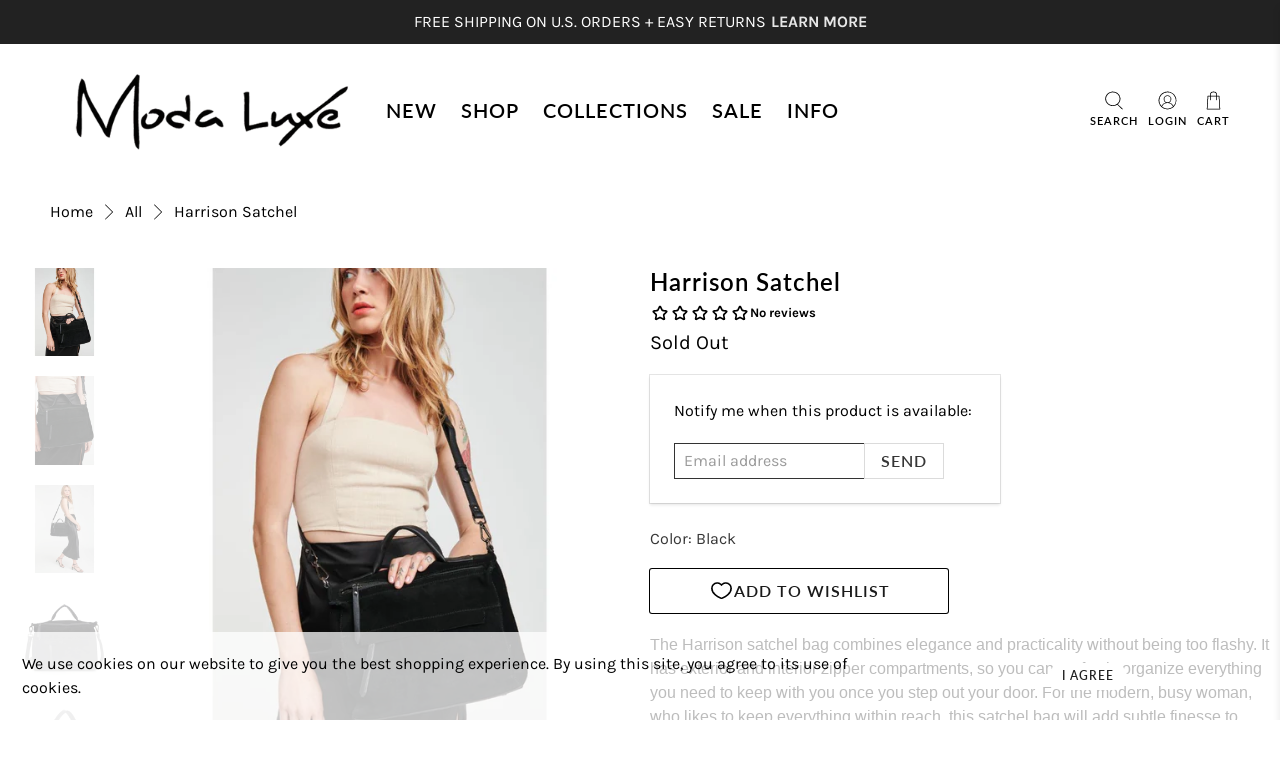

--- FILE ---
content_type: text/html; charset=utf-8
request_url: https://www.modaluxe.com/products/harrison
body_size: 67981
content:


 <!doctype html>
<html class="no-js no-touch" lang="en">
<head> <meta charset="utf-8"> <meta http-equiv="cleartype" content="on"> <meta name="robots" content="index,follow"> <meta name="viewport" content="width=device-width,initial-scale=1"> <meta name="theme-color" content="#ffffff"> <link rel="canonical" href="https://www.modaluxe.com/products/harrison"><title>Harrison Satchel - Moda Luxe</title> <!-- DNS prefetches --> <link rel="dns-prefetch" href="https://cdn.shopify.com"> <link rel="dns-prefetch" href="https://fonts.shopify.com"> <link rel="dns-prefetch" href="https://monorail-edge.shopifysvc.com"> <link rel="dns-prefetch" href="https://ajax.googleapis.com"> <!-- Preconnects --> <link rel="preconnect" href="https://cdn.shopify.com" crossorigin> <link rel="preconnect" href="https://fonts.shopify.com" crossorigin> <link rel="preconnect" href="https://monorail-edge.shopifysvc.com"> <link rel="preconnect" href="https://ajax.googleapis.com"> <!-- Preloads --> <!-- Preload CSS --> <link rel="preload" href="//www.modaluxe.com/cdn/shop/t/90/assets/fancybox.css?v=30466120580444283401762386874" as="style"> <link rel="preload" href="//www.modaluxe.com/cdn/shop/t/90/assets/styles.css?v=19884534433210482471768429869" as="style"> <link rel="preload" href="//www.modaluxe.com/cdn/shop/t/90/assets/custom.css?v=168976143480258614361762386874" as="style"> <!-- Preload JS --> <link rel="preload" href="https://ajax.googleapis.com/ajax/libs/jquery/3.6.0/jquery.min.js" as="script"> <link rel="preload" href="//www.modaluxe.com/cdn/shop/t/90/assets/vendors.js?v=105789364703734492431762386874" as="script"> <link rel="preload" href="//www.modaluxe.com/cdn/shop/t/90/assets/utilities.js?v=167830438701347075561762386874" as="script"> <link rel="preload" href="//www.modaluxe.com/cdn/shop/t/90/assets/app.js?v=104975123040000011421762386874" as="script"> <link rel="preload" href="//www.modaluxe.com/cdn/shop/t/90/assets/custom.js?v=75127299308050897251762386874" as="script"> <link rel="preload" href="/services/javascripts/currencies.js" as="script"> <link rel="preload" href="//www.modaluxe.com/cdn/shop/t/90/assets/currencyConversion.js?v=131509219858779596601762386874" as="script"> <!-- CSS for Flex --> <link rel="stylesheet" href="//www.modaluxe.com/cdn/shop/t/90/assets/fancybox.css?v=30466120580444283401762386874"> <link rel="stylesheet" href="//www.modaluxe.com/cdn/shop/t/90/assets/styles.css?v=19884534433210482471768429869"> <link rel="stylesheet" href="//www.modaluxe.com/cdn/shop/t/90/assets/custom.css?v=168976143480258614361762386874"> <script>
    window.PXUTheme = window.PXUTheme || {};
    window.PXUTheme.version = '5.2.1';
    window.PXUTheme.name = 'Flex';</script> <script>
    

window.PXUTheme = window.PXUTheme || {};


window.PXUTheme.info = {
  name: 'Flex',
  version: '3.0.0'
}


window.PXUTheme.currency = {};
window.PXUTheme.currency.show_multiple_currencies = true;
window.PXUTheme.currency.presentment_currency = "USD";
window.PXUTheme.currency.default_currency = "USD";
window.PXUTheme.currency.display_format = "money_with_currency_format";
window.PXUTheme.currency.money_format = "$ {{amount}} USD";
window.PXUTheme.currency.money_format_no_currency = "$ {{amount}}";
window.PXUTheme.currency.money_format_currency = "$ {{amount}} USD";
window.PXUTheme.currency.native_multi_currency = true;
window.PXUTheme.currency.iso_code = "USD";
window.PXUTheme.currency.symbol = "$";



window.PXUTheme.allCountryOptionTags = "\u003coption value=\"United States\" data-provinces=\"[[\u0026quot;Alabama\u0026quot;,\u0026quot;Alabama\u0026quot;],[\u0026quot;Alaska\u0026quot;,\u0026quot;Alaska\u0026quot;],[\u0026quot;American Samoa\u0026quot;,\u0026quot;American Samoa\u0026quot;],[\u0026quot;Arizona\u0026quot;,\u0026quot;Arizona\u0026quot;],[\u0026quot;Arkansas\u0026quot;,\u0026quot;Arkansas\u0026quot;],[\u0026quot;Armed Forces Americas\u0026quot;,\u0026quot;Armed Forces Americas\u0026quot;],[\u0026quot;Armed Forces Europe\u0026quot;,\u0026quot;Armed Forces Europe\u0026quot;],[\u0026quot;Armed Forces Pacific\u0026quot;,\u0026quot;Armed Forces Pacific\u0026quot;],[\u0026quot;California\u0026quot;,\u0026quot;California\u0026quot;],[\u0026quot;Colorado\u0026quot;,\u0026quot;Colorado\u0026quot;],[\u0026quot;Connecticut\u0026quot;,\u0026quot;Connecticut\u0026quot;],[\u0026quot;Delaware\u0026quot;,\u0026quot;Delaware\u0026quot;],[\u0026quot;District of Columbia\u0026quot;,\u0026quot;Washington DC\u0026quot;],[\u0026quot;Federated States of Micronesia\u0026quot;,\u0026quot;Micronesia\u0026quot;],[\u0026quot;Florida\u0026quot;,\u0026quot;Florida\u0026quot;],[\u0026quot;Georgia\u0026quot;,\u0026quot;Georgia\u0026quot;],[\u0026quot;Guam\u0026quot;,\u0026quot;Guam\u0026quot;],[\u0026quot;Hawaii\u0026quot;,\u0026quot;Hawaii\u0026quot;],[\u0026quot;Idaho\u0026quot;,\u0026quot;Idaho\u0026quot;],[\u0026quot;Illinois\u0026quot;,\u0026quot;Illinois\u0026quot;],[\u0026quot;Indiana\u0026quot;,\u0026quot;Indiana\u0026quot;],[\u0026quot;Iowa\u0026quot;,\u0026quot;Iowa\u0026quot;],[\u0026quot;Kansas\u0026quot;,\u0026quot;Kansas\u0026quot;],[\u0026quot;Kentucky\u0026quot;,\u0026quot;Kentucky\u0026quot;],[\u0026quot;Louisiana\u0026quot;,\u0026quot;Louisiana\u0026quot;],[\u0026quot;Maine\u0026quot;,\u0026quot;Maine\u0026quot;],[\u0026quot;Marshall Islands\u0026quot;,\u0026quot;Marshall Islands\u0026quot;],[\u0026quot;Maryland\u0026quot;,\u0026quot;Maryland\u0026quot;],[\u0026quot;Massachusetts\u0026quot;,\u0026quot;Massachusetts\u0026quot;],[\u0026quot;Michigan\u0026quot;,\u0026quot;Michigan\u0026quot;],[\u0026quot;Minnesota\u0026quot;,\u0026quot;Minnesota\u0026quot;],[\u0026quot;Mississippi\u0026quot;,\u0026quot;Mississippi\u0026quot;],[\u0026quot;Missouri\u0026quot;,\u0026quot;Missouri\u0026quot;],[\u0026quot;Montana\u0026quot;,\u0026quot;Montana\u0026quot;],[\u0026quot;Nebraska\u0026quot;,\u0026quot;Nebraska\u0026quot;],[\u0026quot;Nevada\u0026quot;,\u0026quot;Nevada\u0026quot;],[\u0026quot;New Hampshire\u0026quot;,\u0026quot;New Hampshire\u0026quot;],[\u0026quot;New Jersey\u0026quot;,\u0026quot;New Jersey\u0026quot;],[\u0026quot;New Mexico\u0026quot;,\u0026quot;New Mexico\u0026quot;],[\u0026quot;New York\u0026quot;,\u0026quot;New York\u0026quot;],[\u0026quot;North Carolina\u0026quot;,\u0026quot;North Carolina\u0026quot;],[\u0026quot;North Dakota\u0026quot;,\u0026quot;North Dakota\u0026quot;],[\u0026quot;Northern Mariana Islands\u0026quot;,\u0026quot;Northern Mariana Islands\u0026quot;],[\u0026quot;Ohio\u0026quot;,\u0026quot;Ohio\u0026quot;],[\u0026quot;Oklahoma\u0026quot;,\u0026quot;Oklahoma\u0026quot;],[\u0026quot;Oregon\u0026quot;,\u0026quot;Oregon\u0026quot;],[\u0026quot;Palau\u0026quot;,\u0026quot;Palau\u0026quot;],[\u0026quot;Pennsylvania\u0026quot;,\u0026quot;Pennsylvania\u0026quot;],[\u0026quot;Puerto Rico\u0026quot;,\u0026quot;Puerto Rico\u0026quot;],[\u0026quot;Rhode Island\u0026quot;,\u0026quot;Rhode Island\u0026quot;],[\u0026quot;South Carolina\u0026quot;,\u0026quot;South Carolina\u0026quot;],[\u0026quot;South Dakota\u0026quot;,\u0026quot;South Dakota\u0026quot;],[\u0026quot;Tennessee\u0026quot;,\u0026quot;Tennessee\u0026quot;],[\u0026quot;Texas\u0026quot;,\u0026quot;Texas\u0026quot;],[\u0026quot;Utah\u0026quot;,\u0026quot;Utah\u0026quot;],[\u0026quot;Vermont\u0026quot;,\u0026quot;Vermont\u0026quot;],[\u0026quot;Virgin Islands\u0026quot;,\u0026quot;U.S. Virgin Islands\u0026quot;],[\u0026quot;Virginia\u0026quot;,\u0026quot;Virginia\u0026quot;],[\u0026quot;Washington\u0026quot;,\u0026quot;Washington\u0026quot;],[\u0026quot;West Virginia\u0026quot;,\u0026quot;West Virginia\u0026quot;],[\u0026quot;Wisconsin\u0026quot;,\u0026quot;Wisconsin\u0026quot;],[\u0026quot;Wyoming\u0026quot;,\u0026quot;Wyoming\u0026quot;]]\"\u003eUnited States\u003c\/option\u003e\n\u003coption value=\"Canada\" data-provinces=\"[[\u0026quot;Alberta\u0026quot;,\u0026quot;Alberta\u0026quot;],[\u0026quot;British Columbia\u0026quot;,\u0026quot;British Columbia\u0026quot;],[\u0026quot;Manitoba\u0026quot;,\u0026quot;Manitoba\u0026quot;],[\u0026quot;New Brunswick\u0026quot;,\u0026quot;New Brunswick\u0026quot;],[\u0026quot;Newfoundland and Labrador\u0026quot;,\u0026quot;Newfoundland and Labrador\u0026quot;],[\u0026quot;Northwest Territories\u0026quot;,\u0026quot;Northwest Territories\u0026quot;],[\u0026quot;Nova Scotia\u0026quot;,\u0026quot;Nova Scotia\u0026quot;],[\u0026quot;Nunavut\u0026quot;,\u0026quot;Nunavut\u0026quot;],[\u0026quot;Ontario\u0026quot;,\u0026quot;Ontario\u0026quot;],[\u0026quot;Prince Edward Island\u0026quot;,\u0026quot;Prince Edward Island\u0026quot;],[\u0026quot;Quebec\u0026quot;,\u0026quot;Quebec\u0026quot;],[\u0026quot;Saskatchewan\u0026quot;,\u0026quot;Saskatchewan\u0026quot;],[\u0026quot;Yukon\u0026quot;,\u0026quot;Yukon\u0026quot;]]\"\u003eCanada\u003c\/option\u003e\n\u003coption value=\"France\" data-provinces=\"[]\"\u003eFrance\u003c\/option\u003e\n\u003coption value=\"---\" data-provinces=\"[]\"\u003e---\u003c\/option\u003e\n\u003coption value=\"Afghanistan\" data-provinces=\"[]\"\u003eAfghanistan\u003c\/option\u003e\n\u003coption value=\"Aland Islands\" data-provinces=\"[]\"\u003eÅland Islands\u003c\/option\u003e\n\u003coption value=\"Albania\" data-provinces=\"[]\"\u003eAlbania\u003c\/option\u003e\n\u003coption value=\"Algeria\" data-provinces=\"[]\"\u003eAlgeria\u003c\/option\u003e\n\u003coption value=\"Andorra\" data-provinces=\"[]\"\u003eAndorra\u003c\/option\u003e\n\u003coption value=\"Angola\" data-provinces=\"[]\"\u003eAngola\u003c\/option\u003e\n\u003coption value=\"Anguilla\" data-provinces=\"[]\"\u003eAnguilla\u003c\/option\u003e\n\u003coption value=\"Antigua And Barbuda\" data-provinces=\"[]\"\u003eAntigua \u0026 Barbuda\u003c\/option\u003e\n\u003coption value=\"Argentina\" data-provinces=\"[[\u0026quot;Buenos Aires\u0026quot;,\u0026quot;Buenos Aires Province\u0026quot;],[\u0026quot;Catamarca\u0026quot;,\u0026quot;Catamarca\u0026quot;],[\u0026quot;Chaco\u0026quot;,\u0026quot;Chaco\u0026quot;],[\u0026quot;Chubut\u0026quot;,\u0026quot;Chubut\u0026quot;],[\u0026quot;Ciudad Autónoma de Buenos Aires\u0026quot;,\u0026quot;Buenos Aires (Autonomous City)\u0026quot;],[\u0026quot;Corrientes\u0026quot;,\u0026quot;Corrientes\u0026quot;],[\u0026quot;Córdoba\u0026quot;,\u0026quot;Córdoba\u0026quot;],[\u0026quot;Entre Ríos\u0026quot;,\u0026quot;Entre Ríos\u0026quot;],[\u0026quot;Formosa\u0026quot;,\u0026quot;Formosa\u0026quot;],[\u0026quot;Jujuy\u0026quot;,\u0026quot;Jujuy\u0026quot;],[\u0026quot;La Pampa\u0026quot;,\u0026quot;La Pampa\u0026quot;],[\u0026quot;La Rioja\u0026quot;,\u0026quot;La Rioja\u0026quot;],[\u0026quot;Mendoza\u0026quot;,\u0026quot;Mendoza\u0026quot;],[\u0026quot;Misiones\u0026quot;,\u0026quot;Misiones\u0026quot;],[\u0026quot;Neuquén\u0026quot;,\u0026quot;Neuquén\u0026quot;],[\u0026quot;Río Negro\u0026quot;,\u0026quot;Río Negro\u0026quot;],[\u0026quot;Salta\u0026quot;,\u0026quot;Salta\u0026quot;],[\u0026quot;San Juan\u0026quot;,\u0026quot;San Juan\u0026quot;],[\u0026quot;San Luis\u0026quot;,\u0026quot;San Luis\u0026quot;],[\u0026quot;Santa Cruz\u0026quot;,\u0026quot;Santa Cruz\u0026quot;],[\u0026quot;Santa Fe\u0026quot;,\u0026quot;Santa Fe\u0026quot;],[\u0026quot;Santiago Del Estero\u0026quot;,\u0026quot;Santiago del Estero\u0026quot;],[\u0026quot;Tierra Del Fuego\u0026quot;,\u0026quot;Tierra del Fuego\u0026quot;],[\u0026quot;Tucumán\u0026quot;,\u0026quot;Tucumán\u0026quot;]]\"\u003eArgentina\u003c\/option\u003e\n\u003coption value=\"Armenia\" data-provinces=\"[]\"\u003eArmenia\u003c\/option\u003e\n\u003coption value=\"Aruba\" data-provinces=\"[]\"\u003eAruba\u003c\/option\u003e\n\u003coption value=\"Ascension Island\" data-provinces=\"[]\"\u003eAscension Island\u003c\/option\u003e\n\u003coption value=\"Australia\" data-provinces=\"[[\u0026quot;Australian Capital Territory\u0026quot;,\u0026quot;Australian Capital Territory\u0026quot;],[\u0026quot;New South Wales\u0026quot;,\u0026quot;New South Wales\u0026quot;],[\u0026quot;Northern Territory\u0026quot;,\u0026quot;Northern Territory\u0026quot;],[\u0026quot;Queensland\u0026quot;,\u0026quot;Queensland\u0026quot;],[\u0026quot;South Australia\u0026quot;,\u0026quot;South Australia\u0026quot;],[\u0026quot;Tasmania\u0026quot;,\u0026quot;Tasmania\u0026quot;],[\u0026quot;Victoria\u0026quot;,\u0026quot;Victoria\u0026quot;],[\u0026quot;Western Australia\u0026quot;,\u0026quot;Western Australia\u0026quot;]]\"\u003eAustralia\u003c\/option\u003e\n\u003coption value=\"Austria\" data-provinces=\"[]\"\u003eAustria\u003c\/option\u003e\n\u003coption value=\"Azerbaijan\" data-provinces=\"[]\"\u003eAzerbaijan\u003c\/option\u003e\n\u003coption value=\"Bahamas\" data-provinces=\"[]\"\u003eBahamas\u003c\/option\u003e\n\u003coption value=\"Bahrain\" data-provinces=\"[]\"\u003eBahrain\u003c\/option\u003e\n\u003coption value=\"Bangladesh\" data-provinces=\"[]\"\u003eBangladesh\u003c\/option\u003e\n\u003coption value=\"Barbados\" data-provinces=\"[]\"\u003eBarbados\u003c\/option\u003e\n\u003coption value=\"Belarus\" data-provinces=\"[]\"\u003eBelarus\u003c\/option\u003e\n\u003coption value=\"Belgium\" data-provinces=\"[]\"\u003eBelgium\u003c\/option\u003e\n\u003coption value=\"Belize\" data-provinces=\"[]\"\u003eBelize\u003c\/option\u003e\n\u003coption value=\"Benin\" data-provinces=\"[]\"\u003eBenin\u003c\/option\u003e\n\u003coption value=\"Bermuda\" data-provinces=\"[]\"\u003eBermuda\u003c\/option\u003e\n\u003coption value=\"Bhutan\" data-provinces=\"[]\"\u003eBhutan\u003c\/option\u003e\n\u003coption value=\"Bolivia\" data-provinces=\"[]\"\u003eBolivia\u003c\/option\u003e\n\u003coption value=\"Bosnia And Herzegovina\" data-provinces=\"[]\"\u003eBosnia \u0026 Herzegovina\u003c\/option\u003e\n\u003coption value=\"Botswana\" data-provinces=\"[]\"\u003eBotswana\u003c\/option\u003e\n\u003coption value=\"Brazil\" data-provinces=\"[[\u0026quot;Acre\u0026quot;,\u0026quot;Acre\u0026quot;],[\u0026quot;Alagoas\u0026quot;,\u0026quot;Alagoas\u0026quot;],[\u0026quot;Amapá\u0026quot;,\u0026quot;Amapá\u0026quot;],[\u0026quot;Amazonas\u0026quot;,\u0026quot;Amazonas\u0026quot;],[\u0026quot;Bahia\u0026quot;,\u0026quot;Bahia\u0026quot;],[\u0026quot;Ceará\u0026quot;,\u0026quot;Ceará\u0026quot;],[\u0026quot;Distrito Federal\u0026quot;,\u0026quot;Federal District\u0026quot;],[\u0026quot;Espírito Santo\u0026quot;,\u0026quot;Espírito Santo\u0026quot;],[\u0026quot;Goiás\u0026quot;,\u0026quot;Goiás\u0026quot;],[\u0026quot;Maranhão\u0026quot;,\u0026quot;Maranhão\u0026quot;],[\u0026quot;Mato Grosso\u0026quot;,\u0026quot;Mato Grosso\u0026quot;],[\u0026quot;Mato Grosso do Sul\u0026quot;,\u0026quot;Mato Grosso do Sul\u0026quot;],[\u0026quot;Minas Gerais\u0026quot;,\u0026quot;Minas Gerais\u0026quot;],[\u0026quot;Paraná\u0026quot;,\u0026quot;Paraná\u0026quot;],[\u0026quot;Paraíba\u0026quot;,\u0026quot;Paraíba\u0026quot;],[\u0026quot;Pará\u0026quot;,\u0026quot;Pará\u0026quot;],[\u0026quot;Pernambuco\u0026quot;,\u0026quot;Pernambuco\u0026quot;],[\u0026quot;Piauí\u0026quot;,\u0026quot;Piauí\u0026quot;],[\u0026quot;Rio Grande do Norte\u0026quot;,\u0026quot;Rio Grande do Norte\u0026quot;],[\u0026quot;Rio Grande do Sul\u0026quot;,\u0026quot;Rio Grande do Sul\u0026quot;],[\u0026quot;Rio de Janeiro\u0026quot;,\u0026quot;Rio de Janeiro\u0026quot;],[\u0026quot;Rondônia\u0026quot;,\u0026quot;Rondônia\u0026quot;],[\u0026quot;Roraima\u0026quot;,\u0026quot;Roraima\u0026quot;],[\u0026quot;Santa Catarina\u0026quot;,\u0026quot;Santa Catarina\u0026quot;],[\u0026quot;Sergipe\u0026quot;,\u0026quot;Sergipe\u0026quot;],[\u0026quot;São Paulo\u0026quot;,\u0026quot;São Paulo\u0026quot;],[\u0026quot;Tocantins\u0026quot;,\u0026quot;Tocantins\u0026quot;]]\"\u003eBrazil\u003c\/option\u003e\n\u003coption value=\"British Indian Ocean Territory\" data-provinces=\"[]\"\u003eBritish Indian Ocean Territory\u003c\/option\u003e\n\u003coption value=\"Virgin Islands, British\" data-provinces=\"[]\"\u003eBritish Virgin Islands\u003c\/option\u003e\n\u003coption value=\"Brunei\" data-provinces=\"[]\"\u003eBrunei\u003c\/option\u003e\n\u003coption value=\"Bulgaria\" data-provinces=\"[]\"\u003eBulgaria\u003c\/option\u003e\n\u003coption value=\"Burkina Faso\" data-provinces=\"[]\"\u003eBurkina Faso\u003c\/option\u003e\n\u003coption value=\"Burundi\" data-provinces=\"[]\"\u003eBurundi\u003c\/option\u003e\n\u003coption value=\"Cambodia\" data-provinces=\"[]\"\u003eCambodia\u003c\/option\u003e\n\u003coption value=\"Republic of Cameroon\" data-provinces=\"[]\"\u003eCameroon\u003c\/option\u003e\n\u003coption value=\"Canada\" data-provinces=\"[[\u0026quot;Alberta\u0026quot;,\u0026quot;Alberta\u0026quot;],[\u0026quot;British Columbia\u0026quot;,\u0026quot;British Columbia\u0026quot;],[\u0026quot;Manitoba\u0026quot;,\u0026quot;Manitoba\u0026quot;],[\u0026quot;New Brunswick\u0026quot;,\u0026quot;New Brunswick\u0026quot;],[\u0026quot;Newfoundland and Labrador\u0026quot;,\u0026quot;Newfoundland and Labrador\u0026quot;],[\u0026quot;Northwest Territories\u0026quot;,\u0026quot;Northwest Territories\u0026quot;],[\u0026quot;Nova Scotia\u0026quot;,\u0026quot;Nova Scotia\u0026quot;],[\u0026quot;Nunavut\u0026quot;,\u0026quot;Nunavut\u0026quot;],[\u0026quot;Ontario\u0026quot;,\u0026quot;Ontario\u0026quot;],[\u0026quot;Prince Edward Island\u0026quot;,\u0026quot;Prince Edward Island\u0026quot;],[\u0026quot;Quebec\u0026quot;,\u0026quot;Quebec\u0026quot;],[\u0026quot;Saskatchewan\u0026quot;,\u0026quot;Saskatchewan\u0026quot;],[\u0026quot;Yukon\u0026quot;,\u0026quot;Yukon\u0026quot;]]\"\u003eCanada\u003c\/option\u003e\n\u003coption value=\"Cape Verde\" data-provinces=\"[]\"\u003eCape Verde\u003c\/option\u003e\n\u003coption value=\"Caribbean Netherlands\" data-provinces=\"[]\"\u003eCaribbean Netherlands\u003c\/option\u003e\n\u003coption value=\"Cayman Islands\" data-provinces=\"[]\"\u003eCayman Islands\u003c\/option\u003e\n\u003coption value=\"Central African Republic\" data-provinces=\"[]\"\u003eCentral African Republic\u003c\/option\u003e\n\u003coption value=\"Chad\" data-provinces=\"[]\"\u003eChad\u003c\/option\u003e\n\u003coption value=\"Chile\" data-provinces=\"[[\u0026quot;Antofagasta\u0026quot;,\u0026quot;Antofagasta\u0026quot;],[\u0026quot;Araucanía\u0026quot;,\u0026quot;Araucanía\u0026quot;],[\u0026quot;Arica and Parinacota\u0026quot;,\u0026quot;Arica y Parinacota\u0026quot;],[\u0026quot;Atacama\u0026quot;,\u0026quot;Atacama\u0026quot;],[\u0026quot;Aysén\u0026quot;,\u0026quot;Aysén\u0026quot;],[\u0026quot;Biobío\u0026quot;,\u0026quot;Bío Bío\u0026quot;],[\u0026quot;Coquimbo\u0026quot;,\u0026quot;Coquimbo\u0026quot;],[\u0026quot;Los Lagos\u0026quot;,\u0026quot;Los Lagos\u0026quot;],[\u0026quot;Los Ríos\u0026quot;,\u0026quot;Los Ríos\u0026quot;],[\u0026quot;Magallanes\u0026quot;,\u0026quot;Magallanes Region\u0026quot;],[\u0026quot;Maule\u0026quot;,\u0026quot;Maule\u0026quot;],[\u0026quot;O\u0026#39;Higgins\u0026quot;,\u0026quot;Libertador General Bernardo O’Higgins\u0026quot;],[\u0026quot;Santiago\u0026quot;,\u0026quot;Santiago Metropolitan\u0026quot;],[\u0026quot;Tarapacá\u0026quot;,\u0026quot;Tarapacá\u0026quot;],[\u0026quot;Valparaíso\u0026quot;,\u0026quot;Valparaíso\u0026quot;],[\u0026quot;Ñuble\u0026quot;,\u0026quot;Ñuble\u0026quot;]]\"\u003eChile\u003c\/option\u003e\n\u003coption value=\"China\" data-provinces=\"[[\u0026quot;Anhui\u0026quot;,\u0026quot;Anhui\u0026quot;],[\u0026quot;Beijing\u0026quot;,\u0026quot;Beijing\u0026quot;],[\u0026quot;Chongqing\u0026quot;,\u0026quot;Chongqing\u0026quot;],[\u0026quot;Fujian\u0026quot;,\u0026quot;Fujian\u0026quot;],[\u0026quot;Gansu\u0026quot;,\u0026quot;Gansu\u0026quot;],[\u0026quot;Guangdong\u0026quot;,\u0026quot;Guangdong\u0026quot;],[\u0026quot;Guangxi\u0026quot;,\u0026quot;Guangxi\u0026quot;],[\u0026quot;Guizhou\u0026quot;,\u0026quot;Guizhou\u0026quot;],[\u0026quot;Hainan\u0026quot;,\u0026quot;Hainan\u0026quot;],[\u0026quot;Hebei\u0026quot;,\u0026quot;Hebei\u0026quot;],[\u0026quot;Heilongjiang\u0026quot;,\u0026quot;Heilongjiang\u0026quot;],[\u0026quot;Henan\u0026quot;,\u0026quot;Henan\u0026quot;],[\u0026quot;Hubei\u0026quot;,\u0026quot;Hubei\u0026quot;],[\u0026quot;Hunan\u0026quot;,\u0026quot;Hunan\u0026quot;],[\u0026quot;Inner Mongolia\u0026quot;,\u0026quot;Inner Mongolia\u0026quot;],[\u0026quot;Jiangsu\u0026quot;,\u0026quot;Jiangsu\u0026quot;],[\u0026quot;Jiangxi\u0026quot;,\u0026quot;Jiangxi\u0026quot;],[\u0026quot;Jilin\u0026quot;,\u0026quot;Jilin\u0026quot;],[\u0026quot;Liaoning\u0026quot;,\u0026quot;Liaoning\u0026quot;],[\u0026quot;Ningxia\u0026quot;,\u0026quot;Ningxia\u0026quot;],[\u0026quot;Qinghai\u0026quot;,\u0026quot;Qinghai\u0026quot;],[\u0026quot;Shaanxi\u0026quot;,\u0026quot;Shaanxi\u0026quot;],[\u0026quot;Shandong\u0026quot;,\u0026quot;Shandong\u0026quot;],[\u0026quot;Shanghai\u0026quot;,\u0026quot;Shanghai\u0026quot;],[\u0026quot;Shanxi\u0026quot;,\u0026quot;Shanxi\u0026quot;],[\u0026quot;Sichuan\u0026quot;,\u0026quot;Sichuan\u0026quot;],[\u0026quot;Tianjin\u0026quot;,\u0026quot;Tianjin\u0026quot;],[\u0026quot;Xinjiang\u0026quot;,\u0026quot;Xinjiang\u0026quot;],[\u0026quot;Xizang\u0026quot;,\u0026quot;Tibet\u0026quot;],[\u0026quot;Yunnan\u0026quot;,\u0026quot;Yunnan\u0026quot;],[\u0026quot;Zhejiang\u0026quot;,\u0026quot;Zhejiang\u0026quot;]]\"\u003eChina\u003c\/option\u003e\n\u003coption value=\"Christmas Island\" data-provinces=\"[]\"\u003eChristmas Island\u003c\/option\u003e\n\u003coption value=\"Cocos (Keeling) Islands\" data-provinces=\"[]\"\u003eCocos (Keeling) Islands\u003c\/option\u003e\n\u003coption value=\"Colombia\" data-provinces=\"[[\u0026quot;Amazonas\u0026quot;,\u0026quot;Amazonas\u0026quot;],[\u0026quot;Antioquia\u0026quot;,\u0026quot;Antioquia\u0026quot;],[\u0026quot;Arauca\u0026quot;,\u0026quot;Arauca\u0026quot;],[\u0026quot;Atlántico\u0026quot;,\u0026quot;Atlántico\u0026quot;],[\u0026quot;Bogotá, D.C.\u0026quot;,\u0026quot;Capital District\u0026quot;],[\u0026quot;Bolívar\u0026quot;,\u0026quot;Bolívar\u0026quot;],[\u0026quot;Boyacá\u0026quot;,\u0026quot;Boyacá\u0026quot;],[\u0026quot;Caldas\u0026quot;,\u0026quot;Caldas\u0026quot;],[\u0026quot;Caquetá\u0026quot;,\u0026quot;Caquetá\u0026quot;],[\u0026quot;Casanare\u0026quot;,\u0026quot;Casanare\u0026quot;],[\u0026quot;Cauca\u0026quot;,\u0026quot;Cauca\u0026quot;],[\u0026quot;Cesar\u0026quot;,\u0026quot;Cesar\u0026quot;],[\u0026quot;Chocó\u0026quot;,\u0026quot;Chocó\u0026quot;],[\u0026quot;Cundinamarca\u0026quot;,\u0026quot;Cundinamarca\u0026quot;],[\u0026quot;Córdoba\u0026quot;,\u0026quot;Córdoba\u0026quot;],[\u0026quot;Guainía\u0026quot;,\u0026quot;Guainía\u0026quot;],[\u0026quot;Guaviare\u0026quot;,\u0026quot;Guaviare\u0026quot;],[\u0026quot;Huila\u0026quot;,\u0026quot;Huila\u0026quot;],[\u0026quot;La Guajira\u0026quot;,\u0026quot;La Guajira\u0026quot;],[\u0026quot;Magdalena\u0026quot;,\u0026quot;Magdalena\u0026quot;],[\u0026quot;Meta\u0026quot;,\u0026quot;Meta\u0026quot;],[\u0026quot;Nariño\u0026quot;,\u0026quot;Nariño\u0026quot;],[\u0026quot;Norte de Santander\u0026quot;,\u0026quot;Norte de Santander\u0026quot;],[\u0026quot;Putumayo\u0026quot;,\u0026quot;Putumayo\u0026quot;],[\u0026quot;Quindío\u0026quot;,\u0026quot;Quindío\u0026quot;],[\u0026quot;Risaralda\u0026quot;,\u0026quot;Risaralda\u0026quot;],[\u0026quot;San Andrés, Providencia y Santa Catalina\u0026quot;,\u0026quot;San Andrés \\u0026 Providencia\u0026quot;],[\u0026quot;Santander\u0026quot;,\u0026quot;Santander\u0026quot;],[\u0026quot;Sucre\u0026quot;,\u0026quot;Sucre\u0026quot;],[\u0026quot;Tolima\u0026quot;,\u0026quot;Tolima\u0026quot;],[\u0026quot;Valle del Cauca\u0026quot;,\u0026quot;Valle del Cauca\u0026quot;],[\u0026quot;Vaupés\u0026quot;,\u0026quot;Vaupés\u0026quot;],[\u0026quot;Vichada\u0026quot;,\u0026quot;Vichada\u0026quot;]]\"\u003eColombia\u003c\/option\u003e\n\u003coption value=\"Comoros\" data-provinces=\"[]\"\u003eComoros\u003c\/option\u003e\n\u003coption value=\"Congo\" data-provinces=\"[]\"\u003eCongo - Brazzaville\u003c\/option\u003e\n\u003coption value=\"Congo, The Democratic Republic Of The\" data-provinces=\"[]\"\u003eCongo - Kinshasa\u003c\/option\u003e\n\u003coption value=\"Cook Islands\" data-provinces=\"[]\"\u003eCook Islands\u003c\/option\u003e\n\u003coption value=\"Costa Rica\" data-provinces=\"[[\u0026quot;Alajuela\u0026quot;,\u0026quot;Alajuela\u0026quot;],[\u0026quot;Cartago\u0026quot;,\u0026quot;Cartago\u0026quot;],[\u0026quot;Guanacaste\u0026quot;,\u0026quot;Guanacaste\u0026quot;],[\u0026quot;Heredia\u0026quot;,\u0026quot;Heredia\u0026quot;],[\u0026quot;Limón\u0026quot;,\u0026quot;Limón\u0026quot;],[\u0026quot;Puntarenas\u0026quot;,\u0026quot;Puntarenas\u0026quot;],[\u0026quot;San José\u0026quot;,\u0026quot;San José\u0026quot;]]\"\u003eCosta Rica\u003c\/option\u003e\n\u003coption value=\"Croatia\" data-provinces=\"[]\"\u003eCroatia\u003c\/option\u003e\n\u003coption value=\"Curaçao\" data-provinces=\"[]\"\u003eCuraçao\u003c\/option\u003e\n\u003coption value=\"Cyprus\" data-provinces=\"[]\"\u003eCyprus\u003c\/option\u003e\n\u003coption value=\"Czech Republic\" data-provinces=\"[]\"\u003eCzechia\u003c\/option\u003e\n\u003coption value=\"Côte d'Ivoire\" data-provinces=\"[]\"\u003eCôte d’Ivoire\u003c\/option\u003e\n\u003coption value=\"Denmark\" data-provinces=\"[]\"\u003eDenmark\u003c\/option\u003e\n\u003coption value=\"Djibouti\" data-provinces=\"[]\"\u003eDjibouti\u003c\/option\u003e\n\u003coption value=\"Dominica\" data-provinces=\"[]\"\u003eDominica\u003c\/option\u003e\n\u003coption value=\"Dominican Republic\" data-provinces=\"[]\"\u003eDominican Republic\u003c\/option\u003e\n\u003coption value=\"Ecuador\" data-provinces=\"[]\"\u003eEcuador\u003c\/option\u003e\n\u003coption value=\"Egypt\" data-provinces=\"[[\u0026quot;6th of October\u0026quot;,\u0026quot;6th of October\u0026quot;],[\u0026quot;Al Sharqia\u0026quot;,\u0026quot;Al Sharqia\u0026quot;],[\u0026quot;Alexandria\u0026quot;,\u0026quot;Alexandria\u0026quot;],[\u0026quot;Aswan\u0026quot;,\u0026quot;Aswan\u0026quot;],[\u0026quot;Asyut\u0026quot;,\u0026quot;Asyut\u0026quot;],[\u0026quot;Beheira\u0026quot;,\u0026quot;Beheira\u0026quot;],[\u0026quot;Beni Suef\u0026quot;,\u0026quot;Beni Suef\u0026quot;],[\u0026quot;Cairo\u0026quot;,\u0026quot;Cairo\u0026quot;],[\u0026quot;Dakahlia\u0026quot;,\u0026quot;Dakahlia\u0026quot;],[\u0026quot;Damietta\u0026quot;,\u0026quot;Damietta\u0026quot;],[\u0026quot;Faiyum\u0026quot;,\u0026quot;Faiyum\u0026quot;],[\u0026quot;Gharbia\u0026quot;,\u0026quot;Gharbia\u0026quot;],[\u0026quot;Giza\u0026quot;,\u0026quot;Giza\u0026quot;],[\u0026quot;Helwan\u0026quot;,\u0026quot;Helwan\u0026quot;],[\u0026quot;Ismailia\u0026quot;,\u0026quot;Ismailia\u0026quot;],[\u0026quot;Kafr el-Sheikh\u0026quot;,\u0026quot;Kafr el-Sheikh\u0026quot;],[\u0026quot;Luxor\u0026quot;,\u0026quot;Luxor\u0026quot;],[\u0026quot;Matrouh\u0026quot;,\u0026quot;Matrouh\u0026quot;],[\u0026quot;Minya\u0026quot;,\u0026quot;Minya\u0026quot;],[\u0026quot;Monufia\u0026quot;,\u0026quot;Monufia\u0026quot;],[\u0026quot;New Valley\u0026quot;,\u0026quot;New Valley\u0026quot;],[\u0026quot;North Sinai\u0026quot;,\u0026quot;North Sinai\u0026quot;],[\u0026quot;Port Said\u0026quot;,\u0026quot;Port Said\u0026quot;],[\u0026quot;Qalyubia\u0026quot;,\u0026quot;Qalyubia\u0026quot;],[\u0026quot;Qena\u0026quot;,\u0026quot;Qena\u0026quot;],[\u0026quot;Red Sea\u0026quot;,\u0026quot;Red Sea\u0026quot;],[\u0026quot;Sohag\u0026quot;,\u0026quot;Sohag\u0026quot;],[\u0026quot;South Sinai\u0026quot;,\u0026quot;South Sinai\u0026quot;],[\u0026quot;Suez\u0026quot;,\u0026quot;Suez\u0026quot;]]\"\u003eEgypt\u003c\/option\u003e\n\u003coption value=\"El Salvador\" data-provinces=\"[[\u0026quot;Ahuachapán\u0026quot;,\u0026quot;Ahuachapán\u0026quot;],[\u0026quot;Cabañas\u0026quot;,\u0026quot;Cabañas\u0026quot;],[\u0026quot;Chalatenango\u0026quot;,\u0026quot;Chalatenango\u0026quot;],[\u0026quot;Cuscatlán\u0026quot;,\u0026quot;Cuscatlán\u0026quot;],[\u0026quot;La Libertad\u0026quot;,\u0026quot;La Libertad\u0026quot;],[\u0026quot;La Paz\u0026quot;,\u0026quot;La Paz\u0026quot;],[\u0026quot;La Unión\u0026quot;,\u0026quot;La Unión\u0026quot;],[\u0026quot;Morazán\u0026quot;,\u0026quot;Morazán\u0026quot;],[\u0026quot;San Miguel\u0026quot;,\u0026quot;San Miguel\u0026quot;],[\u0026quot;San Salvador\u0026quot;,\u0026quot;San Salvador\u0026quot;],[\u0026quot;San Vicente\u0026quot;,\u0026quot;San Vicente\u0026quot;],[\u0026quot;Santa Ana\u0026quot;,\u0026quot;Santa Ana\u0026quot;],[\u0026quot;Sonsonate\u0026quot;,\u0026quot;Sonsonate\u0026quot;],[\u0026quot;Usulután\u0026quot;,\u0026quot;Usulután\u0026quot;]]\"\u003eEl Salvador\u003c\/option\u003e\n\u003coption value=\"Equatorial Guinea\" data-provinces=\"[]\"\u003eEquatorial Guinea\u003c\/option\u003e\n\u003coption value=\"Eritrea\" data-provinces=\"[]\"\u003eEritrea\u003c\/option\u003e\n\u003coption value=\"Estonia\" data-provinces=\"[]\"\u003eEstonia\u003c\/option\u003e\n\u003coption value=\"Eswatini\" data-provinces=\"[]\"\u003eEswatini\u003c\/option\u003e\n\u003coption value=\"Ethiopia\" data-provinces=\"[]\"\u003eEthiopia\u003c\/option\u003e\n\u003coption value=\"Falkland Islands (Malvinas)\" data-provinces=\"[]\"\u003eFalkland Islands\u003c\/option\u003e\n\u003coption value=\"Faroe Islands\" data-provinces=\"[]\"\u003eFaroe Islands\u003c\/option\u003e\n\u003coption value=\"Fiji\" data-provinces=\"[]\"\u003eFiji\u003c\/option\u003e\n\u003coption value=\"Finland\" data-provinces=\"[]\"\u003eFinland\u003c\/option\u003e\n\u003coption value=\"France\" data-provinces=\"[]\"\u003eFrance\u003c\/option\u003e\n\u003coption value=\"French Guiana\" data-provinces=\"[]\"\u003eFrench Guiana\u003c\/option\u003e\n\u003coption value=\"French Polynesia\" data-provinces=\"[]\"\u003eFrench Polynesia\u003c\/option\u003e\n\u003coption value=\"French Southern Territories\" data-provinces=\"[]\"\u003eFrench Southern Territories\u003c\/option\u003e\n\u003coption value=\"Gabon\" data-provinces=\"[]\"\u003eGabon\u003c\/option\u003e\n\u003coption value=\"Gambia\" data-provinces=\"[]\"\u003eGambia\u003c\/option\u003e\n\u003coption value=\"Georgia\" data-provinces=\"[]\"\u003eGeorgia\u003c\/option\u003e\n\u003coption value=\"Germany\" data-provinces=\"[]\"\u003eGermany\u003c\/option\u003e\n\u003coption value=\"Ghana\" data-provinces=\"[]\"\u003eGhana\u003c\/option\u003e\n\u003coption value=\"Gibraltar\" data-provinces=\"[]\"\u003eGibraltar\u003c\/option\u003e\n\u003coption value=\"Greece\" data-provinces=\"[]\"\u003eGreece\u003c\/option\u003e\n\u003coption value=\"Greenland\" data-provinces=\"[]\"\u003eGreenland\u003c\/option\u003e\n\u003coption value=\"Grenada\" data-provinces=\"[]\"\u003eGrenada\u003c\/option\u003e\n\u003coption value=\"Guadeloupe\" data-provinces=\"[]\"\u003eGuadeloupe\u003c\/option\u003e\n\u003coption value=\"Guatemala\" data-provinces=\"[[\u0026quot;Alta Verapaz\u0026quot;,\u0026quot;Alta Verapaz\u0026quot;],[\u0026quot;Baja Verapaz\u0026quot;,\u0026quot;Baja Verapaz\u0026quot;],[\u0026quot;Chimaltenango\u0026quot;,\u0026quot;Chimaltenango\u0026quot;],[\u0026quot;Chiquimula\u0026quot;,\u0026quot;Chiquimula\u0026quot;],[\u0026quot;El Progreso\u0026quot;,\u0026quot;El Progreso\u0026quot;],[\u0026quot;Escuintla\u0026quot;,\u0026quot;Escuintla\u0026quot;],[\u0026quot;Guatemala\u0026quot;,\u0026quot;Guatemala\u0026quot;],[\u0026quot;Huehuetenango\u0026quot;,\u0026quot;Huehuetenango\u0026quot;],[\u0026quot;Izabal\u0026quot;,\u0026quot;Izabal\u0026quot;],[\u0026quot;Jalapa\u0026quot;,\u0026quot;Jalapa\u0026quot;],[\u0026quot;Jutiapa\u0026quot;,\u0026quot;Jutiapa\u0026quot;],[\u0026quot;Petén\u0026quot;,\u0026quot;Petén\u0026quot;],[\u0026quot;Quetzaltenango\u0026quot;,\u0026quot;Quetzaltenango\u0026quot;],[\u0026quot;Quiché\u0026quot;,\u0026quot;Quiché\u0026quot;],[\u0026quot;Retalhuleu\u0026quot;,\u0026quot;Retalhuleu\u0026quot;],[\u0026quot;Sacatepéquez\u0026quot;,\u0026quot;Sacatepéquez\u0026quot;],[\u0026quot;San Marcos\u0026quot;,\u0026quot;San Marcos\u0026quot;],[\u0026quot;Santa Rosa\u0026quot;,\u0026quot;Santa Rosa\u0026quot;],[\u0026quot;Sololá\u0026quot;,\u0026quot;Sololá\u0026quot;],[\u0026quot;Suchitepéquez\u0026quot;,\u0026quot;Suchitepéquez\u0026quot;],[\u0026quot;Totonicapán\u0026quot;,\u0026quot;Totonicapán\u0026quot;],[\u0026quot;Zacapa\u0026quot;,\u0026quot;Zacapa\u0026quot;]]\"\u003eGuatemala\u003c\/option\u003e\n\u003coption value=\"Guernsey\" data-provinces=\"[]\"\u003eGuernsey\u003c\/option\u003e\n\u003coption value=\"Guinea\" data-provinces=\"[]\"\u003eGuinea\u003c\/option\u003e\n\u003coption value=\"Guinea Bissau\" data-provinces=\"[]\"\u003eGuinea-Bissau\u003c\/option\u003e\n\u003coption value=\"Guyana\" data-provinces=\"[]\"\u003eGuyana\u003c\/option\u003e\n\u003coption value=\"Haiti\" data-provinces=\"[]\"\u003eHaiti\u003c\/option\u003e\n\u003coption value=\"Honduras\" data-provinces=\"[]\"\u003eHonduras\u003c\/option\u003e\n\u003coption value=\"Hong Kong\" data-provinces=\"[[\u0026quot;Hong Kong Island\u0026quot;,\u0026quot;Hong Kong Island\u0026quot;],[\u0026quot;Kowloon\u0026quot;,\u0026quot;Kowloon\u0026quot;],[\u0026quot;New Territories\u0026quot;,\u0026quot;New Territories\u0026quot;]]\"\u003eHong Kong SAR\u003c\/option\u003e\n\u003coption value=\"Hungary\" data-provinces=\"[]\"\u003eHungary\u003c\/option\u003e\n\u003coption value=\"Iceland\" data-provinces=\"[]\"\u003eIceland\u003c\/option\u003e\n\u003coption value=\"India\" data-provinces=\"[[\u0026quot;Andaman and Nicobar Islands\u0026quot;,\u0026quot;Andaman and Nicobar Islands\u0026quot;],[\u0026quot;Andhra Pradesh\u0026quot;,\u0026quot;Andhra Pradesh\u0026quot;],[\u0026quot;Arunachal Pradesh\u0026quot;,\u0026quot;Arunachal Pradesh\u0026quot;],[\u0026quot;Assam\u0026quot;,\u0026quot;Assam\u0026quot;],[\u0026quot;Bihar\u0026quot;,\u0026quot;Bihar\u0026quot;],[\u0026quot;Chandigarh\u0026quot;,\u0026quot;Chandigarh\u0026quot;],[\u0026quot;Chhattisgarh\u0026quot;,\u0026quot;Chhattisgarh\u0026quot;],[\u0026quot;Dadra and Nagar Haveli\u0026quot;,\u0026quot;Dadra and Nagar Haveli\u0026quot;],[\u0026quot;Daman and Diu\u0026quot;,\u0026quot;Daman and Diu\u0026quot;],[\u0026quot;Delhi\u0026quot;,\u0026quot;Delhi\u0026quot;],[\u0026quot;Goa\u0026quot;,\u0026quot;Goa\u0026quot;],[\u0026quot;Gujarat\u0026quot;,\u0026quot;Gujarat\u0026quot;],[\u0026quot;Haryana\u0026quot;,\u0026quot;Haryana\u0026quot;],[\u0026quot;Himachal Pradesh\u0026quot;,\u0026quot;Himachal Pradesh\u0026quot;],[\u0026quot;Jammu and Kashmir\u0026quot;,\u0026quot;Jammu and Kashmir\u0026quot;],[\u0026quot;Jharkhand\u0026quot;,\u0026quot;Jharkhand\u0026quot;],[\u0026quot;Karnataka\u0026quot;,\u0026quot;Karnataka\u0026quot;],[\u0026quot;Kerala\u0026quot;,\u0026quot;Kerala\u0026quot;],[\u0026quot;Ladakh\u0026quot;,\u0026quot;Ladakh\u0026quot;],[\u0026quot;Lakshadweep\u0026quot;,\u0026quot;Lakshadweep\u0026quot;],[\u0026quot;Madhya Pradesh\u0026quot;,\u0026quot;Madhya Pradesh\u0026quot;],[\u0026quot;Maharashtra\u0026quot;,\u0026quot;Maharashtra\u0026quot;],[\u0026quot;Manipur\u0026quot;,\u0026quot;Manipur\u0026quot;],[\u0026quot;Meghalaya\u0026quot;,\u0026quot;Meghalaya\u0026quot;],[\u0026quot;Mizoram\u0026quot;,\u0026quot;Mizoram\u0026quot;],[\u0026quot;Nagaland\u0026quot;,\u0026quot;Nagaland\u0026quot;],[\u0026quot;Odisha\u0026quot;,\u0026quot;Odisha\u0026quot;],[\u0026quot;Puducherry\u0026quot;,\u0026quot;Puducherry\u0026quot;],[\u0026quot;Punjab\u0026quot;,\u0026quot;Punjab\u0026quot;],[\u0026quot;Rajasthan\u0026quot;,\u0026quot;Rajasthan\u0026quot;],[\u0026quot;Sikkim\u0026quot;,\u0026quot;Sikkim\u0026quot;],[\u0026quot;Tamil Nadu\u0026quot;,\u0026quot;Tamil Nadu\u0026quot;],[\u0026quot;Telangana\u0026quot;,\u0026quot;Telangana\u0026quot;],[\u0026quot;Tripura\u0026quot;,\u0026quot;Tripura\u0026quot;],[\u0026quot;Uttar Pradesh\u0026quot;,\u0026quot;Uttar Pradesh\u0026quot;],[\u0026quot;Uttarakhand\u0026quot;,\u0026quot;Uttarakhand\u0026quot;],[\u0026quot;West Bengal\u0026quot;,\u0026quot;West Bengal\u0026quot;]]\"\u003eIndia\u003c\/option\u003e\n\u003coption value=\"Indonesia\" data-provinces=\"[[\u0026quot;Aceh\u0026quot;,\u0026quot;Aceh\u0026quot;],[\u0026quot;Bali\u0026quot;,\u0026quot;Bali\u0026quot;],[\u0026quot;Bangka Belitung\u0026quot;,\u0026quot;Bangka–Belitung Islands\u0026quot;],[\u0026quot;Banten\u0026quot;,\u0026quot;Banten\u0026quot;],[\u0026quot;Bengkulu\u0026quot;,\u0026quot;Bengkulu\u0026quot;],[\u0026quot;Gorontalo\u0026quot;,\u0026quot;Gorontalo\u0026quot;],[\u0026quot;Jakarta\u0026quot;,\u0026quot;Jakarta\u0026quot;],[\u0026quot;Jambi\u0026quot;,\u0026quot;Jambi\u0026quot;],[\u0026quot;Jawa Barat\u0026quot;,\u0026quot;West Java\u0026quot;],[\u0026quot;Jawa Tengah\u0026quot;,\u0026quot;Central Java\u0026quot;],[\u0026quot;Jawa Timur\u0026quot;,\u0026quot;East Java\u0026quot;],[\u0026quot;Kalimantan Barat\u0026quot;,\u0026quot;West Kalimantan\u0026quot;],[\u0026quot;Kalimantan Selatan\u0026quot;,\u0026quot;South Kalimantan\u0026quot;],[\u0026quot;Kalimantan Tengah\u0026quot;,\u0026quot;Central Kalimantan\u0026quot;],[\u0026quot;Kalimantan Timur\u0026quot;,\u0026quot;East Kalimantan\u0026quot;],[\u0026quot;Kalimantan Utara\u0026quot;,\u0026quot;North Kalimantan\u0026quot;],[\u0026quot;Kepulauan Riau\u0026quot;,\u0026quot;Riau Islands\u0026quot;],[\u0026quot;Lampung\u0026quot;,\u0026quot;Lampung\u0026quot;],[\u0026quot;Maluku\u0026quot;,\u0026quot;Maluku\u0026quot;],[\u0026quot;Maluku Utara\u0026quot;,\u0026quot;North Maluku\u0026quot;],[\u0026quot;North Sumatra\u0026quot;,\u0026quot;North Sumatra\u0026quot;],[\u0026quot;Nusa Tenggara Barat\u0026quot;,\u0026quot;West Nusa Tenggara\u0026quot;],[\u0026quot;Nusa Tenggara Timur\u0026quot;,\u0026quot;East Nusa Tenggara\u0026quot;],[\u0026quot;Papua\u0026quot;,\u0026quot;Papua\u0026quot;],[\u0026quot;Papua Barat\u0026quot;,\u0026quot;West Papua\u0026quot;],[\u0026quot;Riau\u0026quot;,\u0026quot;Riau\u0026quot;],[\u0026quot;South Sumatra\u0026quot;,\u0026quot;South Sumatra\u0026quot;],[\u0026quot;Sulawesi Barat\u0026quot;,\u0026quot;West Sulawesi\u0026quot;],[\u0026quot;Sulawesi Selatan\u0026quot;,\u0026quot;South Sulawesi\u0026quot;],[\u0026quot;Sulawesi Tengah\u0026quot;,\u0026quot;Central Sulawesi\u0026quot;],[\u0026quot;Sulawesi Tenggara\u0026quot;,\u0026quot;Southeast Sulawesi\u0026quot;],[\u0026quot;Sulawesi Utara\u0026quot;,\u0026quot;North Sulawesi\u0026quot;],[\u0026quot;West Sumatra\u0026quot;,\u0026quot;West Sumatra\u0026quot;],[\u0026quot;Yogyakarta\u0026quot;,\u0026quot;Yogyakarta\u0026quot;]]\"\u003eIndonesia\u003c\/option\u003e\n\u003coption value=\"Iraq\" data-provinces=\"[]\"\u003eIraq\u003c\/option\u003e\n\u003coption value=\"Ireland\" data-provinces=\"[[\u0026quot;Carlow\u0026quot;,\u0026quot;Carlow\u0026quot;],[\u0026quot;Cavan\u0026quot;,\u0026quot;Cavan\u0026quot;],[\u0026quot;Clare\u0026quot;,\u0026quot;Clare\u0026quot;],[\u0026quot;Cork\u0026quot;,\u0026quot;Cork\u0026quot;],[\u0026quot;Donegal\u0026quot;,\u0026quot;Donegal\u0026quot;],[\u0026quot;Dublin\u0026quot;,\u0026quot;Dublin\u0026quot;],[\u0026quot;Galway\u0026quot;,\u0026quot;Galway\u0026quot;],[\u0026quot;Kerry\u0026quot;,\u0026quot;Kerry\u0026quot;],[\u0026quot;Kildare\u0026quot;,\u0026quot;Kildare\u0026quot;],[\u0026quot;Kilkenny\u0026quot;,\u0026quot;Kilkenny\u0026quot;],[\u0026quot;Laois\u0026quot;,\u0026quot;Laois\u0026quot;],[\u0026quot;Leitrim\u0026quot;,\u0026quot;Leitrim\u0026quot;],[\u0026quot;Limerick\u0026quot;,\u0026quot;Limerick\u0026quot;],[\u0026quot;Longford\u0026quot;,\u0026quot;Longford\u0026quot;],[\u0026quot;Louth\u0026quot;,\u0026quot;Louth\u0026quot;],[\u0026quot;Mayo\u0026quot;,\u0026quot;Mayo\u0026quot;],[\u0026quot;Meath\u0026quot;,\u0026quot;Meath\u0026quot;],[\u0026quot;Monaghan\u0026quot;,\u0026quot;Monaghan\u0026quot;],[\u0026quot;Offaly\u0026quot;,\u0026quot;Offaly\u0026quot;],[\u0026quot;Roscommon\u0026quot;,\u0026quot;Roscommon\u0026quot;],[\u0026quot;Sligo\u0026quot;,\u0026quot;Sligo\u0026quot;],[\u0026quot;Tipperary\u0026quot;,\u0026quot;Tipperary\u0026quot;],[\u0026quot;Waterford\u0026quot;,\u0026quot;Waterford\u0026quot;],[\u0026quot;Westmeath\u0026quot;,\u0026quot;Westmeath\u0026quot;],[\u0026quot;Wexford\u0026quot;,\u0026quot;Wexford\u0026quot;],[\u0026quot;Wicklow\u0026quot;,\u0026quot;Wicklow\u0026quot;]]\"\u003eIreland\u003c\/option\u003e\n\u003coption value=\"Isle Of Man\" data-provinces=\"[]\"\u003eIsle of Man\u003c\/option\u003e\n\u003coption value=\"Israel\" data-provinces=\"[]\"\u003eIsrael\u003c\/option\u003e\n\u003coption value=\"Italy\" data-provinces=\"[[\u0026quot;Agrigento\u0026quot;,\u0026quot;Agrigento\u0026quot;],[\u0026quot;Alessandria\u0026quot;,\u0026quot;Alessandria\u0026quot;],[\u0026quot;Ancona\u0026quot;,\u0026quot;Ancona\u0026quot;],[\u0026quot;Aosta\u0026quot;,\u0026quot;Aosta Valley\u0026quot;],[\u0026quot;Arezzo\u0026quot;,\u0026quot;Arezzo\u0026quot;],[\u0026quot;Ascoli Piceno\u0026quot;,\u0026quot;Ascoli Piceno\u0026quot;],[\u0026quot;Asti\u0026quot;,\u0026quot;Asti\u0026quot;],[\u0026quot;Avellino\u0026quot;,\u0026quot;Avellino\u0026quot;],[\u0026quot;Bari\u0026quot;,\u0026quot;Bari\u0026quot;],[\u0026quot;Barletta-Andria-Trani\u0026quot;,\u0026quot;Barletta-Andria-Trani\u0026quot;],[\u0026quot;Belluno\u0026quot;,\u0026quot;Belluno\u0026quot;],[\u0026quot;Benevento\u0026quot;,\u0026quot;Benevento\u0026quot;],[\u0026quot;Bergamo\u0026quot;,\u0026quot;Bergamo\u0026quot;],[\u0026quot;Biella\u0026quot;,\u0026quot;Biella\u0026quot;],[\u0026quot;Bologna\u0026quot;,\u0026quot;Bologna\u0026quot;],[\u0026quot;Bolzano\u0026quot;,\u0026quot;South Tyrol\u0026quot;],[\u0026quot;Brescia\u0026quot;,\u0026quot;Brescia\u0026quot;],[\u0026quot;Brindisi\u0026quot;,\u0026quot;Brindisi\u0026quot;],[\u0026quot;Cagliari\u0026quot;,\u0026quot;Cagliari\u0026quot;],[\u0026quot;Caltanissetta\u0026quot;,\u0026quot;Caltanissetta\u0026quot;],[\u0026quot;Campobasso\u0026quot;,\u0026quot;Campobasso\u0026quot;],[\u0026quot;Carbonia-Iglesias\u0026quot;,\u0026quot;Carbonia-Iglesias\u0026quot;],[\u0026quot;Caserta\u0026quot;,\u0026quot;Caserta\u0026quot;],[\u0026quot;Catania\u0026quot;,\u0026quot;Catania\u0026quot;],[\u0026quot;Catanzaro\u0026quot;,\u0026quot;Catanzaro\u0026quot;],[\u0026quot;Chieti\u0026quot;,\u0026quot;Chieti\u0026quot;],[\u0026quot;Como\u0026quot;,\u0026quot;Como\u0026quot;],[\u0026quot;Cosenza\u0026quot;,\u0026quot;Cosenza\u0026quot;],[\u0026quot;Cremona\u0026quot;,\u0026quot;Cremona\u0026quot;],[\u0026quot;Crotone\u0026quot;,\u0026quot;Crotone\u0026quot;],[\u0026quot;Cuneo\u0026quot;,\u0026quot;Cuneo\u0026quot;],[\u0026quot;Enna\u0026quot;,\u0026quot;Enna\u0026quot;],[\u0026quot;Fermo\u0026quot;,\u0026quot;Fermo\u0026quot;],[\u0026quot;Ferrara\u0026quot;,\u0026quot;Ferrara\u0026quot;],[\u0026quot;Firenze\u0026quot;,\u0026quot;Florence\u0026quot;],[\u0026quot;Foggia\u0026quot;,\u0026quot;Foggia\u0026quot;],[\u0026quot;Forlì-Cesena\u0026quot;,\u0026quot;Forlì-Cesena\u0026quot;],[\u0026quot;Frosinone\u0026quot;,\u0026quot;Frosinone\u0026quot;],[\u0026quot;Genova\u0026quot;,\u0026quot;Genoa\u0026quot;],[\u0026quot;Gorizia\u0026quot;,\u0026quot;Gorizia\u0026quot;],[\u0026quot;Grosseto\u0026quot;,\u0026quot;Grosseto\u0026quot;],[\u0026quot;Imperia\u0026quot;,\u0026quot;Imperia\u0026quot;],[\u0026quot;Isernia\u0026quot;,\u0026quot;Isernia\u0026quot;],[\u0026quot;L\u0026#39;Aquila\u0026quot;,\u0026quot;L’Aquila\u0026quot;],[\u0026quot;La Spezia\u0026quot;,\u0026quot;La Spezia\u0026quot;],[\u0026quot;Latina\u0026quot;,\u0026quot;Latina\u0026quot;],[\u0026quot;Lecce\u0026quot;,\u0026quot;Lecce\u0026quot;],[\u0026quot;Lecco\u0026quot;,\u0026quot;Lecco\u0026quot;],[\u0026quot;Livorno\u0026quot;,\u0026quot;Livorno\u0026quot;],[\u0026quot;Lodi\u0026quot;,\u0026quot;Lodi\u0026quot;],[\u0026quot;Lucca\u0026quot;,\u0026quot;Lucca\u0026quot;],[\u0026quot;Macerata\u0026quot;,\u0026quot;Macerata\u0026quot;],[\u0026quot;Mantova\u0026quot;,\u0026quot;Mantua\u0026quot;],[\u0026quot;Massa-Carrara\u0026quot;,\u0026quot;Massa and Carrara\u0026quot;],[\u0026quot;Matera\u0026quot;,\u0026quot;Matera\u0026quot;],[\u0026quot;Medio Campidano\u0026quot;,\u0026quot;Medio Campidano\u0026quot;],[\u0026quot;Messina\u0026quot;,\u0026quot;Messina\u0026quot;],[\u0026quot;Milano\u0026quot;,\u0026quot;Milan\u0026quot;],[\u0026quot;Modena\u0026quot;,\u0026quot;Modena\u0026quot;],[\u0026quot;Monza e Brianza\u0026quot;,\u0026quot;Monza and Brianza\u0026quot;],[\u0026quot;Napoli\u0026quot;,\u0026quot;Naples\u0026quot;],[\u0026quot;Novara\u0026quot;,\u0026quot;Novara\u0026quot;],[\u0026quot;Nuoro\u0026quot;,\u0026quot;Nuoro\u0026quot;],[\u0026quot;Ogliastra\u0026quot;,\u0026quot;Ogliastra\u0026quot;],[\u0026quot;Olbia-Tempio\u0026quot;,\u0026quot;Olbia-Tempio\u0026quot;],[\u0026quot;Oristano\u0026quot;,\u0026quot;Oristano\u0026quot;],[\u0026quot;Padova\u0026quot;,\u0026quot;Padua\u0026quot;],[\u0026quot;Palermo\u0026quot;,\u0026quot;Palermo\u0026quot;],[\u0026quot;Parma\u0026quot;,\u0026quot;Parma\u0026quot;],[\u0026quot;Pavia\u0026quot;,\u0026quot;Pavia\u0026quot;],[\u0026quot;Perugia\u0026quot;,\u0026quot;Perugia\u0026quot;],[\u0026quot;Pesaro e Urbino\u0026quot;,\u0026quot;Pesaro and Urbino\u0026quot;],[\u0026quot;Pescara\u0026quot;,\u0026quot;Pescara\u0026quot;],[\u0026quot;Piacenza\u0026quot;,\u0026quot;Piacenza\u0026quot;],[\u0026quot;Pisa\u0026quot;,\u0026quot;Pisa\u0026quot;],[\u0026quot;Pistoia\u0026quot;,\u0026quot;Pistoia\u0026quot;],[\u0026quot;Pordenone\u0026quot;,\u0026quot;Pordenone\u0026quot;],[\u0026quot;Potenza\u0026quot;,\u0026quot;Potenza\u0026quot;],[\u0026quot;Prato\u0026quot;,\u0026quot;Prato\u0026quot;],[\u0026quot;Ragusa\u0026quot;,\u0026quot;Ragusa\u0026quot;],[\u0026quot;Ravenna\u0026quot;,\u0026quot;Ravenna\u0026quot;],[\u0026quot;Reggio Calabria\u0026quot;,\u0026quot;Reggio Calabria\u0026quot;],[\u0026quot;Reggio Emilia\u0026quot;,\u0026quot;Reggio Emilia\u0026quot;],[\u0026quot;Rieti\u0026quot;,\u0026quot;Rieti\u0026quot;],[\u0026quot;Rimini\u0026quot;,\u0026quot;Rimini\u0026quot;],[\u0026quot;Roma\u0026quot;,\u0026quot;Rome\u0026quot;],[\u0026quot;Rovigo\u0026quot;,\u0026quot;Rovigo\u0026quot;],[\u0026quot;Salerno\u0026quot;,\u0026quot;Salerno\u0026quot;],[\u0026quot;Sassari\u0026quot;,\u0026quot;Sassari\u0026quot;],[\u0026quot;Savona\u0026quot;,\u0026quot;Savona\u0026quot;],[\u0026quot;Siena\u0026quot;,\u0026quot;Siena\u0026quot;],[\u0026quot;Siracusa\u0026quot;,\u0026quot;Syracuse\u0026quot;],[\u0026quot;Sondrio\u0026quot;,\u0026quot;Sondrio\u0026quot;],[\u0026quot;Taranto\u0026quot;,\u0026quot;Taranto\u0026quot;],[\u0026quot;Teramo\u0026quot;,\u0026quot;Teramo\u0026quot;],[\u0026quot;Terni\u0026quot;,\u0026quot;Terni\u0026quot;],[\u0026quot;Torino\u0026quot;,\u0026quot;Turin\u0026quot;],[\u0026quot;Trapani\u0026quot;,\u0026quot;Trapani\u0026quot;],[\u0026quot;Trento\u0026quot;,\u0026quot;Trentino\u0026quot;],[\u0026quot;Treviso\u0026quot;,\u0026quot;Treviso\u0026quot;],[\u0026quot;Trieste\u0026quot;,\u0026quot;Trieste\u0026quot;],[\u0026quot;Udine\u0026quot;,\u0026quot;Udine\u0026quot;],[\u0026quot;Varese\u0026quot;,\u0026quot;Varese\u0026quot;],[\u0026quot;Venezia\u0026quot;,\u0026quot;Venice\u0026quot;],[\u0026quot;Verbano-Cusio-Ossola\u0026quot;,\u0026quot;Verbano-Cusio-Ossola\u0026quot;],[\u0026quot;Vercelli\u0026quot;,\u0026quot;Vercelli\u0026quot;],[\u0026quot;Verona\u0026quot;,\u0026quot;Verona\u0026quot;],[\u0026quot;Vibo Valentia\u0026quot;,\u0026quot;Vibo Valentia\u0026quot;],[\u0026quot;Vicenza\u0026quot;,\u0026quot;Vicenza\u0026quot;],[\u0026quot;Viterbo\u0026quot;,\u0026quot;Viterbo\u0026quot;]]\"\u003eItaly\u003c\/option\u003e\n\u003coption value=\"Jamaica\" data-provinces=\"[]\"\u003eJamaica\u003c\/option\u003e\n\u003coption value=\"Japan\" data-provinces=\"[[\u0026quot;Aichi\u0026quot;,\u0026quot;Aichi\u0026quot;],[\u0026quot;Akita\u0026quot;,\u0026quot;Akita\u0026quot;],[\u0026quot;Aomori\u0026quot;,\u0026quot;Aomori\u0026quot;],[\u0026quot;Chiba\u0026quot;,\u0026quot;Chiba\u0026quot;],[\u0026quot;Ehime\u0026quot;,\u0026quot;Ehime\u0026quot;],[\u0026quot;Fukui\u0026quot;,\u0026quot;Fukui\u0026quot;],[\u0026quot;Fukuoka\u0026quot;,\u0026quot;Fukuoka\u0026quot;],[\u0026quot;Fukushima\u0026quot;,\u0026quot;Fukushima\u0026quot;],[\u0026quot;Gifu\u0026quot;,\u0026quot;Gifu\u0026quot;],[\u0026quot;Gunma\u0026quot;,\u0026quot;Gunma\u0026quot;],[\u0026quot;Hiroshima\u0026quot;,\u0026quot;Hiroshima\u0026quot;],[\u0026quot;Hokkaidō\u0026quot;,\u0026quot;Hokkaido\u0026quot;],[\u0026quot;Hyōgo\u0026quot;,\u0026quot;Hyogo\u0026quot;],[\u0026quot;Ibaraki\u0026quot;,\u0026quot;Ibaraki\u0026quot;],[\u0026quot;Ishikawa\u0026quot;,\u0026quot;Ishikawa\u0026quot;],[\u0026quot;Iwate\u0026quot;,\u0026quot;Iwate\u0026quot;],[\u0026quot;Kagawa\u0026quot;,\u0026quot;Kagawa\u0026quot;],[\u0026quot;Kagoshima\u0026quot;,\u0026quot;Kagoshima\u0026quot;],[\u0026quot;Kanagawa\u0026quot;,\u0026quot;Kanagawa\u0026quot;],[\u0026quot;Kumamoto\u0026quot;,\u0026quot;Kumamoto\u0026quot;],[\u0026quot;Kyōto\u0026quot;,\u0026quot;Kyoto\u0026quot;],[\u0026quot;Kōchi\u0026quot;,\u0026quot;Kochi\u0026quot;],[\u0026quot;Mie\u0026quot;,\u0026quot;Mie\u0026quot;],[\u0026quot;Miyagi\u0026quot;,\u0026quot;Miyagi\u0026quot;],[\u0026quot;Miyazaki\u0026quot;,\u0026quot;Miyazaki\u0026quot;],[\u0026quot;Nagano\u0026quot;,\u0026quot;Nagano\u0026quot;],[\u0026quot;Nagasaki\u0026quot;,\u0026quot;Nagasaki\u0026quot;],[\u0026quot;Nara\u0026quot;,\u0026quot;Nara\u0026quot;],[\u0026quot;Niigata\u0026quot;,\u0026quot;Niigata\u0026quot;],[\u0026quot;Okayama\u0026quot;,\u0026quot;Okayama\u0026quot;],[\u0026quot;Okinawa\u0026quot;,\u0026quot;Okinawa\u0026quot;],[\u0026quot;Saga\u0026quot;,\u0026quot;Saga\u0026quot;],[\u0026quot;Saitama\u0026quot;,\u0026quot;Saitama\u0026quot;],[\u0026quot;Shiga\u0026quot;,\u0026quot;Shiga\u0026quot;],[\u0026quot;Shimane\u0026quot;,\u0026quot;Shimane\u0026quot;],[\u0026quot;Shizuoka\u0026quot;,\u0026quot;Shizuoka\u0026quot;],[\u0026quot;Tochigi\u0026quot;,\u0026quot;Tochigi\u0026quot;],[\u0026quot;Tokushima\u0026quot;,\u0026quot;Tokushima\u0026quot;],[\u0026quot;Tottori\u0026quot;,\u0026quot;Tottori\u0026quot;],[\u0026quot;Toyama\u0026quot;,\u0026quot;Toyama\u0026quot;],[\u0026quot;Tōkyō\u0026quot;,\u0026quot;Tokyo\u0026quot;],[\u0026quot;Wakayama\u0026quot;,\u0026quot;Wakayama\u0026quot;],[\u0026quot;Yamagata\u0026quot;,\u0026quot;Yamagata\u0026quot;],[\u0026quot;Yamaguchi\u0026quot;,\u0026quot;Yamaguchi\u0026quot;],[\u0026quot;Yamanashi\u0026quot;,\u0026quot;Yamanashi\u0026quot;],[\u0026quot;Ōita\u0026quot;,\u0026quot;Oita\u0026quot;],[\u0026quot;Ōsaka\u0026quot;,\u0026quot;Osaka\u0026quot;]]\"\u003eJapan\u003c\/option\u003e\n\u003coption value=\"Jersey\" data-provinces=\"[]\"\u003eJersey\u003c\/option\u003e\n\u003coption value=\"Jordan\" data-provinces=\"[]\"\u003eJordan\u003c\/option\u003e\n\u003coption value=\"Kazakhstan\" data-provinces=\"[]\"\u003eKazakhstan\u003c\/option\u003e\n\u003coption value=\"Kenya\" data-provinces=\"[]\"\u003eKenya\u003c\/option\u003e\n\u003coption value=\"Kiribati\" data-provinces=\"[]\"\u003eKiribati\u003c\/option\u003e\n\u003coption value=\"Kosovo\" data-provinces=\"[]\"\u003eKosovo\u003c\/option\u003e\n\u003coption value=\"Kuwait\" data-provinces=\"[[\u0026quot;Al Ahmadi\u0026quot;,\u0026quot;Al Ahmadi\u0026quot;],[\u0026quot;Al Asimah\u0026quot;,\u0026quot;Al Asimah\u0026quot;],[\u0026quot;Al Farwaniyah\u0026quot;,\u0026quot;Al Farwaniyah\u0026quot;],[\u0026quot;Al Jahra\u0026quot;,\u0026quot;Al Jahra\u0026quot;],[\u0026quot;Hawalli\u0026quot;,\u0026quot;Hawalli\u0026quot;],[\u0026quot;Mubarak Al-Kabeer\u0026quot;,\u0026quot;Mubarak Al-Kabeer\u0026quot;]]\"\u003eKuwait\u003c\/option\u003e\n\u003coption value=\"Kyrgyzstan\" data-provinces=\"[]\"\u003eKyrgyzstan\u003c\/option\u003e\n\u003coption value=\"Lao People's Democratic Republic\" data-provinces=\"[]\"\u003eLaos\u003c\/option\u003e\n\u003coption value=\"Latvia\" data-provinces=\"[]\"\u003eLatvia\u003c\/option\u003e\n\u003coption value=\"Lebanon\" data-provinces=\"[]\"\u003eLebanon\u003c\/option\u003e\n\u003coption value=\"Lesotho\" data-provinces=\"[]\"\u003eLesotho\u003c\/option\u003e\n\u003coption value=\"Liberia\" data-provinces=\"[]\"\u003eLiberia\u003c\/option\u003e\n\u003coption value=\"Libyan Arab Jamahiriya\" data-provinces=\"[]\"\u003eLibya\u003c\/option\u003e\n\u003coption value=\"Liechtenstein\" data-provinces=\"[]\"\u003eLiechtenstein\u003c\/option\u003e\n\u003coption value=\"Lithuania\" data-provinces=\"[]\"\u003eLithuania\u003c\/option\u003e\n\u003coption value=\"Luxembourg\" data-provinces=\"[]\"\u003eLuxembourg\u003c\/option\u003e\n\u003coption value=\"Macao\" data-provinces=\"[]\"\u003eMacao SAR\u003c\/option\u003e\n\u003coption value=\"Madagascar\" data-provinces=\"[]\"\u003eMadagascar\u003c\/option\u003e\n\u003coption value=\"Malawi\" data-provinces=\"[]\"\u003eMalawi\u003c\/option\u003e\n\u003coption value=\"Malaysia\" data-provinces=\"[[\u0026quot;Johor\u0026quot;,\u0026quot;Johor\u0026quot;],[\u0026quot;Kedah\u0026quot;,\u0026quot;Kedah\u0026quot;],[\u0026quot;Kelantan\u0026quot;,\u0026quot;Kelantan\u0026quot;],[\u0026quot;Kuala Lumpur\u0026quot;,\u0026quot;Kuala Lumpur\u0026quot;],[\u0026quot;Labuan\u0026quot;,\u0026quot;Labuan\u0026quot;],[\u0026quot;Melaka\u0026quot;,\u0026quot;Malacca\u0026quot;],[\u0026quot;Negeri Sembilan\u0026quot;,\u0026quot;Negeri Sembilan\u0026quot;],[\u0026quot;Pahang\u0026quot;,\u0026quot;Pahang\u0026quot;],[\u0026quot;Penang\u0026quot;,\u0026quot;Penang\u0026quot;],[\u0026quot;Perak\u0026quot;,\u0026quot;Perak\u0026quot;],[\u0026quot;Perlis\u0026quot;,\u0026quot;Perlis\u0026quot;],[\u0026quot;Putrajaya\u0026quot;,\u0026quot;Putrajaya\u0026quot;],[\u0026quot;Sabah\u0026quot;,\u0026quot;Sabah\u0026quot;],[\u0026quot;Sarawak\u0026quot;,\u0026quot;Sarawak\u0026quot;],[\u0026quot;Selangor\u0026quot;,\u0026quot;Selangor\u0026quot;],[\u0026quot;Terengganu\u0026quot;,\u0026quot;Terengganu\u0026quot;]]\"\u003eMalaysia\u003c\/option\u003e\n\u003coption value=\"Maldives\" data-provinces=\"[]\"\u003eMaldives\u003c\/option\u003e\n\u003coption value=\"Mali\" data-provinces=\"[]\"\u003eMali\u003c\/option\u003e\n\u003coption value=\"Malta\" data-provinces=\"[]\"\u003eMalta\u003c\/option\u003e\n\u003coption value=\"Martinique\" data-provinces=\"[]\"\u003eMartinique\u003c\/option\u003e\n\u003coption value=\"Mauritania\" data-provinces=\"[]\"\u003eMauritania\u003c\/option\u003e\n\u003coption value=\"Mauritius\" data-provinces=\"[]\"\u003eMauritius\u003c\/option\u003e\n\u003coption value=\"Mayotte\" data-provinces=\"[]\"\u003eMayotte\u003c\/option\u003e\n\u003coption value=\"Mexico\" data-provinces=\"[[\u0026quot;Aguascalientes\u0026quot;,\u0026quot;Aguascalientes\u0026quot;],[\u0026quot;Baja California\u0026quot;,\u0026quot;Baja California\u0026quot;],[\u0026quot;Baja California Sur\u0026quot;,\u0026quot;Baja California Sur\u0026quot;],[\u0026quot;Campeche\u0026quot;,\u0026quot;Campeche\u0026quot;],[\u0026quot;Chiapas\u0026quot;,\u0026quot;Chiapas\u0026quot;],[\u0026quot;Chihuahua\u0026quot;,\u0026quot;Chihuahua\u0026quot;],[\u0026quot;Ciudad de México\u0026quot;,\u0026quot;Ciudad de Mexico\u0026quot;],[\u0026quot;Coahuila\u0026quot;,\u0026quot;Coahuila\u0026quot;],[\u0026quot;Colima\u0026quot;,\u0026quot;Colima\u0026quot;],[\u0026quot;Durango\u0026quot;,\u0026quot;Durango\u0026quot;],[\u0026quot;Guanajuato\u0026quot;,\u0026quot;Guanajuato\u0026quot;],[\u0026quot;Guerrero\u0026quot;,\u0026quot;Guerrero\u0026quot;],[\u0026quot;Hidalgo\u0026quot;,\u0026quot;Hidalgo\u0026quot;],[\u0026quot;Jalisco\u0026quot;,\u0026quot;Jalisco\u0026quot;],[\u0026quot;Michoacán\u0026quot;,\u0026quot;Michoacán\u0026quot;],[\u0026quot;Morelos\u0026quot;,\u0026quot;Morelos\u0026quot;],[\u0026quot;México\u0026quot;,\u0026quot;Mexico State\u0026quot;],[\u0026quot;Nayarit\u0026quot;,\u0026quot;Nayarit\u0026quot;],[\u0026quot;Nuevo León\u0026quot;,\u0026quot;Nuevo León\u0026quot;],[\u0026quot;Oaxaca\u0026quot;,\u0026quot;Oaxaca\u0026quot;],[\u0026quot;Puebla\u0026quot;,\u0026quot;Puebla\u0026quot;],[\u0026quot;Querétaro\u0026quot;,\u0026quot;Querétaro\u0026quot;],[\u0026quot;Quintana Roo\u0026quot;,\u0026quot;Quintana Roo\u0026quot;],[\u0026quot;San Luis Potosí\u0026quot;,\u0026quot;San Luis Potosí\u0026quot;],[\u0026quot;Sinaloa\u0026quot;,\u0026quot;Sinaloa\u0026quot;],[\u0026quot;Sonora\u0026quot;,\u0026quot;Sonora\u0026quot;],[\u0026quot;Tabasco\u0026quot;,\u0026quot;Tabasco\u0026quot;],[\u0026quot;Tamaulipas\u0026quot;,\u0026quot;Tamaulipas\u0026quot;],[\u0026quot;Tlaxcala\u0026quot;,\u0026quot;Tlaxcala\u0026quot;],[\u0026quot;Veracruz\u0026quot;,\u0026quot;Veracruz\u0026quot;],[\u0026quot;Yucatán\u0026quot;,\u0026quot;Yucatán\u0026quot;],[\u0026quot;Zacatecas\u0026quot;,\u0026quot;Zacatecas\u0026quot;]]\"\u003eMexico\u003c\/option\u003e\n\u003coption value=\"Moldova, Republic of\" data-provinces=\"[]\"\u003eMoldova\u003c\/option\u003e\n\u003coption value=\"Monaco\" data-provinces=\"[]\"\u003eMonaco\u003c\/option\u003e\n\u003coption value=\"Mongolia\" data-provinces=\"[]\"\u003eMongolia\u003c\/option\u003e\n\u003coption value=\"Montenegro\" data-provinces=\"[]\"\u003eMontenegro\u003c\/option\u003e\n\u003coption value=\"Montserrat\" data-provinces=\"[]\"\u003eMontserrat\u003c\/option\u003e\n\u003coption value=\"Morocco\" data-provinces=\"[]\"\u003eMorocco\u003c\/option\u003e\n\u003coption value=\"Mozambique\" data-provinces=\"[]\"\u003eMozambique\u003c\/option\u003e\n\u003coption value=\"Myanmar\" data-provinces=\"[]\"\u003eMyanmar (Burma)\u003c\/option\u003e\n\u003coption value=\"Namibia\" data-provinces=\"[]\"\u003eNamibia\u003c\/option\u003e\n\u003coption value=\"Nauru\" data-provinces=\"[]\"\u003eNauru\u003c\/option\u003e\n\u003coption value=\"Nepal\" data-provinces=\"[]\"\u003eNepal\u003c\/option\u003e\n\u003coption value=\"Netherlands\" data-provinces=\"[]\"\u003eNetherlands\u003c\/option\u003e\n\u003coption value=\"New Caledonia\" data-provinces=\"[]\"\u003eNew Caledonia\u003c\/option\u003e\n\u003coption value=\"New Zealand\" data-provinces=\"[[\u0026quot;Auckland\u0026quot;,\u0026quot;Auckland\u0026quot;],[\u0026quot;Bay of Plenty\u0026quot;,\u0026quot;Bay of Plenty\u0026quot;],[\u0026quot;Canterbury\u0026quot;,\u0026quot;Canterbury\u0026quot;],[\u0026quot;Chatham Islands\u0026quot;,\u0026quot;Chatham Islands\u0026quot;],[\u0026quot;Gisborne\u0026quot;,\u0026quot;Gisborne\u0026quot;],[\u0026quot;Hawke\u0026#39;s Bay\u0026quot;,\u0026quot;Hawke’s Bay\u0026quot;],[\u0026quot;Manawatu-Wanganui\u0026quot;,\u0026quot;Manawatū-Whanganui\u0026quot;],[\u0026quot;Marlborough\u0026quot;,\u0026quot;Marlborough\u0026quot;],[\u0026quot;Nelson\u0026quot;,\u0026quot;Nelson\u0026quot;],[\u0026quot;Northland\u0026quot;,\u0026quot;Northland\u0026quot;],[\u0026quot;Otago\u0026quot;,\u0026quot;Otago\u0026quot;],[\u0026quot;Southland\u0026quot;,\u0026quot;Southland\u0026quot;],[\u0026quot;Taranaki\u0026quot;,\u0026quot;Taranaki\u0026quot;],[\u0026quot;Tasman\u0026quot;,\u0026quot;Tasman\u0026quot;],[\u0026quot;Waikato\u0026quot;,\u0026quot;Waikato\u0026quot;],[\u0026quot;Wellington\u0026quot;,\u0026quot;Wellington\u0026quot;],[\u0026quot;West Coast\u0026quot;,\u0026quot;West Coast\u0026quot;]]\"\u003eNew Zealand\u003c\/option\u003e\n\u003coption value=\"Nicaragua\" data-provinces=\"[]\"\u003eNicaragua\u003c\/option\u003e\n\u003coption value=\"Niger\" data-provinces=\"[]\"\u003eNiger\u003c\/option\u003e\n\u003coption value=\"Nigeria\" data-provinces=\"[[\u0026quot;Abia\u0026quot;,\u0026quot;Abia\u0026quot;],[\u0026quot;Abuja Federal Capital Territory\u0026quot;,\u0026quot;Federal Capital Territory\u0026quot;],[\u0026quot;Adamawa\u0026quot;,\u0026quot;Adamawa\u0026quot;],[\u0026quot;Akwa Ibom\u0026quot;,\u0026quot;Akwa Ibom\u0026quot;],[\u0026quot;Anambra\u0026quot;,\u0026quot;Anambra\u0026quot;],[\u0026quot;Bauchi\u0026quot;,\u0026quot;Bauchi\u0026quot;],[\u0026quot;Bayelsa\u0026quot;,\u0026quot;Bayelsa\u0026quot;],[\u0026quot;Benue\u0026quot;,\u0026quot;Benue\u0026quot;],[\u0026quot;Borno\u0026quot;,\u0026quot;Borno\u0026quot;],[\u0026quot;Cross River\u0026quot;,\u0026quot;Cross River\u0026quot;],[\u0026quot;Delta\u0026quot;,\u0026quot;Delta\u0026quot;],[\u0026quot;Ebonyi\u0026quot;,\u0026quot;Ebonyi\u0026quot;],[\u0026quot;Edo\u0026quot;,\u0026quot;Edo\u0026quot;],[\u0026quot;Ekiti\u0026quot;,\u0026quot;Ekiti\u0026quot;],[\u0026quot;Enugu\u0026quot;,\u0026quot;Enugu\u0026quot;],[\u0026quot;Gombe\u0026quot;,\u0026quot;Gombe\u0026quot;],[\u0026quot;Imo\u0026quot;,\u0026quot;Imo\u0026quot;],[\u0026quot;Jigawa\u0026quot;,\u0026quot;Jigawa\u0026quot;],[\u0026quot;Kaduna\u0026quot;,\u0026quot;Kaduna\u0026quot;],[\u0026quot;Kano\u0026quot;,\u0026quot;Kano\u0026quot;],[\u0026quot;Katsina\u0026quot;,\u0026quot;Katsina\u0026quot;],[\u0026quot;Kebbi\u0026quot;,\u0026quot;Kebbi\u0026quot;],[\u0026quot;Kogi\u0026quot;,\u0026quot;Kogi\u0026quot;],[\u0026quot;Kwara\u0026quot;,\u0026quot;Kwara\u0026quot;],[\u0026quot;Lagos\u0026quot;,\u0026quot;Lagos\u0026quot;],[\u0026quot;Nasarawa\u0026quot;,\u0026quot;Nasarawa\u0026quot;],[\u0026quot;Niger\u0026quot;,\u0026quot;Niger\u0026quot;],[\u0026quot;Ogun\u0026quot;,\u0026quot;Ogun\u0026quot;],[\u0026quot;Ondo\u0026quot;,\u0026quot;Ondo\u0026quot;],[\u0026quot;Osun\u0026quot;,\u0026quot;Osun\u0026quot;],[\u0026quot;Oyo\u0026quot;,\u0026quot;Oyo\u0026quot;],[\u0026quot;Plateau\u0026quot;,\u0026quot;Plateau\u0026quot;],[\u0026quot;Rivers\u0026quot;,\u0026quot;Rivers\u0026quot;],[\u0026quot;Sokoto\u0026quot;,\u0026quot;Sokoto\u0026quot;],[\u0026quot;Taraba\u0026quot;,\u0026quot;Taraba\u0026quot;],[\u0026quot;Yobe\u0026quot;,\u0026quot;Yobe\u0026quot;],[\u0026quot;Zamfara\u0026quot;,\u0026quot;Zamfara\u0026quot;]]\"\u003eNigeria\u003c\/option\u003e\n\u003coption value=\"Niue\" data-provinces=\"[]\"\u003eNiue\u003c\/option\u003e\n\u003coption value=\"Norfolk Island\" data-provinces=\"[]\"\u003eNorfolk Island\u003c\/option\u003e\n\u003coption value=\"North Macedonia\" data-provinces=\"[]\"\u003eNorth Macedonia\u003c\/option\u003e\n\u003coption value=\"Norway\" data-provinces=\"[]\"\u003eNorway\u003c\/option\u003e\n\u003coption value=\"Oman\" data-provinces=\"[]\"\u003eOman\u003c\/option\u003e\n\u003coption value=\"Pakistan\" data-provinces=\"[]\"\u003ePakistan\u003c\/option\u003e\n\u003coption value=\"Palestinian Territory, Occupied\" data-provinces=\"[]\"\u003ePalestinian Territories\u003c\/option\u003e\n\u003coption value=\"Panama\" data-provinces=\"[[\u0026quot;Bocas del Toro\u0026quot;,\u0026quot;Bocas del Toro\u0026quot;],[\u0026quot;Chiriquí\u0026quot;,\u0026quot;Chiriquí\u0026quot;],[\u0026quot;Coclé\u0026quot;,\u0026quot;Coclé\u0026quot;],[\u0026quot;Colón\u0026quot;,\u0026quot;Colón\u0026quot;],[\u0026quot;Darién\u0026quot;,\u0026quot;Darién\u0026quot;],[\u0026quot;Emberá\u0026quot;,\u0026quot;Emberá\u0026quot;],[\u0026quot;Herrera\u0026quot;,\u0026quot;Herrera\u0026quot;],[\u0026quot;Kuna Yala\u0026quot;,\u0026quot;Guna Yala\u0026quot;],[\u0026quot;Los Santos\u0026quot;,\u0026quot;Los Santos\u0026quot;],[\u0026quot;Ngöbe-Buglé\u0026quot;,\u0026quot;Ngöbe-Buglé\u0026quot;],[\u0026quot;Panamá\u0026quot;,\u0026quot;Panamá\u0026quot;],[\u0026quot;Panamá Oeste\u0026quot;,\u0026quot;West Panamá\u0026quot;],[\u0026quot;Veraguas\u0026quot;,\u0026quot;Veraguas\u0026quot;]]\"\u003ePanama\u003c\/option\u003e\n\u003coption value=\"Papua New Guinea\" data-provinces=\"[]\"\u003ePapua New Guinea\u003c\/option\u003e\n\u003coption value=\"Paraguay\" data-provinces=\"[]\"\u003eParaguay\u003c\/option\u003e\n\u003coption value=\"Peru\" data-provinces=\"[[\u0026quot;Amazonas\u0026quot;,\u0026quot;Amazonas\u0026quot;],[\u0026quot;Apurímac\u0026quot;,\u0026quot;Apurímac\u0026quot;],[\u0026quot;Arequipa\u0026quot;,\u0026quot;Arequipa\u0026quot;],[\u0026quot;Ayacucho\u0026quot;,\u0026quot;Ayacucho\u0026quot;],[\u0026quot;Cajamarca\u0026quot;,\u0026quot;Cajamarca\u0026quot;],[\u0026quot;Callao\u0026quot;,\u0026quot;El Callao\u0026quot;],[\u0026quot;Cuzco\u0026quot;,\u0026quot;Cusco\u0026quot;],[\u0026quot;Huancavelica\u0026quot;,\u0026quot;Huancavelica\u0026quot;],[\u0026quot;Huánuco\u0026quot;,\u0026quot;Huánuco\u0026quot;],[\u0026quot;Ica\u0026quot;,\u0026quot;Ica\u0026quot;],[\u0026quot;Junín\u0026quot;,\u0026quot;Junín\u0026quot;],[\u0026quot;La Libertad\u0026quot;,\u0026quot;La Libertad\u0026quot;],[\u0026quot;Lambayeque\u0026quot;,\u0026quot;Lambayeque\u0026quot;],[\u0026quot;Lima (departamento)\u0026quot;,\u0026quot;Lima (Department)\u0026quot;],[\u0026quot;Lima (provincia)\u0026quot;,\u0026quot;Lima (Metropolitan)\u0026quot;],[\u0026quot;Loreto\u0026quot;,\u0026quot;Loreto\u0026quot;],[\u0026quot;Madre de Dios\u0026quot;,\u0026quot;Madre de Dios\u0026quot;],[\u0026quot;Moquegua\u0026quot;,\u0026quot;Moquegua\u0026quot;],[\u0026quot;Pasco\u0026quot;,\u0026quot;Pasco\u0026quot;],[\u0026quot;Piura\u0026quot;,\u0026quot;Piura\u0026quot;],[\u0026quot;Puno\u0026quot;,\u0026quot;Puno\u0026quot;],[\u0026quot;San Martín\u0026quot;,\u0026quot;San Martín\u0026quot;],[\u0026quot;Tacna\u0026quot;,\u0026quot;Tacna\u0026quot;],[\u0026quot;Tumbes\u0026quot;,\u0026quot;Tumbes\u0026quot;],[\u0026quot;Ucayali\u0026quot;,\u0026quot;Ucayali\u0026quot;],[\u0026quot;Áncash\u0026quot;,\u0026quot;Ancash\u0026quot;]]\"\u003ePeru\u003c\/option\u003e\n\u003coption value=\"Philippines\" data-provinces=\"[[\u0026quot;Abra\u0026quot;,\u0026quot;Abra\u0026quot;],[\u0026quot;Agusan del Norte\u0026quot;,\u0026quot;Agusan del Norte\u0026quot;],[\u0026quot;Agusan del Sur\u0026quot;,\u0026quot;Agusan del Sur\u0026quot;],[\u0026quot;Aklan\u0026quot;,\u0026quot;Aklan\u0026quot;],[\u0026quot;Albay\u0026quot;,\u0026quot;Albay\u0026quot;],[\u0026quot;Antique\u0026quot;,\u0026quot;Antique\u0026quot;],[\u0026quot;Apayao\u0026quot;,\u0026quot;Apayao\u0026quot;],[\u0026quot;Aurora\u0026quot;,\u0026quot;Aurora\u0026quot;],[\u0026quot;Basilan\u0026quot;,\u0026quot;Basilan\u0026quot;],[\u0026quot;Bataan\u0026quot;,\u0026quot;Bataan\u0026quot;],[\u0026quot;Batanes\u0026quot;,\u0026quot;Batanes\u0026quot;],[\u0026quot;Batangas\u0026quot;,\u0026quot;Batangas\u0026quot;],[\u0026quot;Benguet\u0026quot;,\u0026quot;Benguet\u0026quot;],[\u0026quot;Biliran\u0026quot;,\u0026quot;Biliran\u0026quot;],[\u0026quot;Bohol\u0026quot;,\u0026quot;Bohol\u0026quot;],[\u0026quot;Bukidnon\u0026quot;,\u0026quot;Bukidnon\u0026quot;],[\u0026quot;Bulacan\u0026quot;,\u0026quot;Bulacan\u0026quot;],[\u0026quot;Cagayan\u0026quot;,\u0026quot;Cagayan\u0026quot;],[\u0026quot;Camarines Norte\u0026quot;,\u0026quot;Camarines Norte\u0026quot;],[\u0026quot;Camarines Sur\u0026quot;,\u0026quot;Camarines Sur\u0026quot;],[\u0026quot;Camiguin\u0026quot;,\u0026quot;Camiguin\u0026quot;],[\u0026quot;Capiz\u0026quot;,\u0026quot;Capiz\u0026quot;],[\u0026quot;Catanduanes\u0026quot;,\u0026quot;Catanduanes\u0026quot;],[\u0026quot;Cavite\u0026quot;,\u0026quot;Cavite\u0026quot;],[\u0026quot;Cebu\u0026quot;,\u0026quot;Cebu\u0026quot;],[\u0026quot;Cotabato\u0026quot;,\u0026quot;Cotabato\u0026quot;],[\u0026quot;Davao Occidental\u0026quot;,\u0026quot;Davao Occidental\u0026quot;],[\u0026quot;Davao Oriental\u0026quot;,\u0026quot;Davao Oriental\u0026quot;],[\u0026quot;Davao de Oro\u0026quot;,\u0026quot;Compostela Valley\u0026quot;],[\u0026quot;Davao del Norte\u0026quot;,\u0026quot;Davao del Norte\u0026quot;],[\u0026quot;Davao del Sur\u0026quot;,\u0026quot;Davao del Sur\u0026quot;],[\u0026quot;Dinagat Islands\u0026quot;,\u0026quot;Dinagat Islands\u0026quot;],[\u0026quot;Eastern Samar\u0026quot;,\u0026quot;Eastern Samar\u0026quot;],[\u0026quot;Guimaras\u0026quot;,\u0026quot;Guimaras\u0026quot;],[\u0026quot;Ifugao\u0026quot;,\u0026quot;Ifugao\u0026quot;],[\u0026quot;Ilocos Norte\u0026quot;,\u0026quot;Ilocos Norte\u0026quot;],[\u0026quot;Ilocos Sur\u0026quot;,\u0026quot;Ilocos Sur\u0026quot;],[\u0026quot;Iloilo\u0026quot;,\u0026quot;Iloilo\u0026quot;],[\u0026quot;Isabela\u0026quot;,\u0026quot;Isabela\u0026quot;],[\u0026quot;Kalinga\u0026quot;,\u0026quot;Kalinga\u0026quot;],[\u0026quot;La Union\u0026quot;,\u0026quot;La Union\u0026quot;],[\u0026quot;Laguna\u0026quot;,\u0026quot;Laguna\u0026quot;],[\u0026quot;Lanao del Norte\u0026quot;,\u0026quot;Lanao del Norte\u0026quot;],[\u0026quot;Lanao del Sur\u0026quot;,\u0026quot;Lanao del Sur\u0026quot;],[\u0026quot;Leyte\u0026quot;,\u0026quot;Leyte\u0026quot;],[\u0026quot;Maguindanao\u0026quot;,\u0026quot;Maguindanao\u0026quot;],[\u0026quot;Marinduque\u0026quot;,\u0026quot;Marinduque\u0026quot;],[\u0026quot;Masbate\u0026quot;,\u0026quot;Masbate\u0026quot;],[\u0026quot;Metro Manila\u0026quot;,\u0026quot;Metro Manila\u0026quot;],[\u0026quot;Misamis Occidental\u0026quot;,\u0026quot;Misamis Occidental\u0026quot;],[\u0026quot;Misamis Oriental\u0026quot;,\u0026quot;Misamis Oriental\u0026quot;],[\u0026quot;Mountain Province\u0026quot;,\u0026quot;Mountain\u0026quot;],[\u0026quot;Negros Occidental\u0026quot;,\u0026quot;Negros Occidental\u0026quot;],[\u0026quot;Negros Oriental\u0026quot;,\u0026quot;Negros Oriental\u0026quot;],[\u0026quot;Northern Samar\u0026quot;,\u0026quot;Northern Samar\u0026quot;],[\u0026quot;Nueva Ecija\u0026quot;,\u0026quot;Nueva Ecija\u0026quot;],[\u0026quot;Nueva Vizcaya\u0026quot;,\u0026quot;Nueva Vizcaya\u0026quot;],[\u0026quot;Occidental Mindoro\u0026quot;,\u0026quot;Occidental Mindoro\u0026quot;],[\u0026quot;Oriental Mindoro\u0026quot;,\u0026quot;Oriental Mindoro\u0026quot;],[\u0026quot;Palawan\u0026quot;,\u0026quot;Palawan\u0026quot;],[\u0026quot;Pampanga\u0026quot;,\u0026quot;Pampanga\u0026quot;],[\u0026quot;Pangasinan\u0026quot;,\u0026quot;Pangasinan\u0026quot;],[\u0026quot;Quezon\u0026quot;,\u0026quot;Quezon\u0026quot;],[\u0026quot;Quirino\u0026quot;,\u0026quot;Quirino\u0026quot;],[\u0026quot;Rizal\u0026quot;,\u0026quot;Rizal\u0026quot;],[\u0026quot;Romblon\u0026quot;,\u0026quot;Romblon\u0026quot;],[\u0026quot;Samar\u0026quot;,\u0026quot;Samar\u0026quot;],[\u0026quot;Sarangani\u0026quot;,\u0026quot;Sarangani\u0026quot;],[\u0026quot;Siquijor\u0026quot;,\u0026quot;Siquijor\u0026quot;],[\u0026quot;Sorsogon\u0026quot;,\u0026quot;Sorsogon\u0026quot;],[\u0026quot;South Cotabato\u0026quot;,\u0026quot;South Cotabato\u0026quot;],[\u0026quot;Southern Leyte\u0026quot;,\u0026quot;Southern Leyte\u0026quot;],[\u0026quot;Sultan Kudarat\u0026quot;,\u0026quot;Sultan Kudarat\u0026quot;],[\u0026quot;Sulu\u0026quot;,\u0026quot;Sulu\u0026quot;],[\u0026quot;Surigao del Norte\u0026quot;,\u0026quot;Surigao del Norte\u0026quot;],[\u0026quot;Surigao del Sur\u0026quot;,\u0026quot;Surigao del Sur\u0026quot;],[\u0026quot;Tarlac\u0026quot;,\u0026quot;Tarlac\u0026quot;],[\u0026quot;Tawi-Tawi\u0026quot;,\u0026quot;Tawi-Tawi\u0026quot;],[\u0026quot;Zambales\u0026quot;,\u0026quot;Zambales\u0026quot;],[\u0026quot;Zamboanga Sibugay\u0026quot;,\u0026quot;Zamboanga Sibugay\u0026quot;],[\u0026quot;Zamboanga del Norte\u0026quot;,\u0026quot;Zamboanga del Norte\u0026quot;],[\u0026quot;Zamboanga del Sur\u0026quot;,\u0026quot;Zamboanga del Sur\u0026quot;]]\"\u003ePhilippines\u003c\/option\u003e\n\u003coption value=\"Pitcairn\" data-provinces=\"[]\"\u003ePitcairn Islands\u003c\/option\u003e\n\u003coption value=\"Poland\" data-provinces=\"[]\"\u003ePoland\u003c\/option\u003e\n\u003coption value=\"Portugal\" data-provinces=\"[[\u0026quot;Aveiro\u0026quot;,\u0026quot;Aveiro\u0026quot;],[\u0026quot;Açores\u0026quot;,\u0026quot;Azores\u0026quot;],[\u0026quot;Beja\u0026quot;,\u0026quot;Beja\u0026quot;],[\u0026quot;Braga\u0026quot;,\u0026quot;Braga\u0026quot;],[\u0026quot;Bragança\u0026quot;,\u0026quot;Bragança\u0026quot;],[\u0026quot;Castelo Branco\u0026quot;,\u0026quot;Castelo Branco\u0026quot;],[\u0026quot;Coimbra\u0026quot;,\u0026quot;Coimbra\u0026quot;],[\u0026quot;Faro\u0026quot;,\u0026quot;Faro\u0026quot;],[\u0026quot;Guarda\u0026quot;,\u0026quot;Guarda\u0026quot;],[\u0026quot;Leiria\u0026quot;,\u0026quot;Leiria\u0026quot;],[\u0026quot;Lisboa\u0026quot;,\u0026quot;Lisbon\u0026quot;],[\u0026quot;Madeira\u0026quot;,\u0026quot;Madeira\u0026quot;],[\u0026quot;Portalegre\u0026quot;,\u0026quot;Portalegre\u0026quot;],[\u0026quot;Porto\u0026quot;,\u0026quot;Porto\u0026quot;],[\u0026quot;Santarém\u0026quot;,\u0026quot;Santarém\u0026quot;],[\u0026quot;Setúbal\u0026quot;,\u0026quot;Setúbal\u0026quot;],[\u0026quot;Viana do Castelo\u0026quot;,\u0026quot;Viana do Castelo\u0026quot;],[\u0026quot;Vila Real\u0026quot;,\u0026quot;Vila Real\u0026quot;],[\u0026quot;Viseu\u0026quot;,\u0026quot;Viseu\u0026quot;],[\u0026quot;Évora\u0026quot;,\u0026quot;Évora\u0026quot;]]\"\u003ePortugal\u003c\/option\u003e\n\u003coption value=\"Qatar\" data-provinces=\"[]\"\u003eQatar\u003c\/option\u003e\n\u003coption value=\"Reunion\" data-provinces=\"[]\"\u003eRéunion\u003c\/option\u003e\n\u003coption value=\"Romania\" data-provinces=\"[[\u0026quot;Alba\u0026quot;,\u0026quot;Alba\u0026quot;],[\u0026quot;Arad\u0026quot;,\u0026quot;Arad\u0026quot;],[\u0026quot;Argeș\u0026quot;,\u0026quot;Argeș\u0026quot;],[\u0026quot;Bacău\u0026quot;,\u0026quot;Bacău\u0026quot;],[\u0026quot;Bihor\u0026quot;,\u0026quot;Bihor\u0026quot;],[\u0026quot;Bistrița-Năsăud\u0026quot;,\u0026quot;Bistriţa-Năsăud\u0026quot;],[\u0026quot;Botoșani\u0026quot;,\u0026quot;Botoşani\u0026quot;],[\u0026quot;Brașov\u0026quot;,\u0026quot;Braşov\u0026quot;],[\u0026quot;Brăila\u0026quot;,\u0026quot;Brăila\u0026quot;],[\u0026quot;București\u0026quot;,\u0026quot;Bucharest\u0026quot;],[\u0026quot;Buzău\u0026quot;,\u0026quot;Buzău\u0026quot;],[\u0026quot;Caraș-Severin\u0026quot;,\u0026quot;Caraș-Severin\u0026quot;],[\u0026quot;Cluj\u0026quot;,\u0026quot;Cluj\u0026quot;],[\u0026quot;Constanța\u0026quot;,\u0026quot;Constanța\u0026quot;],[\u0026quot;Covasna\u0026quot;,\u0026quot;Covasna\u0026quot;],[\u0026quot;Călărași\u0026quot;,\u0026quot;Călărași\u0026quot;],[\u0026quot;Dolj\u0026quot;,\u0026quot;Dolj\u0026quot;],[\u0026quot;Dâmbovița\u0026quot;,\u0026quot;Dâmbovița\u0026quot;],[\u0026quot;Galați\u0026quot;,\u0026quot;Galați\u0026quot;],[\u0026quot;Giurgiu\u0026quot;,\u0026quot;Giurgiu\u0026quot;],[\u0026quot;Gorj\u0026quot;,\u0026quot;Gorj\u0026quot;],[\u0026quot;Harghita\u0026quot;,\u0026quot;Harghita\u0026quot;],[\u0026quot;Hunedoara\u0026quot;,\u0026quot;Hunedoara\u0026quot;],[\u0026quot;Ialomița\u0026quot;,\u0026quot;Ialomița\u0026quot;],[\u0026quot;Iași\u0026quot;,\u0026quot;Iași\u0026quot;],[\u0026quot;Ilfov\u0026quot;,\u0026quot;Ilfov\u0026quot;],[\u0026quot;Maramureș\u0026quot;,\u0026quot;Maramureş\u0026quot;],[\u0026quot;Mehedinți\u0026quot;,\u0026quot;Mehedinți\u0026quot;],[\u0026quot;Mureș\u0026quot;,\u0026quot;Mureş\u0026quot;],[\u0026quot;Neamț\u0026quot;,\u0026quot;Neamţ\u0026quot;],[\u0026quot;Olt\u0026quot;,\u0026quot;Olt\u0026quot;],[\u0026quot;Prahova\u0026quot;,\u0026quot;Prahova\u0026quot;],[\u0026quot;Satu Mare\u0026quot;,\u0026quot;Satu Mare\u0026quot;],[\u0026quot;Sibiu\u0026quot;,\u0026quot;Sibiu\u0026quot;],[\u0026quot;Suceava\u0026quot;,\u0026quot;Suceava\u0026quot;],[\u0026quot;Sălaj\u0026quot;,\u0026quot;Sălaj\u0026quot;],[\u0026quot;Teleorman\u0026quot;,\u0026quot;Teleorman\u0026quot;],[\u0026quot;Timiș\u0026quot;,\u0026quot;Timiș\u0026quot;],[\u0026quot;Tulcea\u0026quot;,\u0026quot;Tulcea\u0026quot;],[\u0026quot;Vaslui\u0026quot;,\u0026quot;Vaslui\u0026quot;],[\u0026quot;Vrancea\u0026quot;,\u0026quot;Vrancea\u0026quot;],[\u0026quot;Vâlcea\u0026quot;,\u0026quot;Vâlcea\u0026quot;]]\"\u003eRomania\u003c\/option\u003e\n\u003coption value=\"Russia\" data-provinces=\"[[\u0026quot;Altai Krai\u0026quot;,\u0026quot;Altai Krai\u0026quot;],[\u0026quot;Altai Republic\u0026quot;,\u0026quot;Altai\u0026quot;],[\u0026quot;Amur Oblast\u0026quot;,\u0026quot;Amur\u0026quot;],[\u0026quot;Arkhangelsk Oblast\u0026quot;,\u0026quot;Arkhangelsk\u0026quot;],[\u0026quot;Astrakhan Oblast\u0026quot;,\u0026quot;Astrakhan\u0026quot;],[\u0026quot;Belgorod Oblast\u0026quot;,\u0026quot;Belgorod\u0026quot;],[\u0026quot;Bryansk Oblast\u0026quot;,\u0026quot;Bryansk\u0026quot;],[\u0026quot;Chechen Republic\u0026quot;,\u0026quot;Chechen\u0026quot;],[\u0026quot;Chelyabinsk Oblast\u0026quot;,\u0026quot;Chelyabinsk\u0026quot;],[\u0026quot;Chukotka Autonomous Okrug\u0026quot;,\u0026quot;Chukotka Okrug\u0026quot;],[\u0026quot;Chuvash Republic\u0026quot;,\u0026quot;Chuvash\u0026quot;],[\u0026quot;Irkutsk Oblast\u0026quot;,\u0026quot;Irkutsk\u0026quot;],[\u0026quot;Ivanovo Oblast\u0026quot;,\u0026quot;Ivanovo\u0026quot;],[\u0026quot;Jewish Autonomous Oblast\u0026quot;,\u0026quot;Jewish\u0026quot;],[\u0026quot;Kabardino-Balkarian Republic\u0026quot;,\u0026quot;Kabardino-Balkar\u0026quot;],[\u0026quot;Kaliningrad Oblast\u0026quot;,\u0026quot;Kaliningrad\u0026quot;],[\u0026quot;Kaluga Oblast\u0026quot;,\u0026quot;Kaluga\u0026quot;],[\u0026quot;Kamchatka Krai\u0026quot;,\u0026quot;Kamchatka Krai\u0026quot;],[\u0026quot;Karachay–Cherkess Republic\u0026quot;,\u0026quot;Karachay-Cherkess\u0026quot;],[\u0026quot;Kemerovo Oblast\u0026quot;,\u0026quot;Kemerovo\u0026quot;],[\u0026quot;Khabarovsk Krai\u0026quot;,\u0026quot;Khabarovsk Krai\u0026quot;],[\u0026quot;Khanty-Mansi Autonomous Okrug\u0026quot;,\u0026quot;Khanty-Mansi\u0026quot;],[\u0026quot;Kirov Oblast\u0026quot;,\u0026quot;Kirov\u0026quot;],[\u0026quot;Komi Republic\u0026quot;,\u0026quot;Komi\u0026quot;],[\u0026quot;Kostroma Oblast\u0026quot;,\u0026quot;Kostroma\u0026quot;],[\u0026quot;Krasnodar Krai\u0026quot;,\u0026quot;Krasnodar Krai\u0026quot;],[\u0026quot;Krasnoyarsk Krai\u0026quot;,\u0026quot;Krasnoyarsk Krai\u0026quot;],[\u0026quot;Kurgan Oblast\u0026quot;,\u0026quot;Kurgan\u0026quot;],[\u0026quot;Kursk Oblast\u0026quot;,\u0026quot;Kursk\u0026quot;],[\u0026quot;Leningrad Oblast\u0026quot;,\u0026quot;Leningrad\u0026quot;],[\u0026quot;Lipetsk Oblast\u0026quot;,\u0026quot;Lipetsk\u0026quot;],[\u0026quot;Magadan Oblast\u0026quot;,\u0026quot;Magadan\u0026quot;],[\u0026quot;Mari El Republic\u0026quot;,\u0026quot;Mari El\u0026quot;],[\u0026quot;Moscow\u0026quot;,\u0026quot;Moscow\u0026quot;],[\u0026quot;Moscow Oblast\u0026quot;,\u0026quot;Moscow Province\u0026quot;],[\u0026quot;Murmansk Oblast\u0026quot;,\u0026quot;Murmansk\u0026quot;],[\u0026quot;Nizhny Novgorod Oblast\u0026quot;,\u0026quot;Nizhny Novgorod\u0026quot;],[\u0026quot;Novgorod Oblast\u0026quot;,\u0026quot;Novgorod\u0026quot;],[\u0026quot;Novosibirsk Oblast\u0026quot;,\u0026quot;Novosibirsk\u0026quot;],[\u0026quot;Omsk Oblast\u0026quot;,\u0026quot;Omsk\u0026quot;],[\u0026quot;Orenburg Oblast\u0026quot;,\u0026quot;Orenburg\u0026quot;],[\u0026quot;Oryol Oblast\u0026quot;,\u0026quot;Oryol\u0026quot;],[\u0026quot;Penza Oblast\u0026quot;,\u0026quot;Penza\u0026quot;],[\u0026quot;Perm Krai\u0026quot;,\u0026quot;Perm Krai\u0026quot;],[\u0026quot;Primorsky Krai\u0026quot;,\u0026quot;Primorsky Krai\u0026quot;],[\u0026quot;Pskov Oblast\u0026quot;,\u0026quot;Pskov\u0026quot;],[\u0026quot;Republic of Adygeya\u0026quot;,\u0026quot;Adygea\u0026quot;],[\u0026quot;Republic of Bashkortostan\u0026quot;,\u0026quot;Bashkortostan\u0026quot;],[\u0026quot;Republic of Buryatia\u0026quot;,\u0026quot;Buryat\u0026quot;],[\u0026quot;Republic of Dagestan\u0026quot;,\u0026quot;Dagestan\u0026quot;],[\u0026quot;Republic of Ingushetia\u0026quot;,\u0026quot;Ingushetia\u0026quot;],[\u0026quot;Republic of Kalmykia\u0026quot;,\u0026quot;Kalmykia\u0026quot;],[\u0026quot;Republic of Karelia\u0026quot;,\u0026quot;Karelia\u0026quot;],[\u0026quot;Republic of Khakassia\u0026quot;,\u0026quot;Khakassia\u0026quot;],[\u0026quot;Republic of Mordovia\u0026quot;,\u0026quot;Mordovia\u0026quot;],[\u0026quot;Republic of North Ossetia–Alania\u0026quot;,\u0026quot;North Ossetia-Alania\u0026quot;],[\u0026quot;Republic of Tatarstan\u0026quot;,\u0026quot;Tatarstan\u0026quot;],[\u0026quot;Rostov Oblast\u0026quot;,\u0026quot;Rostov\u0026quot;],[\u0026quot;Ryazan Oblast\u0026quot;,\u0026quot;Ryazan\u0026quot;],[\u0026quot;Saint Petersburg\u0026quot;,\u0026quot;Saint Petersburg\u0026quot;],[\u0026quot;Sakha Republic (Yakutia)\u0026quot;,\u0026quot;Sakha\u0026quot;],[\u0026quot;Sakhalin Oblast\u0026quot;,\u0026quot;Sakhalin\u0026quot;],[\u0026quot;Samara Oblast\u0026quot;,\u0026quot;Samara\u0026quot;],[\u0026quot;Saratov Oblast\u0026quot;,\u0026quot;Saratov\u0026quot;],[\u0026quot;Smolensk Oblast\u0026quot;,\u0026quot;Smolensk\u0026quot;],[\u0026quot;Stavropol Krai\u0026quot;,\u0026quot;Stavropol Krai\u0026quot;],[\u0026quot;Sverdlovsk Oblast\u0026quot;,\u0026quot;Sverdlovsk\u0026quot;],[\u0026quot;Tambov Oblast\u0026quot;,\u0026quot;Tambov\u0026quot;],[\u0026quot;Tomsk Oblast\u0026quot;,\u0026quot;Tomsk\u0026quot;],[\u0026quot;Tula Oblast\u0026quot;,\u0026quot;Tula\u0026quot;],[\u0026quot;Tver Oblast\u0026quot;,\u0026quot;Tver\u0026quot;],[\u0026quot;Tyumen Oblast\u0026quot;,\u0026quot;Tyumen\u0026quot;],[\u0026quot;Tyva Republic\u0026quot;,\u0026quot;Tuva\u0026quot;],[\u0026quot;Udmurtia\u0026quot;,\u0026quot;Udmurt\u0026quot;],[\u0026quot;Ulyanovsk Oblast\u0026quot;,\u0026quot;Ulyanovsk\u0026quot;],[\u0026quot;Vladimir Oblast\u0026quot;,\u0026quot;Vladimir\u0026quot;],[\u0026quot;Volgograd Oblast\u0026quot;,\u0026quot;Volgograd\u0026quot;],[\u0026quot;Vologda Oblast\u0026quot;,\u0026quot;Vologda\u0026quot;],[\u0026quot;Voronezh Oblast\u0026quot;,\u0026quot;Voronezh\u0026quot;],[\u0026quot;Yamalo-Nenets Autonomous Okrug\u0026quot;,\u0026quot;Yamalo-Nenets Okrug\u0026quot;],[\u0026quot;Yaroslavl Oblast\u0026quot;,\u0026quot;Yaroslavl\u0026quot;],[\u0026quot;Zabaykalsky Krai\u0026quot;,\u0026quot;Zabaykalsky Krai\u0026quot;]]\"\u003eRussia\u003c\/option\u003e\n\u003coption value=\"Rwanda\" data-provinces=\"[]\"\u003eRwanda\u003c\/option\u003e\n\u003coption value=\"Samoa\" data-provinces=\"[]\"\u003eSamoa\u003c\/option\u003e\n\u003coption value=\"San Marino\" data-provinces=\"[]\"\u003eSan Marino\u003c\/option\u003e\n\u003coption value=\"Sao Tome And Principe\" data-provinces=\"[]\"\u003eSão Tomé \u0026 Príncipe\u003c\/option\u003e\n\u003coption value=\"Saudi Arabia\" data-provinces=\"[]\"\u003eSaudi Arabia\u003c\/option\u003e\n\u003coption value=\"Senegal\" data-provinces=\"[]\"\u003eSenegal\u003c\/option\u003e\n\u003coption value=\"Serbia\" data-provinces=\"[]\"\u003eSerbia\u003c\/option\u003e\n\u003coption value=\"Seychelles\" data-provinces=\"[]\"\u003eSeychelles\u003c\/option\u003e\n\u003coption value=\"Sierra Leone\" data-provinces=\"[]\"\u003eSierra Leone\u003c\/option\u003e\n\u003coption value=\"Singapore\" data-provinces=\"[]\"\u003eSingapore\u003c\/option\u003e\n\u003coption value=\"Sint Maarten\" data-provinces=\"[]\"\u003eSint Maarten\u003c\/option\u003e\n\u003coption value=\"Slovakia\" data-provinces=\"[]\"\u003eSlovakia\u003c\/option\u003e\n\u003coption value=\"Slovenia\" data-provinces=\"[]\"\u003eSlovenia\u003c\/option\u003e\n\u003coption value=\"Solomon Islands\" data-provinces=\"[]\"\u003eSolomon Islands\u003c\/option\u003e\n\u003coption value=\"Somalia\" data-provinces=\"[]\"\u003eSomalia\u003c\/option\u003e\n\u003coption value=\"South Africa\" data-provinces=\"[[\u0026quot;Eastern Cape\u0026quot;,\u0026quot;Eastern Cape\u0026quot;],[\u0026quot;Free State\u0026quot;,\u0026quot;Free State\u0026quot;],[\u0026quot;Gauteng\u0026quot;,\u0026quot;Gauteng\u0026quot;],[\u0026quot;KwaZulu-Natal\u0026quot;,\u0026quot;KwaZulu-Natal\u0026quot;],[\u0026quot;Limpopo\u0026quot;,\u0026quot;Limpopo\u0026quot;],[\u0026quot;Mpumalanga\u0026quot;,\u0026quot;Mpumalanga\u0026quot;],[\u0026quot;North West\u0026quot;,\u0026quot;North West\u0026quot;],[\u0026quot;Northern Cape\u0026quot;,\u0026quot;Northern Cape\u0026quot;],[\u0026quot;Western Cape\u0026quot;,\u0026quot;Western Cape\u0026quot;]]\"\u003eSouth Africa\u003c\/option\u003e\n\u003coption value=\"South Georgia And The South Sandwich Islands\" data-provinces=\"[]\"\u003eSouth Georgia \u0026 South Sandwich Islands\u003c\/option\u003e\n\u003coption value=\"South Korea\" data-provinces=\"[[\u0026quot;Busan\u0026quot;,\u0026quot;Busan\u0026quot;],[\u0026quot;Chungbuk\u0026quot;,\u0026quot;North Chungcheong\u0026quot;],[\u0026quot;Chungnam\u0026quot;,\u0026quot;South Chungcheong\u0026quot;],[\u0026quot;Daegu\u0026quot;,\u0026quot;Daegu\u0026quot;],[\u0026quot;Daejeon\u0026quot;,\u0026quot;Daejeon\u0026quot;],[\u0026quot;Gangwon\u0026quot;,\u0026quot;Gangwon\u0026quot;],[\u0026quot;Gwangju\u0026quot;,\u0026quot;Gwangju City\u0026quot;],[\u0026quot;Gyeongbuk\u0026quot;,\u0026quot;North Gyeongsang\u0026quot;],[\u0026quot;Gyeonggi\u0026quot;,\u0026quot;Gyeonggi\u0026quot;],[\u0026quot;Gyeongnam\u0026quot;,\u0026quot;South Gyeongsang\u0026quot;],[\u0026quot;Incheon\u0026quot;,\u0026quot;Incheon\u0026quot;],[\u0026quot;Jeju\u0026quot;,\u0026quot;Jeju\u0026quot;],[\u0026quot;Jeonbuk\u0026quot;,\u0026quot;North Jeolla\u0026quot;],[\u0026quot;Jeonnam\u0026quot;,\u0026quot;South Jeolla\u0026quot;],[\u0026quot;Sejong\u0026quot;,\u0026quot;Sejong\u0026quot;],[\u0026quot;Seoul\u0026quot;,\u0026quot;Seoul\u0026quot;],[\u0026quot;Ulsan\u0026quot;,\u0026quot;Ulsan\u0026quot;]]\"\u003eSouth Korea\u003c\/option\u003e\n\u003coption value=\"South Sudan\" data-provinces=\"[]\"\u003eSouth Sudan\u003c\/option\u003e\n\u003coption value=\"Spain\" data-provinces=\"[[\u0026quot;A Coruña\u0026quot;,\u0026quot;A Coruña\u0026quot;],[\u0026quot;Albacete\u0026quot;,\u0026quot;Albacete\u0026quot;],[\u0026quot;Alicante\u0026quot;,\u0026quot;Alicante\u0026quot;],[\u0026quot;Almería\u0026quot;,\u0026quot;Almería\u0026quot;],[\u0026quot;Asturias\u0026quot;,\u0026quot;Asturias Province\u0026quot;],[\u0026quot;Badajoz\u0026quot;,\u0026quot;Badajoz\u0026quot;],[\u0026quot;Balears\u0026quot;,\u0026quot;Balears Province\u0026quot;],[\u0026quot;Barcelona\u0026quot;,\u0026quot;Barcelona\u0026quot;],[\u0026quot;Burgos\u0026quot;,\u0026quot;Burgos\u0026quot;],[\u0026quot;Cantabria\u0026quot;,\u0026quot;Cantabria Province\u0026quot;],[\u0026quot;Castellón\u0026quot;,\u0026quot;Castellón\u0026quot;],[\u0026quot;Ceuta\u0026quot;,\u0026quot;Ceuta\u0026quot;],[\u0026quot;Ciudad Real\u0026quot;,\u0026quot;Ciudad Real\u0026quot;],[\u0026quot;Cuenca\u0026quot;,\u0026quot;Cuenca\u0026quot;],[\u0026quot;Cáceres\u0026quot;,\u0026quot;Cáceres\u0026quot;],[\u0026quot;Cádiz\u0026quot;,\u0026quot;Cádiz\u0026quot;],[\u0026quot;Córdoba\u0026quot;,\u0026quot;Córdoba\u0026quot;],[\u0026quot;Girona\u0026quot;,\u0026quot;Girona\u0026quot;],[\u0026quot;Granada\u0026quot;,\u0026quot;Granada\u0026quot;],[\u0026quot;Guadalajara\u0026quot;,\u0026quot;Guadalajara\u0026quot;],[\u0026quot;Guipúzcoa\u0026quot;,\u0026quot;Gipuzkoa\u0026quot;],[\u0026quot;Huelva\u0026quot;,\u0026quot;Huelva\u0026quot;],[\u0026quot;Huesca\u0026quot;,\u0026quot;Huesca\u0026quot;],[\u0026quot;Jaén\u0026quot;,\u0026quot;Jaén\u0026quot;],[\u0026quot;La Rioja\u0026quot;,\u0026quot;La Rioja Province\u0026quot;],[\u0026quot;Las Palmas\u0026quot;,\u0026quot;Las Palmas\u0026quot;],[\u0026quot;León\u0026quot;,\u0026quot;León\u0026quot;],[\u0026quot;Lleida\u0026quot;,\u0026quot;Lleida\u0026quot;],[\u0026quot;Lugo\u0026quot;,\u0026quot;Lugo\u0026quot;],[\u0026quot;Madrid\u0026quot;,\u0026quot;Madrid Province\u0026quot;],[\u0026quot;Melilla\u0026quot;,\u0026quot;Melilla\u0026quot;],[\u0026quot;Murcia\u0026quot;,\u0026quot;Murcia\u0026quot;],[\u0026quot;Málaga\u0026quot;,\u0026quot;Málaga\u0026quot;],[\u0026quot;Navarra\u0026quot;,\u0026quot;Navarra\u0026quot;],[\u0026quot;Ourense\u0026quot;,\u0026quot;Ourense\u0026quot;],[\u0026quot;Palencia\u0026quot;,\u0026quot;Palencia\u0026quot;],[\u0026quot;Pontevedra\u0026quot;,\u0026quot;Pontevedra\u0026quot;],[\u0026quot;Salamanca\u0026quot;,\u0026quot;Salamanca\u0026quot;],[\u0026quot;Santa Cruz de Tenerife\u0026quot;,\u0026quot;Santa Cruz de Tenerife\u0026quot;],[\u0026quot;Segovia\u0026quot;,\u0026quot;Segovia\u0026quot;],[\u0026quot;Sevilla\u0026quot;,\u0026quot;Seville\u0026quot;],[\u0026quot;Soria\u0026quot;,\u0026quot;Soria\u0026quot;],[\u0026quot;Tarragona\u0026quot;,\u0026quot;Tarragona\u0026quot;],[\u0026quot;Teruel\u0026quot;,\u0026quot;Teruel\u0026quot;],[\u0026quot;Toledo\u0026quot;,\u0026quot;Toledo\u0026quot;],[\u0026quot;Valencia\u0026quot;,\u0026quot;Valencia\u0026quot;],[\u0026quot;Valladolid\u0026quot;,\u0026quot;Valladolid\u0026quot;],[\u0026quot;Vizcaya\u0026quot;,\u0026quot;Biscay\u0026quot;],[\u0026quot;Zamora\u0026quot;,\u0026quot;Zamora\u0026quot;],[\u0026quot;Zaragoza\u0026quot;,\u0026quot;Zaragoza\u0026quot;],[\u0026quot;Álava\u0026quot;,\u0026quot;Álava\u0026quot;],[\u0026quot;Ávila\u0026quot;,\u0026quot;Ávila\u0026quot;]]\"\u003eSpain\u003c\/option\u003e\n\u003coption value=\"Sri Lanka\" data-provinces=\"[]\"\u003eSri Lanka\u003c\/option\u003e\n\u003coption value=\"Saint Barthélemy\" data-provinces=\"[]\"\u003eSt. Barthélemy\u003c\/option\u003e\n\u003coption value=\"Saint Helena\" data-provinces=\"[]\"\u003eSt. Helena\u003c\/option\u003e\n\u003coption value=\"Saint Kitts And Nevis\" data-provinces=\"[]\"\u003eSt. Kitts \u0026 Nevis\u003c\/option\u003e\n\u003coption value=\"Saint Lucia\" data-provinces=\"[]\"\u003eSt. Lucia\u003c\/option\u003e\n\u003coption value=\"Saint Martin\" data-provinces=\"[]\"\u003eSt. Martin\u003c\/option\u003e\n\u003coption value=\"Saint Pierre And Miquelon\" data-provinces=\"[]\"\u003eSt. Pierre \u0026 Miquelon\u003c\/option\u003e\n\u003coption value=\"St. Vincent\" data-provinces=\"[]\"\u003eSt. Vincent \u0026 Grenadines\u003c\/option\u003e\n\u003coption value=\"Sudan\" data-provinces=\"[]\"\u003eSudan\u003c\/option\u003e\n\u003coption value=\"Suriname\" data-provinces=\"[]\"\u003eSuriname\u003c\/option\u003e\n\u003coption value=\"Svalbard And Jan Mayen\" data-provinces=\"[]\"\u003eSvalbard \u0026 Jan Mayen\u003c\/option\u003e\n\u003coption value=\"Sweden\" data-provinces=\"[]\"\u003eSweden\u003c\/option\u003e\n\u003coption value=\"Switzerland\" data-provinces=\"[]\"\u003eSwitzerland\u003c\/option\u003e\n\u003coption value=\"Taiwan\" data-provinces=\"[]\"\u003eTaiwan\u003c\/option\u003e\n\u003coption value=\"Tajikistan\" data-provinces=\"[]\"\u003eTajikistan\u003c\/option\u003e\n\u003coption value=\"Tanzania, United Republic Of\" data-provinces=\"[]\"\u003eTanzania\u003c\/option\u003e\n\u003coption value=\"Thailand\" data-provinces=\"[[\u0026quot;Amnat Charoen\u0026quot;,\u0026quot;Amnat Charoen\u0026quot;],[\u0026quot;Ang Thong\u0026quot;,\u0026quot;Ang Thong\u0026quot;],[\u0026quot;Bangkok\u0026quot;,\u0026quot;Bangkok\u0026quot;],[\u0026quot;Bueng Kan\u0026quot;,\u0026quot;Bueng Kan\u0026quot;],[\u0026quot;Buriram\u0026quot;,\u0026quot;Buri Ram\u0026quot;],[\u0026quot;Chachoengsao\u0026quot;,\u0026quot;Chachoengsao\u0026quot;],[\u0026quot;Chai Nat\u0026quot;,\u0026quot;Chai Nat\u0026quot;],[\u0026quot;Chaiyaphum\u0026quot;,\u0026quot;Chaiyaphum\u0026quot;],[\u0026quot;Chanthaburi\u0026quot;,\u0026quot;Chanthaburi\u0026quot;],[\u0026quot;Chiang Mai\u0026quot;,\u0026quot;Chiang Mai\u0026quot;],[\u0026quot;Chiang Rai\u0026quot;,\u0026quot;Chiang Rai\u0026quot;],[\u0026quot;Chon Buri\u0026quot;,\u0026quot;Chon Buri\u0026quot;],[\u0026quot;Chumphon\u0026quot;,\u0026quot;Chumphon\u0026quot;],[\u0026quot;Kalasin\u0026quot;,\u0026quot;Kalasin\u0026quot;],[\u0026quot;Kamphaeng Phet\u0026quot;,\u0026quot;Kamphaeng Phet\u0026quot;],[\u0026quot;Kanchanaburi\u0026quot;,\u0026quot;Kanchanaburi\u0026quot;],[\u0026quot;Khon Kaen\u0026quot;,\u0026quot;Khon Kaen\u0026quot;],[\u0026quot;Krabi\u0026quot;,\u0026quot;Krabi\u0026quot;],[\u0026quot;Lampang\u0026quot;,\u0026quot;Lampang\u0026quot;],[\u0026quot;Lamphun\u0026quot;,\u0026quot;Lamphun\u0026quot;],[\u0026quot;Loei\u0026quot;,\u0026quot;Loei\u0026quot;],[\u0026quot;Lopburi\u0026quot;,\u0026quot;Lopburi\u0026quot;],[\u0026quot;Mae Hong Son\u0026quot;,\u0026quot;Mae Hong Son\u0026quot;],[\u0026quot;Maha Sarakham\u0026quot;,\u0026quot;Maha Sarakham\u0026quot;],[\u0026quot;Mukdahan\u0026quot;,\u0026quot;Mukdahan\u0026quot;],[\u0026quot;Nakhon Nayok\u0026quot;,\u0026quot;Nakhon Nayok\u0026quot;],[\u0026quot;Nakhon Pathom\u0026quot;,\u0026quot;Nakhon Pathom\u0026quot;],[\u0026quot;Nakhon Phanom\u0026quot;,\u0026quot;Nakhon Phanom\u0026quot;],[\u0026quot;Nakhon Ratchasima\u0026quot;,\u0026quot;Nakhon Ratchasima\u0026quot;],[\u0026quot;Nakhon Sawan\u0026quot;,\u0026quot;Nakhon Sawan\u0026quot;],[\u0026quot;Nakhon Si Thammarat\u0026quot;,\u0026quot;Nakhon Si Thammarat\u0026quot;],[\u0026quot;Nan\u0026quot;,\u0026quot;Nan\u0026quot;],[\u0026quot;Narathiwat\u0026quot;,\u0026quot;Narathiwat\u0026quot;],[\u0026quot;Nong Bua Lam Phu\u0026quot;,\u0026quot;Nong Bua Lam Phu\u0026quot;],[\u0026quot;Nong Khai\u0026quot;,\u0026quot;Nong Khai\u0026quot;],[\u0026quot;Nonthaburi\u0026quot;,\u0026quot;Nonthaburi\u0026quot;],[\u0026quot;Pathum Thani\u0026quot;,\u0026quot;Pathum Thani\u0026quot;],[\u0026quot;Pattani\u0026quot;,\u0026quot;Pattani\u0026quot;],[\u0026quot;Pattaya\u0026quot;,\u0026quot;Pattaya\u0026quot;],[\u0026quot;Phangnga\u0026quot;,\u0026quot;Phang Nga\u0026quot;],[\u0026quot;Phatthalung\u0026quot;,\u0026quot;Phatthalung\u0026quot;],[\u0026quot;Phayao\u0026quot;,\u0026quot;Phayao\u0026quot;],[\u0026quot;Phetchabun\u0026quot;,\u0026quot;Phetchabun\u0026quot;],[\u0026quot;Phetchaburi\u0026quot;,\u0026quot;Phetchaburi\u0026quot;],[\u0026quot;Phichit\u0026quot;,\u0026quot;Phichit\u0026quot;],[\u0026quot;Phitsanulok\u0026quot;,\u0026quot;Phitsanulok\u0026quot;],[\u0026quot;Phra Nakhon Si Ayutthaya\u0026quot;,\u0026quot;Phra Nakhon Si Ayutthaya\u0026quot;],[\u0026quot;Phrae\u0026quot;,\u0026quot;Phrae\u0026quot;],[\u0026quot;Phuket\u0026quot;,\u0026quot;Phuket\u0026quot;],[\u0026quot;Prachin Buri\u0026quot;,\u0026quot;Prachin Buri\u0026quot;],[\u0026quot;Prachuap Khiri Khan\u0026quot;,\u0026quot;Prachuap Khiri Khan\u0026quot;],[\u0026quot;Ranong\u0026quot;,\u0026quot;Ranong\u0026quot;],[\u0026quot;Ratchaburi\u0026quot;,\u0026quot;Ratchaburi\u0026quot;],[\u0026quot;Rayong\u0026quot;,\u0026quot;Rayong\u0026quot;],[\u0026quot;Roi Et\u0026quot;,\u0026quot;Roi Et\u0026quot;],[\u0026quot;Sa Kaeo\u0026quot;,\u0026quot;Sa Kaeo\u0026quot;],[\u0026quot;Sakon Nakhon\u0026quot;,\u0026quot;Sakon Nakhon\u0026quot;],[\u0026quot;Samut Prakan\u0026quot;,\u0026quot;Samut Prakan\u0026quot;],[\u0026quot;Samut Sakhon\u0026quot;,\u0026quot;Samut Sakhon\u0026quot;],[\u0026quot;Samut Songkhram\u0026quot;,\u0026quot;Samut Songkhram\u0026quot;],[\u0026quot;Saraburi\u0026quot;,\u0026quot;Saraburi\u0026quot;],[\u0026quot;Satun\u0026quot;,\u0026quot;Satun\u0026quot;],[\u0026quot;Sing Buri\u0026quot;,\u0026quot;Sing Buri\u0026quot;],[\u0026quot;Sisaket\u0026quot;,\u0026quot;Si Sa Ket\u0026quot;],[\u0026quot;Songkhla\u0026quot;,\u0026quot;Songkhla\u0026quot;],[\u0026quot;Sukhothai\u0026quot;,\u0026quot;Sukhothai\u0026quot;],[\u0026quot;Suphan Buri\u0026quot;,\u0026quot;Suphanburi\u0026quot;],[\u0026quot;Surat Thani\u0026quot;,\u0026quot;Surat Thani\u0026quot;],[\u0026quot;Surin\u0026quot;,\u0026quot;Surin\u0026quot;],[\u0026quot;Tak\u0026quot;,\u0026quot;Tak\u0026quot;],[\u0026quot;Trang\u0026quot;,\u0026quot;Trang\u0026quot;],[\u0026quot;Trat\u0026quot;,\u0026quot;Trat\u0026quot;],[\u0026quot;Ubon Ratchathani\u0026quot;,\u0026quot;Ubon Ratchathani\u0026quot;],[\u0026quot;Udon Thani\u0026quot;,\u0026quot;Udon Thani\u0026quot;],[\u0026quot;Uthai Thani\u0026quot;,\u0026quot;Uthai Thani\u0026quot;],[\u0026quot;Uttaradit\u0026quot;,\u0026quot;Uttaradit\u0026quot;],[\u0026quot;Yala\u0026quot;,\u0026quot;Yala\u0026quot;],[\u0026quot;Yasothon\u0026quot;,\u0026quot;Yasothon\u0026quot;]]\"\u003eThailand\u003c\/option\u003e\n\u003coption value=\"Timor Leste\" data-provinces=\"[]\"\u003eTimor-Leste\u003c\/option\u003e\n\u003coption value=\"Togo\" data-provinces=\"[]\"\u003eTogo\u003c\/option\u003e\n\u003coption value=\"Tokelau\" data-provinces=\"[]\"\u003eTokelau\u003c\/option\u003e\n\u003coption value=\"Tonga\" data-provinces=\"[]\"\u003eTonga\u003c\/option\u003e\n\u003coption value=\"Trinidad and Tobago\" data-provinces=\"[]\"\u003eTrinidad \u0026 Tobago\u003c\/option\u003e\n\u003coption value=\"Tristan da Cunha\" data-provinces=\"[]\"\u003eTristan da Cunha\u003c\/option\u003e\n\u003coption value=\"Tunisia\" data-provinces=\"[]\"\u003eTunisia\u003c\/option\u003e\n\u003coption value=\"Turkey\" data-provinces=\"[]\"\u003eTürkiye\u003c\/option\u003e\n\u003coption value=\"Turkmenistan\" data-provinces=\"[]\"\u003eTurkmenistan\u003c\/option\u003e\n\u003coption value=\"Turks and Caicos Islands\" data-provinces=\"[]\"\u003eTurks \u0026 Caicos Islands\u003c\/option\u003e\n\u003coption value=\"Tuvalu\" data-provinces=\"[]\"\u003eTuvalu\u003c\/option\u003e\n\u003coption value=\"United States Minor Outlying Islands\" data-provinces=\"[]\"\u003eU.S. Outlying Islands\u003c\/option\u003e\n\u003coption value=\"Uganda\" data-provinces=\"[]\"\u003eUganda\u003c\/option\u003e\n\u003coption value=\"Ukraine\" data-provinces=\"[]\"\u003eUkraine\u003c\/option\u003e\n\u003coption value=\"United Arab Emirates\" data-provinces=\"[[\u0026quot;Abu Dhabi\u0026quot;,\u0026quot;Abu Dhabi\u0026quot;],[\u0026quot;Ajman\u0026quot;,\u0026quot;Ajman\u0026quot;],[\u0026quot;Dubai\u0026quot;,\u0026quot;Dubai\u0026quot;],[\u0026quot;Fujairah\u0026quot;,\u0026quot;Fujairah\u0026quot;],[\u0026quot;Ras al-Khaimah\u0026quot;,\u0026quot;Ras al-Khaimah\u0026quot;],[\u0026quot;Sharjah\u0026quot;,\u0026quot;Sharjah\u0026quot;],[\u0026quot;Umm al-Quwain\u0026quot;,\u0026quot;Umm al-Quwain\u0026quot;]]\"\u003eUnited Arab Emirates\u003c\/option\u003e\n\u003coption value=\"United Kingdom\" data-provinces=\"[[\u0026quot;British Forces\u0026quot;,\u0026quot;British Forces\u0026quot;],[\u0026quot;England\u0026quot;,\u0026quot;England\u0026quot;],[\u0026quot;Northern Ireland\u0026quot;,\u0026quot;Northern Ireland\u0026quot;],[\u0026quot;Scotland\u0026quot;,\u0026quot;Scotland\u0026quot;],[\u0026quot;Wales\u0026quot;,\u0026quot;Wales\u0026quot;]]\"\u003eUnited Kingdom\u003c\/option\u003e\n\u003coption value=\"United States\" data-provinces=\"[[\u0026quot;Alabama\u0026quot;,\u0026quot;Alabama\u0026quot;],[\u0026quot;Alaska\u0026quot;,\u0026quot;Alaska\u0026quot;],[\u0026quot;American Samoa\u0026quot;,\u0026quot;American Samoa\u0026quot;],[\u0026quot;Arizona\u0026quot;,\u0026quot;Arizona\u0026quot;],[\u0026quot;Arkansas\u0026quot;,\u0026quot;Arkansas\u0026quot;],[\u0026quot;Armed Forces Americas\u0026quot;,\u0026quot;Armed Forces Americas\u0026quot;],[\u0026quot;Armed Forces Europe\u0026quot;,\u0026quot;Armed Forces Europe\u0026quot;],[\u0026quot;Armed Forces Pacific\u0026quot;,\u0026quot;Armed Forces Pacific\u0026quot;],[\u0026quot;California\u0026quot;,\u0026quot;California\u0026quot;],[\u0026quot;Colorado\u0026quot;,\u0026quot;Colorado\u0026quot;],[\u0026quot;Connecticut\u0026quot;,\u0026quot;Connecticut\u0026quot;],[\u0026quot;Delaware\u0026quot;,\u0026quot;Delaware\u0026quot;],[\u0026quot;District of Columbia\u0026quot;,\u0026quot;Washington DC\u0026quot;],[\u0026quot;Federated States of Micronesia\u0026quot;,\u0026quot;Micronesia\u0026quot;],[\u0026quot;Florida\u0026quot;,\u0026quot;Florida\u0026quot;],[\u0026quot;Georgia\u0026quot;,\u0026quot;Georgia\u0026quot;],[\u0026quot;Guam\u0026quot;,\u0026quot;Guam\u0026quot;],[\u0026quot;Hawaii\u0026quot;,\u0026quot;Hawaii\u0026quot;],[\u0026quot;Idaho\u0026quot;,\u0026quot;Idaho\u0026quot;],[\u0026quot;Illinois\u0026quot;,\u0026quot;Illinois\u0026quot;],[\u0026quot;Indiana\u0026quot;,\u0026quot;Indiana\u0026quot;],[\u0026quot;Iowa\u0026quot;,\u0026quot;Iowa\u0026quot;],[\u0026quot;Kansas\u0026quot;,\u0026quot;Kansas\u0026quot;],[\u0026quot;Kentucky\u0026quot;,\u0026quot;Kentucky\u0026quot;],[\u0026quot;Louisiana\u0026quot;,\u0026quot;Louisiana\u0026quot;],[\u0026quot;Maine\u0026quot;,\u0026quot;Maine\u0026quot;],[\u0026quot;Marshall Islands\u0026quot;,\u0026quot;Marshall Islands\u0026quot;],[\u0026quot;Maryland\u0026quot;,\u0026quot;Maryland\u0026quot;],[\u0026quot;Massachusetts\u0026quot;,\u0026quot;Massachusetts\u0026quot;],[\u0026quot;Michigan\u0026quot;,\u0026quot;Michigan\u0026quot;],[\u0026quot;Minnesota\u0026quot;,\u0026quot;Minnesota\u0026quot;],[\u0026quot;Mississippi\u0026quot;,\u0026quot;Mississippi\u0026quot;],[\u0026quot;Missouri\u0026quot;,\u0026quot;Missouri\u0026quot;],[\u0026quot;Montana\u0026quot;,\u0026quot;Montana\u0026quot;],[\u0026quot;Nebraska\u0026quot;,\u0026quot;Nebraska\u0026quot;],[\u0026quot;Nevada\u0026quot;,\u0026quot;Nevada\u0026quot;],[\u0026quot;New Hampshire\u0026quot;,\u0026quot;New Hampshire\u0026quot;],[\u0026quot;New Jersey\u0026quot;,\u0026quot;New Jersey\u0026quot;],[\u0026quot;New Mexico\u0026quot;,\u0026quot;New Mexico\u0026quot;],[\u0026quot;New York\u0026quot;,\u0026quot;New York\u0026quot;],[\u0026quot;North Carolina\u0026quot;,\u0026quot;North Carolina\u0026quot;],[\u0026quot;North Dakota\u0026quot;,\u0026quot;North Dakota\u0026quot;],[\u0026quot;Northern Mariana Islands\u0026quot;,\u0026quot;Northern Mariana Islands\u0026quot;],[\u0026quot;Ohio\u0026quot;,\u0026quot;Ohio\u0026quot;],[\u0026quot;Oklahoma\u0026quot;,\u0026quot;Oklahoma\u0026quot;],[\u0026quot;Oregon\u0026quot;,\u0026quot;Oregon\u0026quot;],[\u0026quot;Palau\u0026quot;,\u0026quot;Palau\u0026quot;],[\u0026quot;Pennsylvania\u0026quot;,\u0026quot;Pennsylvania\u0026quot;],[\u0026quot;Puerto Rico\u0026quot;,\u0026quot;Puerto Rico\u0026quot;],[\u0026quot;Rhode Island\u0026quot;,\u0026quot;Rhode Island\u0026quot;],[\u0026quot;South Carolina\u0026quot;,\u0026quot;South Carolina\u0026quot;],[\u0026quot;South Dakota\u0026quot;,\u0026quot;South Dakota\u0026quot;],[\u0026quot;Tennessee\u0026quot;,\u0026quot;Tennessee\u0026quot;],[\u0026quot;Texas\u0026quot;,\u0026quot;Texas\u0026quot;],[\u0026quot;Utah\u0026quot;,\u0026quot;Utah\u0026quot;],[\u0026quot;Vermont\u0026quot;,\u0026quot;Vermont\u0026quot;],[\u0026quot;Virgin Islands\u0026quot;,\u0026quot;U.S. Virgin Islands\u0026quot;],[\u0026quot;Virginia\u0026quot;,\u0026quot;Virginia\u0026quot;],[\u0026quot;Washington\u0026quot;,\u0026quot;Washington\u0026quot;],[\u0026quot;West Virginia\u0026quot;,\u0026quot;West Virginia\u0026quot;],[\u0026quot;Wisconsin\u0026quot;,\u0026quot;Wisconsin\u0026quot;],[\u0026quot;Wyoming\u0026quot;,\u0026quot;Wyoming\u0026quot;]]\"\u003eUnited States\u003c\/option\u003e\n\u003coption value=\"Uruguay\" data-provinces=\"[[\u0026quot;Artigas\u0026quot;,\u0026quot;Artigas\u0026quot;],[\u0026quot;Canelones\u0026quot;,\u0026quot;Canelones\u0026quot;],[\u0026quot;Cerro Largo\u0026quot;,\u0026quot;Cerro Largo\u0026quot;],[\u0026quot;Colonia\u0026quot;,\u0026quot;Colonia\u0026quot;],[\u0026quot;Durazno\u0026quot;,\u0026quot;Durazno\u0026quot;],[\u0026quot;Flores\u0026quot;,\u0026quot;Flores\u0026quot;],[\u0026quot;Florida\u0026quot;,\u0026quot;Florida\u0026quot;],[\u0026quot;Lavalleja\u0026quot;,\u0026quot;Lavalleja\u0026quot;],[\u0026quot;Maldonado\u0026quot;,\u0026quot;Maldonado\u0026quot;],[\u0026quot;Montevideo\u0026quot;,\u0026quot;Montevideo\u0026quot;],[\u0026quot;Paysandú\u0026quot;,\u0026quot;Paysandú\u0026quot;],[\u0026quot;Rivera\u0026quot;,\u0026quot;Rivera\u0026quot;],[\u0026quot;Rocha\u0026quot;,\u0026quot;Rocha\u0026quot;],[\u0026quot;Río Negro\u0026quot;,\u0026quot;Río Negro\u0026quot;],[\u0026quot;Salto\u0026quot;,\u0026quot;Salto\u0026quot;],[\u0026quot;San José\u0026quot;,\u0026quot;San José\u0026quot;],[\u0026quot;Soriano\u0026quot;,\u0026quot;Soriano\u0026quot;],[\u0026quot;Tacuarembó\u0026quot;,\u0026quot;Tacuarembó\u0026quot;],[\u0026quot;Treinta y Tres\u0026quot;,\u0026quot;Treinta y Tres\u0026quot;]]\"\u003eUruguay\u003c\/option\u003e\n\u003coption value=\"Uzbekistan\" data-provinces=\"[]\"\u003eUzbekistan\u003c\/option\u003e\n\u003coption value=\"Vanuatu\" data-provinces=\"[]\"\u003eVanuatu\u003c\/option\u003e\n\u003coption value=\"Holy See (Vatican City State)\" data-provinces=\"[]\"\u003eVatican City\u003c\/option\u003e\n\u003coption value=\"Venezuela\" data-provinces=\"[[\u0026quot;Amazonas\u0026quot;,\u0026quot;Amazonas\u0026quot;],[\u0026quot;Anzoátegui\u0026quot;,\u0026quot;Anzoátegui\u0026quot;],[\u0026quot;Apure\u0026quot;,\u0026quot;Apure\u0026quot;],[\u0026quot;Aragua\u0026quot;,\u0026quot;Aragua\u0026quot;],[\u0026quot;Barinas\u0026quot;,\u0026quot;Barinas\u0026quot;],[\u0026quot;Bolívar\u0026quot;,\u0026quot;Bolívar\u0026quot;],[\u0026quot;Carabobo\u0026quot;,\u0026quot;Carabobo\u0026quot;],[\u0026quot;Cojedes\u0026quot;,\u0026quot;Cojedes\u0026quot;],[\u0026quot;Delta Amacuro\u0026quot;,\u0026quot;Delta Amacuro\u0026quot;],[\u0026quot;Dependencias Federales\u0026quot;,\u0026quot;Federal Dependencies\u0026quot;],[\u0026quot;Distrito Capital\u0026quot;,\u0026quot;Capital\u0026quot;],[\u0026quot;Falcón\u0026quot;,\u0026quot;Falcón\u0026quot;],[\u0026quot;Guárico\u0026quot;,\u0026quot;Guárico\u0026quot;],[\u0026quot;La Guaira\u0026quot;,\u0026quot;Vargas\u0026quot;],[\u0026quot;Lara\u0026quot;,\u0026quot;Lara\u0026quot;],[\u0026quot;Miranda\u0026quot;,\u0026quot;Miranda\u0026quot;],[\u0026quot;Monagas\u0026quot;,\u0026quot;Monagas\u0026quot;],[\u0026quot;Mérida\u0026quot;,\u0026quot;Mérida\u0026quot;],[\u0026quot;Nueva Esparta\u0026quot;,\u0026quot;Nueva Esparta\u0026quot;],[\u0026quot;Portuguesa\u0026quot;,\u0026quot;Portuguesa\u0026quot;],[\u0026quot;Sucre\u0026quot;,\u0026quot;Sucre\u0026quot;],[\u0026quot;Trujillo\u0026quot;,\u0026quot;Trujillo\u0026quot;],[\u0026quot;Táchira\u0026quot;,\u0026quot;Táchira\u0026quot;],[\u0026quot;Yaracuy\u0026quot;,\u0026quot;Yaracuy\u0026quot;],[\u0026quot;Zulia\u0026quot;,\u0026quot;Zulia\u0026quot;]]\"\u003eVenezuela\u003c\/option\u003e\n\u003coption value=\"Vietnam\" data-provinces=\"[]\"\u003eVietnam\u003c\/option\u003e\n\u003coption value=\"Wallis And Futuna\" data-provinces=\"[]\"\u003eWallis \u0026 Futuna\u003c\/option\u003e\n\u003coption value=\"Western Sahara\" data-provinces=\"[]\"\u003eWestern Sahara\u003c\/option\u003e\n\u003coption value=\"Yemen\" data-provinces=\"[]\"\u003eYemen\u003c\/option\u003e\n\u003coption value=\"Zambia\" data-provinces=\"[]\"\u003eZambia\u003c\/option\u003e\n\u003coption value=\"Zimbabwe\" data-provinces=\"[]\"\u003eZimbabwe\u003c\/option\u003e";




window.PXUTheme.icons = {};
window.PXUTheme.icons.right_caret = "\n\n\n\n\u003cspan class=\"icon \" data-icon=\"right-caret\"\u003e\n\n  \n\n    \u003csvg xmlns=\"http:\/\/www.w3.org\/2000\/svg\" viewBox=\"0 0 100 100\"\u003e\u003cg\u003e\u003cpath d=\"M74.25,48.58l-45.69-45a2,2,0,1,0-2.81,2.84l9.81,9.66a2,2,0,0,0,.47.78L69.17,50,36,83.14a2,2,0,0,0-.47.78l-9.81,9.66a2,2,0,1,0,2.81,2.84l45.69-45a2,2,0,0,0,0-2.84Z\"\/\u003e\u003c\/g\u003e\u003c\/svg\u003e\n\n  \n\u003c\/span\u003e\n\n";


window.PXUTheme.theme_settings = {};
window.PXUTheme.contentCreator = {};
window.PXUTheme.routes = window.PXUTheme.routes || {};


window.PXUTheme.routes.cart_url = "/cart";
window.PXUTheme.routes.root_url = "/";
window.PXUTheme.routes.search_url = "/search";
window.PXUTheme.routes.collection_url = "/collections";
window.PXUTheme.routes.product_recommendations_url = "/recommendations/products";
window.PXUTheme.routes.predictive_search_url = "/search/suggest";

window.PXUTheme.theme_settings.icon_style = "icon_outline";
window.PXUTheme.theme_settings.image_loading_style = "fade-in";

window.PXUTheme.theme_settings.userLoggedIn = false;
window.PXUTheme.theme_settings.userAddress = '';

window.PXUTheme.theme_settings.display_inventory_left = false;
window.PXUTheme.theme_settings.inventory_threshold = "10";
window.PXUTheme.theme_settings.limit_quantity = "true";

window.PXUTheme.theme_settings.announcement_enabled = true;
window.PXUTheme.theme_settings.header_layout = "classic";
window.PXUTheme.theme_settings.footer_layout = "classic";
window.PXUTheme.theme_settings.search_layout = "popup";

window.PXUTheme.theme_settings.product_form_style = "radio";
window.PXUTheme.theme_settings.show_multiple_currencies = true;
window.PXUTheme.theme_settings.stickers_enabled = false;
window.PXUTheme.theme_settings.show_secondary_image = false;
window.PXUTheme.theme_settings.show_collection_swatches = true;
window.PXUTheme.theme_settings.enable_quickshop = true;
window.PXUTheme.theme_settings.video_looping = false;

window.PXUTheme.theme_settings.enable_autocomplete = true;

window.PXUTheme.theme_settings.shipping_calculator_enabled = false;
window.PXUTheme.theme_settings.customer_logged_in = false;




window.PXUTheme.media_queries = {};
window.PXUTheme.media_queries.small = window.matchMedia( "(max-width: 480px)" );
window.PXUTheme.media_queries.medium = window.matchMedia( "(max-width: 798px)" );
window.PXUTheme.media_queries.large = window.matchMedia( "(min-width: 799px)" );
window.PXUTheme.media_queries.larger = window.matchMedia( "(min-width: 960px)" );
window.PXUTheme.media_queries.xlarge = window.matchMedia( "(min-width: 1200px)" );
window.PXUTheme.media_queries.ie10 = window.matchMedia( "all and (-ms-high-contrast: none), (-ms-high-contrast: active)" );
window.PXUTheme.media_queries.tablet = window.matchMedia( "only screen and (min-width: 799px) and (max-width: 1024px)" );


window.PXUTheme.translation = {};
window.PXUTheme.translation.product_savings = "You save:";
window.PXUTheme.translation.free_price_text = "Free";

window.PXUTheme.translation.page_text = "Page";
window.PXUTheme.translation.of_text = "of";

window.PXUTheme.translation.notify_form_success = "Thanks! We will notify you when this product becomes available!";
window.PXUTheme.translation.notify_form_email = "Email address";
window.PXUTheme.translation.contact_email = "";
window.PXUTheme.translation.customer_email = "";
window.PXUTheme.translation.notify_form_send = "Send";
window.PXUTheme.translation.email_content = "Please notify me when the following product is back in stock: ";

window.PXUTheme.translation.cartItemsOne = "item";
window.PXUTheme.translation.cartItemsOther = "items";
window.PXUTheme.translation.addToCart = "Add to cart";
window.PXUTheme.translation.soldOut = "Sold Out";
window.PXUTheme.translation.unavailable = "Unavailable";

window.PXUTheme.translation.select_variant = "Please select all your options";
window.PXUTheme.translation.product_count_one = "item left";
window.PXUTheme.translation.product_count_other = "items left";
window.PXUTheme.translation.sold_out = "Sold Out";
window.PXUTheme.translation.savings = "You save:";
window.PXUTheme.translation.best_seller = "Best Seller";
window.PXUTheme.translation.coming_soon = "Coming Soon";
window.PXUTheme.translation.new_sticker = "New";
window.PXUTheme.translation.pre_order = "Pre-Order";
window.PXUTheme.translation.sale = "Sale";
window.PXUTheme.translation.staff_pick = "Staff Pick";
window.PXUTheme.translation.free = "Free";
window.PXUTheme.translation.from = "from";

window.PXUTheme.translation.newsletter_form_success = "Thank you for joining our mailing list!";

window.PXUTheme.translation.contact_form_success = "Thanks for contacting us. We&amp;#39;ll get back to you as soon as possible.";
window.PXUTheme.translation.contact_form_checkbox_error = "Please make sure at least one checkbox is checked.";

window.PXUTheme.translation.shipping_calculator_submit_btn = "Calculate";
window.PXUTheme.translation.shipping_calculator_submit_btn_disabled = "Calculating...";
window.PXUTheme.translation.shipping_calculator_zip_code = "Zip / Postal Code";
window.PXUTheme.translation.shipping_calculator_is_not_valid = "is not valid";
window.PXUTheme.translation.shipping_calculator_is_not_blank = "can&#39;t be blank";
window.PXUTheme.translation.shipping_calculator_is_not_supported = "is not supported";
window.PXUTheme.translation.no_shipping_destination = "We do not ship to this destination.";
window.PXUTheme.translation.additional_rate = "There is one shipping rate available for";
window.PXUTheme.translation.additional_rate_at = "at";
window.PXUTheme.translation.additional_rates_part_1 = "There are";
window.PXUTheme.translation.additional_rates_part_2 = "shipping rates available for";
window.PXUTheme.translation.additional_rates_part_3 = "starting at";</script> <script src="https://ajax.googleapis.com/ajax/libs/jquery/3.6.0/jquery.min.js" defer></script> <script src="//www.modaluxe.com/cdn/shop/t/90/assets/vendors.js?v=105789364703734492431762386874" defer></script> <script src="//www.modaluxe.com/cdn/shop/t/90/assets/utilities.js?v=167830438701347075561762386874" defer></script> <script src="//www.modaluxe.com/cdn/shop/t/90/assets/app.js?v=104975123040000011421762386874" defer></script> <script src="//www.modaluxe.com/cdn/shop/t/90/assets/custom.js?v=75127299308050897251762386874" defer></script><script type="text/javascript" src="/services/javascripts/currencies.js"></script> <script src="//www.modaluxe.com/cdn/shop/t/90/assets/currencyConversion.js?v=131509219858779596601762386874" defer></script> <noscript> <style>
      /* Insert styles for styles when JS is not loaded */

      .noscript {
        display: block;
      }</style></noscript> <script>
    document.documentElement.className=document.documentElement.className.replace(/\bno-js\b/,'js');
    if(window.Shopify&&window.Shopify.designMode)document.documentElement.className+=' in-theme-editor';
    if(('ontouchstart' in window)||window.DocumentTouch&&document instanceof DocumentTouch)document.documentElement.className=document.documentElement.className.replace(/\bno-touch\b/,'has-touch');</script> <!-- Google Tag Manager --> <script>(function(w,d,s,l,i){w[l]=w[l]||[];w[l].push({'gtm.start':
      new Date().getTime(),event:'gtm.js'});var f=d.getElementsByTagName(s)[0],
      j=d.createElement(s),dl=l!='dataLayer'?'&l='+l:'';j.async=true;j.src=
      'https://www.googletagmanager.com/gtm.js?id='+i+dl;f.parentNode.insertBefore(j,f);
      })(window,document,'script','dataLayer','GTM-P3R9JNK');</script> <!-- End Google Tag Manager -->

    





<!-- Google tag (gtag.js) -->
<script async src="https://www.googletagmanager.com/gtag/js?id=AW-11135686842"></script>
<script>
  window.dataLayer = window.dataLayer || [];
  function gtag(){dataLayer.push(arguments);}
  gtag('js', new Date());

  gtag('config', 'AW-11135686842');
</script>

<script type="text/javascript">
      



      

      

        gtag('event', 'view_item', {
          'send_to': 'AW-11135686842',
          'value': 100.00,
          'items': [{
              'id': 'shopify_US_3927224483958_29382328877174',
              'google_business_vertical': 'retail'
          }]
      });

      
</script>
<meta name="description" content="The Harrison satchel bag combines elegance and practicality without being too flashy. It has exterior and interior zipper compartments, so you can perfectly organize everything you need to keep with you once you step out your door. For the modern, busy woman, who likes to keep everything within reach, this satchel bag will add subtle finesse to your style and will perfectly accessorize your look." /><link rel="shortcut icon" type="image/x-icon" href="//www.modaluxe.com/cdn/shop/files/ml_icon_2b6efcbd-396a-453e-abf5-dc6dced853d7_180x180.jpg?v=1672963776"> <link rel="apple-touch-icon" href="//www.modaluxe.com/cdn/shop/files/ml_icon_2b6efcbd-396a-453e-abf5-dc6dced853d7_180x180.jpg?v=1672963776"/> <link rel="apple-touch-icon" sizes="57x57" href="//www.modaluxe.com/cdn/shop/files/ml_icon_2b6efcbd-396a-453e-abf5-dc6dced853d7_57x57.jpg?v=1672963776"/> <link rel="apple-touch-icon" sizes="60x60" href="//www.modaluxe.com/cdn/shop/files/ml_icon_2b6efcbd-396a-453e-abf5-dc6dced853d7_60x60.jpg?v=1672963776"/> <link rel="apple-touch-icon" sizes="72x72" href="//www.modaluxe.com/cdn/shop/files/ml_icon_2b6efcbd-396a-453e-abf5-dc6dced853d7_72x72.jpg?v=1672963776"/> <link rel="apple-touch-icon" sizes="76x76" href="//www.modaluxe.com/cdn/shop/files/ml_icon_2b6efcbd-396a-453e-abf5-dc6dced853d7_76x76.jpg?v=1672963776"/> <link rel="apple-touch-icon" sizes="114x114" href="//www.modaluxe.com/cdn/shop/files/ml_icon_2b6efcbd-396a-453e-abf5-dc6dced853d7_114x114.jpg?v=1672963776"/> <link rel="apple-touch-icon" sizes="180x180" href="//www.modaluxe.com/cdn/shop/files/ml_icon_2b6efcbd-396a-453e-abf5-dc6dced853d7_180x180.jpg?v=1672963776"/> <link rel="apple-touch-icon" sizes="228x228" href="//www.modaluxe.com/cdn/shop/files/ml_icon_2b6efcbd-396a-453e-abf5-dc6dced853d7_228x228.jpg?v=1672963776"/><script>window.performance && window.performance.mark && window.performance.mark('shopify.content_for_header.start');</script><meta name="google-site-verification" content="44vP-zClri9RoLrE_vPvfgObOhP_yqdUOqOl0XJ1Yn4">
<meta id="shopify-digital-wallet" name="shopify-digital-wallet" content="/5085017/digital_wallets/dialog">
<meta name="shopify-checkout-api-token" content="cc370b92ab14d54c137d103e9acecb70">
<meta id="in-context-paypal-metadata" data-shop-id="5085017" data-venmo-supported="false" data-environment="production" data-locale="en_US" data-paypal-v4="true" data-currency="USD">
<link rel="alternate" type="application/json+oembed" href="https://www.modaluxe.com/products/harrison.oembed">
<script async="async" src="/checkouts/internal/preloads.js?locale=en-US"></script>
<link rel="preconnect" href="https://shop.app" crossorigin="anonymous">
<script async="async" src="https://shop.app/checkouts/internal/preloads.js?locale=en-US&shop_id=5085017" crossorigin="anonymous"></script>
<script id="apple-pay-shop-capabilities" type="application/json">{"shopId":5085017,"countryCode":"US","currencyCode":"USD","merchantCapabilities":["supports3DS"],"merchantId":"gid:\/\/shopify\/Shop\/5085017","merchantName":"Moda Luxe","requiredBillingContactFields":["postalAddress","email","phone"],"requiredShippingContactFields":["postalAddress","email","phone"],"shippingType":"shipping","supportedNetworks":["visa","masterCard","amex","discover","elo","jcb"],"total":{"type":"pending","label":"Moda Luxe","amount":"1.00"},"shopifyPaymentsEnabled":true,"supportsSubscriptions":true}</script>
<script id="shopify-features" type="application/json">{"accessToken":"cc370b92ab14d54c137d103e9acecb70","betas":["rich-media-storefront-analytics"],"domain":"www.modaluxe.com","predictiveSearch":true,"shopId":5085017,"locale":"en"}</script>
<script>var Shopify = Shopify || {};
Shopify.shop = "moda-luxe.myshopify.com";
Shopify.locale = "en";
Shopify.currency = {"active":"USD","rate":"1.0"};
Shopify.country = "US";
Shopify.theme = {"name":"Holiday Copy of 08.29 [OOTS] moda-luxe\/main","id":139482464374,"schema_name":"Flex","schema_version":"5.2.1","theme_store_id":null,"role":"main"};
Shopify.theme.handle = "null";
Shopify.theme.style = {"id":null,"handle":null};
Shopify.cdnHost = "www.modaluxe.com/cdn";
Shopify.routes = Shopify.routes || {};
Shopify.routes.root = "/";</script>
<script type="module">!function(o){(o.Shopify=o.Shopify||{}).modules=!0}(window);</script>
<script>!function(o){function n(){var o=[];function n(){o.push(Array.prototype.slice.apply(arguments))}return n.q=o,n}var t=o.Shopify=o.Shopify||{};t.loadFeatures=n(),t.autoloadFeatures=n()}(window);</script>
<script>
  window.ShopifyPay = window.ShopifyPay || {};
  window.ShopifyPay.apiHost = "shop.app\/pay";
  window.ShopifyPay.redirectState = null;
</script>
<script id="shop-js-analytics" type="application/json">{"pageType":"product"}</script>
<script defer="defer" async type="module" src="//www.modaluxe.com/cdn/shopifycloud/shop-js/modules/v2/client.init-shop-cart-sync_BT-GjEfc.en.esm.js"></script>
<script defer="defer" async type="module" src="//www.modaluxe.com/cdn/shopifycloud/shop-js/modules/v2/chunk.common_D58fp_Oc.esm.js"></script>
<script defer="defer" async type="module" src="//www.modaluxe.com/cdn/shopifycloud/shop-js/modules/v2/chunk.modal_xMitdFEc.esm.js"></script>
<script type="module">
  await import("//www.modaluxe.com/cdn/shopifycloud/shop-js/modules/v2/client.init-shop-cart-sync_BT-GjEfc.en.esm.js");
await import("//www.modaluxe.com/cdn/shopifycloud/shop-js/modules/v2/chunk.common_D58fp_Oc.esm.js");
await import("//www.modaluxe.com/cdn/shopifycloud/shop-js/modules/v2/chunk.modal_xMitdFEc.esm.js");

  window.Shopify.SignInWithShop?.initShopCartSync?.({"fedCMEnabled":true,"windoidEnabled":true});

</script>
<script defer="defer" async type="module" src="//www.modaluxe.com/cdn/shopifycloud/shop-js/modules/v2/client.payment-terms_Ci9AEqFq.en.esm.js"></script>
<script defer="defer" async type="module" src="//www.modaluxe.com/cdn/shopifycloud/shop-js/modules/v2/chunk.common_D58fp_Oc.esm.js"></script>
<script defer="defer" async type="module" src="//www.modaluxe.com/cdn/shopifycloud/shop-js/modules/v2/chunk.modal_xMitdFEc.esm.js"></script>
<script type="module">
  await import("//www.modaluxe.com/cdn/shopifycloud/shop-js/modules/v2/client.payment-terms_Ci9AEqFq.en.esm.js");
await import("//www.modaluxe.com/cdn/shopifycloud/shop-js/modules/v2/chunk.common_D58fp_Oc.esm.js");
await import("//www.modaluxe.com/cdn/shopifycloud/shop-js/modules/v2/chunk.modal_xMitdFEc.esm.js");

  
</script>
<script>
  window.Shopify = window.Shopify || {};
  if (!window.Shopify.featureAssets) window.Shopify.featureAssets = {};
  window.Shopify.featureAssets['shop-js'] = {"shop-cart-sync":["modules/v2/client.shop-cart-sync_DZOKe7Ll.en.esm.js","modules/v2/chunk.common_D58fp_Oc.esm.js","modules/v2/chunk.modal_xMitdFEc.esm.js"],"init-fed-cm":["modules/v2/client.init-fed-cm_B6oLuCjv.en.esm.js","modules/v2/chunk.common_D58fp_Oc.esm.js","modules/v2/chunk.modal_xMitdFEc.esm.js"],"shop-cash-offers":["modules/v2/client.shop-cash-offers_D2sdYoxE.en.esm.js","modules/v2/chunk.common_D58fp_Oc.esm.js","modules/v2/chunk.modal_xMitdFEc.esm.js"],"shop-login-button":["modules/v2/client.shop-login-button_QeVjl5Y3.en.esm.js","modules/v2/chunk.common_D58fp_Oc.esm.js","modules/v2/chunk.modal_xMitdFEc.esm.js"],"pay-button":["modules/v2/client.pay-button_DXTOsIq6.en.esm.js","modules/v2/chunk.common_D58fp_Oc.esm.js","modules/v2/chunk.modal_xMitdFEc.esm.js"],"shop-button":["modules/v2/client.shop-button_DQZHx9pm.en.esm.js","modules/v2/chunk.common_D58fp_Oc.esm.js","modules/v2/chunk.modal_xMitdFEc.esm.js"],"avatar":["modules/v2/client.avatar_BTnouDA3.en.esm.js"],"init-windoid":["modules/v2/client.init-windoid_CR1B-cfM.en.esm.js","modules/v2/chunk.common_D58fp_Oc.esm.js","modules/v2/chunk.modal_xMitdFEc.esm.js"],"init-shop-for-new-customer-accounts":["modules/v2/client.init-shop-for-new-customer-accounts_C_vY_xzh.en.esm.js","modules/v2/client.shop-login-button_QeVjl5Y3.en.esm.js","modules/v2/chunk.common_D58fp_Oc.esm.js","modules/v2/chunk.modal_xMitdFEc.esm.js"],"init-shop-email-lookup-coordinator":["modules/v2/client.init-shop-email-lookup-coordinator_BI7n9ZSv.en.esm.js","modules/v2/chunk.common_D58fp_Oc.esm.js","modules/v2/chunk.modal_xMitdFEc.esm.js"],"init-shop-cart-sync":["modules/v2/client.init-shop-cart-sync_BT-GjEfc.en.esm.js","modules/v2/chunk.common_D58fp_Oc.esm.js","modules/v2/chunk.modal_xMitdFEc.esm.js"],"shop-toast-manager":["modules/v2/client.shop-toast-manager_DiYdP3xc.en.esm.js","modules/v2/chunk.common_D58fp_Oc.esm.js","modules/v2/chunk.modal_xMitdFEc.esm.js"],"init-customer-accounts":["modules/v2/client.init-customer-accounts_D9ZNqS-Q.en.esm.js","modules/v2/client.shop-login-button_QeVjl5Y3.en.esm.js","modules/v2/chunk.common_D58fp_Oc.esm.js","modules/v2/chunk.modal_xMitdFEc.esm.js"],"init-customer-accounts-sign-up":["modules/v2/client.init-customer-accounts-sign-up_iGw4briv.en.esm.js","modules/v2/client.shop-login-button_QeVjl5Y3.en.esm.js","modules/v2/chunk.common_D58fp_Oc.esm.js","modules/v2/chunk.modal_xMitdFEc.esm.js"],"shop-follow-button":["modules/v2/client.shop-follow-button_CqMgW2wH.en.esm.js","modules/v2/chunk.common_D58fp_Oc.esm.js","modules/v2/chunk.modal_xMitdFEc.esm.js"],"checkout-modal":["modules/v2/client.checkout-modal_xHeaAweL.en.esm.js","modules/v2/chunk.common_D58fp_Oc.esm.js","modules/v2/chunk.modal_xMitdFEc.esm.js"],"shop-login":["modules/v2/client.shop-login_D91U-Q7h.en.esm.js","modules/v2/chunk.common_D58fp_Oc.esm.js","modules/v2/chunk.modal_xMitdFEc.esm.js"],"lead-capture":["modules/v2/client.lead-capture_BJmE1dJe.en.esm.js","modules/v2/chunk.common_D58fp_Oc.esm.js","modules/v2/chunk.modal_xMitdFEc.esm.js"],"payment-terms":["modules/v2/client.payment-terms_Ci9AEqFq.en.esm.js","modules/v2/chunk.common_D58fp_Oc.esm.js","modules/v2/chunk.modal_xMitdFEc.esm.js"]};
</script>
<script>(function() {
  var isLoaded = false;
  function asyncLoad() {
    if (isLoaded) return;
    isLoaded = true;
    var urls = ["https:\/\/shopify-extension.getredo.com\/main.js?widget_id=4up3pr96e6bla1o\u0026shop=moda-luxe.myshopify.com","https:\/\/chat-widget.getredo.com\/widget.js?widgetId=4up3pr96e6bla1o\u0026shop=moda-luxe.myshopify.com"];
    for (var i = 0; i <urls.length; i++) {
      var s = document.createElement('script');
      s.type = 'text/javascript';
      s.async = true;
      s.src = urls[i];
      var x = document.getElementsByTagName('script')[0];
      x.parentNode.insertBefore(s, x);
    }
  };
  if(window.attachEvent) {
    window.attachEvent('onload', asyncLoad);
  } else {
    window.addEventListener('load', asyncLoad, false);
  }
})();</script>
<script id="__st">var __st={"a":5085017,"offset":-28800,"reqid":"4f783909-9763-44c8-a8ae-580673a9c00a-1769053931","pageurl":"www.modaluxe.com\/products\/harrison","u":"b30aefafa038","p":"product","rtyp":"product","rid":3927224483958};</script>
<script>window.ShopifyPaypalV4VisibilityTracking = true;</script>
<script id="captcha-bootstrap">!function(){'use strict';const t='contact',e='account',n='new_comment',o=[[t,t],['blogs',n],['comments',n],[t,'customer']],c=[[e,'customer_login'],[e,'guest_login'],[e,'recover_customer_password'],[e,'create_customer']],r=t=>t.map((([t,e])=>`form[action*='/${t}']:not([data-nocaptcha='true']) input[name='form_type'][value='${e}']`)).join(','),a=t=>()=>t?[...document.querySelectorAll(t)].map((t=>t.form)):[];function s(){const t=[...o],e=r(t);return a(e)}const i='password',u='form_key',d=['recaptcha-v3-token','g-recaptcha-response','h-captcha-response',i],f=()=>{try{return window.sessionStorage}catch{return}},m='__shopify_v',_=t=>t.elements[u];function p(t,e,n=!1){try{const o=window.sessionStorage,c=JSON.parse(o.getItem(e)),{data:r}=function(t){const{data:e,action:n}=t;return t[m]||n?{data:e,action:n}:{data:t,action:n}}(c);for(const[e,n]of Object.entries(r))t.elements[e]&&(t.elements[e].value=n);n&&o.removeItem(e)}catch(o){console.error('form repopulation failed',{error:o})}}const l='form_type',E='cptcha';function T(t){t.dataset[E]=!0}const w=window,h=w.document,L='Shopify',v='ce_forms',y='captcha';let A=!1;((t,e)=>{const n=(g='f06e6c50-85a8-45c8-87d0-21a2b65856fe',I='https://cdn.shopify.com/shopifycloud/storefront-forms-hcaptcha/ce_storefront_forms_captcha_hcaptcha.v1.5.2.iife.js',D={infoText:'Protected by hCaptcha',privacyText:'Privacy',termsText:'Terms'},(t,e,n)=>{const o=w[L][v],c=o.bindForm;if(c)return c(t,g,e,D).then(n);var r;o.q.push([[t,g,e,D],n]),r=I,A||(h.body.append(Object.assign(h.createElement('script'),{id:'captcha-provider',async:!0,src:r})),A=!0)});var g,I,D;w[L]=w[L]||{},w[L][v]=w[L][v]||{},w[L][v].q=[],w[L][y]=w[L][y]||{},w[L][y].protect=function(t,e){n(t,void 0,e),T(t)},Object.freeze(w[L][y]),function(t,e,n,w,h,L){const[v,y,A,g]=function(t,e,n){const i=e?o:[],u=t?c:[],d=[...i,...u],f=r(d),m=r(i),_=r(d.filter((([t,e])=>n.includes(e))));return[a(f),a(m),a(_),s()]}(w,h,L),I=t=>{const e=t.target;return e instanceof HTMLFormElement?e:e&&e.form},D=t=>v().includes(t);t.addEventListener('submit',(t=>{const e=I(t);if(!e)return;const n=D(e)&&!e.dataset.hcaptchaBound&&!e.dataset.recaptchaBound,o=_(e),c=g().includes(e)&&(!o||!o.value);(n||c)&&t.preventDefault(),c&&!n&&(function(t){try{if(!f())return;!function(t){const e=f();if(!e)return;const n=_(t);if(!n)return;const o=n.value;o&&e.removeItem(o)}(t);const e=Array.from(Array(32),(()=>Math.random().toString(36)[2])).join('');!function(t,e){_(t)||t.append(Object.assign(document.createElement('input'),{type:'hidden',name:u})),t.elements[u].value=e}(t,e),function(t,e){const n=f();if(!n)return;const o=[...t.querySelectorAll(`input[type='${i}']`)].map((({name:t})=>t)),c=[...d,...o],r={};for(const[a,s]of new FormData(t).entries())c.includes(a)||(r[a]=s);n.setItem(e,JSON.stringify({[m]:1,action:t.action,data:r}))}(t,e)}catch(e){console.error('failed to persist form',e)}}(e),e.submit())}));const S=(t,e)=>{t&&!t.dataset[E]&&(n(t,e.some((e=>e===t))),T(t))};for(const o of['focusin','change'])t.addEventListener(o,(t=>{const e=I(t);D(e)&&S(e,y())}));const B=e.get('form_key'),M=e.get(l),P=B&&M;t.addEventListener('DOMContentLoaded',(()=>{const t=y();if(P)for(const e of t)e.elements[l].value===M&&p(e,B);[...new Set([...A(),...v().filter((t=>'true'===t.dataset.shopifyCaptcha))])].forEach((e=>S(e,t)))}))}(h,new URLSearchParams(w.location.search),n,t,e,['guest_login'])})(!0,!0)}();</script>
<script integrity="sha256-4kQ18oKyAcykRKYeNunJcIwy7WH5gtpwJnB7kiuLZ1E=" data-source-attribution="shopify.loadfeatures" defer="defer" src="//www.modaluxe.com/cdn/shopifycloud/storefront/assets/storefront/load_feature-a0a9edcb.js" crossorigin="anonymous"></script>
<script crossorigin="anonymous" defer="defer" src="//www.modaluxe.com/cdn/shopifycloud/storefront/assets/shopify_pay/storefront-65b4c6d7.js?v=20250812"></script>
<script data-source-attribution="shopify.dynamic_checkout.dynamic.init">var Shopify=Shopify||{};Shopify.PaymentButton=Shopify.PaymentButton||{isStorefrontPortableWallets:!0,init:function(){window.Shopify.PaymentButton.init=function(){};var t=document.createElement("script");t.src="https://www.modaluxe.com/cdn/shopifycloud/portable-wallets/latest/portable-wallets.en.js",t.type="module",document.head.appendChild(t)}};
</script>
<script data-source-attribution="shopify.dynamic_checkout.buyer_consent">
  function portableWalletsHideBuyerConsent(e){var t=document.getElementById("shopify-buyer-consent"),n=document.getElementById("shopify-subscription-policy-button");t&&n&&(t.classList.add("hidden"),t.setAttribute("aria-hidden","true"),n.removeEventListener("click",e))}function portableWalletsShowBuyerConsent(e){var t=document.getElementById("shopify-buyer-consent"),n=document.getElementById("shopify-subscription-policy-button");t&&n&&(t.classList.remove("hidden"),t.removeAttribute("aria-hidden"),n.addEventListener("click",e))}window.Shopify?.PaymentButton&&(window.Shopify.PaymentButton.hideBuyerConsent=portableWalletsHideBuyerConsent,window.Shopify.PaymentButton.showBuyerConsent=portableWalletsShowBuyerConsent);
</script>
<script data-source-attribution="shopify.dynamic_checkout.cart.bootstrap">document.addEventListener("DOMContentLoaded",(function(){function t(){return document.querySelector("shopify-accelerated-checkout-cart, shopify-accelerated-checkout")}if(t())Shopify.PaymentButton.init();else{new MutationObserver((function(e,n){t()&&(Shopify.PaymentButton.init(),n.disconnect())})).observe(document.body,{childList:!0,subtree:!0})}}));
</script>
<link id="shopify-accelerated-checkout-styles" rel="stylesheet" media="screen" href="https://www.modaluxe.com/cdn/shopifycloud/portable-wallets/latest/accelerated-checkout-backwards-compat.css" crossorigin="anonymous">
<style id="shopify-accelerated-checkout-cart">
        #shopify-buyer-consent {
  margin-top: 1em;
  display: inline-block;
  width: 100%;
}

#shopify-buyer-consent.hidden {
  display: none;
}

#shopify-subscription-policy-button {
  background: none;
  border: none;
  padding: 0;
  text-decoration: underline;
  font-size: inherit;
  cursor: pointer;
}

#shopify-subscription-policy-button::before {
  box-shadow: none;
}

      </style>

<script>window.performance && window.performance.mark && window.performance.mark('shopify.content_for_header.end');</script>

  

<meta name="author" content="Moda Luxe">
<meta property="og:url" content="https://www.modaluxe.com/products/harrison">
<meta property="og:site_name" content="Moda Luxe"><meta property="og:type" content="product"> <meta property="og:title" content="Harrison Satchel"> <meta property="og:price:amount" content="100.00"> <meta property="og:price:currency" content="USD"><meta property="og:image" content="http://www.modaluxe.com/cdn/shop/files/media_f6fe07b8-46bb-4982-8578-87eb5c0950b3_600x.jpg?v=1732899424"> <meta property="og:image:secure_url" content="https://www.modaluxe.com/cdn/shop/files/media_f6fe07b8-46bb-4982-8578-87eb5c0950b3_600x.jpg?v=1732899424"><meta property="og:image" content="http://www.modaluxe.com/cdn/shop/files/media_3f72b1ad-f1fc-4ff3-b1c3-abec81ad2cd0_600x.jpg?v=1732899424"> <meta property="og:image:secure_url" content="https://www.modaluxe.com/cdn/shop/files/media_3f72b1ad-f1fc-4ff3-b1c3-abec81ad2cd0_600x.jpg?v=1732899424"><meta property="og:image" content="http://www.modaluxe.com/cdn/shop/files/media_66d2e7f2-b3b7-4c87-9f66-7a5e51906581_600x.jpg?v=1732899424"> <meta property="og:image:secure_url" content="https://www.modaluxe.com/cdn/shop/files/media_66d2e7f2-b3b7-4c87-9f66-7a5e51906581_600x.jpg?v=1732899424"><meta property="og:description" content="The Harrison satchel bag combines elegance and practicality without being too flashy. It has exterior and interior zipper compartments, so you can perfectly organize everything you need to keep with you once you step out your door. For the modern, busy woman, who likes to keep everything within reach, this satchel bag will add subtle finesse to your style and will perfectly accessorize your look.">
<meta name="twitter:site" content="@moda_luxe"><meta name="twitter:card" content="summary"><meta name="twitter:title" content="Harrison Satchel"> <meta name="twitter:description" content="The Harrison satchel bag combines elegance and practicality without being too flashy.  It has exterior and interior zipper compartments, so you can perfectly organize everything you need to keep with you once you step out your door.  For the modern, busy woman, who likes to keep everything within reach, this satchel bag will add subtle finesse to your style and will perfectly accessorize your look. Item Type: Satchel  Closure: Zipper Exterior Details: Double zipper opening with front zipper pocket Inside Features: 1 zipper pocket and 2 slip pockets Handle Drop: 2.5&#39;&#39;, Shoulder Strap Drop: 20&#39;&#39; - 26&#39;&#39; Dimensions: 13” L x 6.5” W x 9.25” H
"> <meta name="twitter:image" content="https://www.modaluxe.com/cdn/shop/files/media_f6fe07b8-46bb-4982-8578-87eb5c0950b3_240x.jpg?v=1732899424"> <meta name="twitter:image:width" content="240"> <meta name="twitter:image:height" content="240"> <!--  Google Webmaster Tools  --> <meta name="google-site-verification" content="H37ThG2c9xmKHe-aSrZoCjXu6eAgIyCQIXO3wIOdI5c" /> <!--  Google Webmaster Tools ends -->
<!-- BEGIN app block: shopify://apps/instafeed/blocks/head-block/c447db20-095d-4a10-9725-b5977662c9d5 --><link rel="preconnect" href="https://cdn.nfcube.com/">
<link rel="preconnect" href="https://scontent.cdninstagram.com/">


  <script>
    document.addEventListener('DOMContentLoaded', function () {
      let instafeedScript = document.createElement('script');

      
        instafeedScript.src = 'https://storage.nfcube.com/instafeed-b22468a1a73b27f0186179e570d5594c.js';
      

      document.body.appendChild(instafeedScript);
    });
  </script>





<!-- END app block --><!-- BEGIN app block: shopify://apps/redo/blocks/redo_app_embed/c613644b-6df4-4d11-b336-43a5c06745a1 --><!-- BEGIN app snippet: env -->

<script>
  if (typeof process === "undefined") {
    process = {};
  }
  process.env ??= {};
  process.env.AMPLITUDE_API_KEY = "b5eacb35b49c693d959231826b35f7ca";
  process.env.IPIFY_API_KEY = "at_S8q5xe1hwi5jKf6CSb4V661KXTKK2";
  process.env.REDO_API_URL = "https://shopify-cdn.getredo.com";
  process.env.REDO_CHAT_WIDGET_URL = "https://chat-widget.getredo.com";
  process.env.REDO_SHOPIFY_SERVER_URL = "https://shopify-server.getredo.com";

  if (typeof redoStorefront === "undefined") {
    redoStorefront = {};
  }
  redoStorefront.env ??= {};
  redoStorefront.env.AMPLITUDE_API_KEY = "b5eacb35b49c693d959231826b35f7ca";
  redoStorefront.env.IPIFY_API_KEY = "at_S8q5xe1hwi5jKf6CSb4V661KXTKK2";
  redoStorefront.env.REDO_API_URL = "https://shopify-cdn.getredo.com";
  redoStorefront.env.REDO_CHAT_WIDGET_URL = "https://chat-widget.getredo.com";
  redoStorefront.env.REDO_SHOPIFY_SERVER_URL = "https://shopify-server.getredo.com";
</script>
<!-- END app snippet -->
<script>
  const parts = navigator.userAgent.split(" ").map(part => btoa(part)).join("").replace(/=/g, "").toLowerCase();
  if (!parts.includes("2hyb21lluxpz2h0ag91c2") && !parts.includes("w90bwzwcg93zxikdiwmjipk")) {
    const script = document.createElement("script");
    script.async = true;
    script.src = "https://cdn.shopify.com/extensions/019be3b9-575e-76b4-8458-487cd738239b/redo-v1.139463/assets/main.js";
    document.head.appendChild(script);
  }
</script>

<!-- END app block --><script src="https://cdn.shopify.com/extensions/019b0ca3-aa13-7aa2-a0b4-6cb667a1f6f7/essential-countdown-timer-55/assets/countdown_timer_essential_apps.min.js" type="text/javascript" defer="defer"></script>
<script src="https://cdn.shopify.com/extensions/019b8d54-2388-79d8-becc-d32a3afe2c7a/omnisend-50/assets/omnisend-in-shop.js" type="text/javascript" defer="defer"></script>
<link href="https://monorail-edge.shopifysvc.com" rel="dns-prefetch">
<script>(function(){if ("sendBeacon" in navigator && "performance" in window) {try {var session_token_from_headers = performance.getEntriesByType('navigation')[0].serverTiming.find(x => x.name == '_s').description;} catch {var session_token_from_headers = undefined;}var session_cookie_matches = document.cookie.match(/_shopify_s=([^;]*)/);var session_token_from_cookie = session_cookie_matches && session_cookie_matches.length === 2 ? session_cookie_matches[1] : "";var session_token = session_token_from_headers || session_token_from_cookie || "";function handle_abandonment_event(e) {var entries = performance.getEntries().filter(function(entry) {return /monorail-edge.shopifysvc.com/.test(entry.name);});if (!window.abandonment_tracked && entries.length === 0) {window.abandonment_tracked = true;var currentMs = Date.now();var navigation_start = performance.timing.navigationStart;var payload = {shop_id: 5085017,url: window.location.href,navigation_start,duration: currentMs - navigation_start,session_token,page_type: "product"};window.navigator.sendBeacon("https://monorail-edge.shopifysvc.com/v1/produce", JSON.stringify({schema_id: "online_store_buyer_site_abandonment/1.1",payload: payload,metadata: {event_created_at_ms: currentMs,event_sent_at_ms: currentMs}}));}}window.addEventListener('pagehide', handle_abandonment_event);}}());</script>
<script id="web-pixels-manager-setup">(function e(e,d,r,n,o){if(void 0===o&&(o={}),!Boolean(null===(a=null===(i=window.Shopify)||void 0===i?void 0:i.analytics)||void 0===a?void 0:a.replayQueue)){var i,a;window.Shopify=window.Shopify||{};var t=window.Shopify;t.analytics=t.analytics||{};var s=t.analytics;s.replayQueue=[],s.publish=function(e,d,r){return s.replayQueue.push([e,d,r]),!0};try{self.performance.mark("wpm:start")}catch(e){}var l=function(){var e={modern:/Edge?\/(1{2}[4-9]|1[2-9]\d|[2-9]\d{2}|\d{4,})\.\d+(\.\d+|)|Firefox\/(1{2}[4-9]|1[2-9]\d|[2-9]\d{2}|\d{4,})\.\d+(\.\d+|)|Chrom(ium|e)\/(9{2}|\d{3,})\.\d+(\.\d+|)|(Maci|X1{2}).+ Version\/(15\.\d+|(1[6-9]|[2-9]\d|\d{3,})\.\d+)([,.]\d+|)( \(\w+\)|)( Mobile\/\w+|) Safari\/|Chrome.+OPR\/(9{2}|\d{3,})\.\d+\.\d+|(CPU[ +]OS|iPhone[ +]OS|CPU[ +]iPhone|CPU IPhone OS|CPU iPad OS)[ +]+(15[._]\d+|(1[6-9]|[2-9]\d|\d{3,})[._]\d+)([._]\d+|)|Android:?[ /-](13[3-9]|1[4-9]\d|[2-9]\d{2}|\d{4,})(\.\d+|)(\.\d+|)|Android.+Firefox\/(13[5-9]|1[4-9]\d|[2-9]\d{2}|\d{4,})\.\d+(\.\d+|)|Android.+Chrom(ium|e)\/(13[3-9]|1[4-9]\d|[2-9]\d{2}|\d{4,})\.\d+(\.\d+|)|SamsungBrowser\/([2-9]\d|\d{3,})\.\d+/,legacy:/Edge?\/(1[6-9]|[2-9]\d|\d{3,})\.\d+(\.\d+|)|Firefox\/(5[4-9]|[6-9]\d|\d{3,})\.\d+(\.\d+|)|Chrom(ium|e)\/(5[1-9]|[6-9]\d|\d{3,})\.\d+(\.\d+|)([\d.]+$|.*Safari\/(?![\d.]+ Edge\/[\d.]+$))|(Maci|X1{2}).+ Version\/(10\.\d+|(1[1-9]|[2-9]\d|\d{3,})\.\d+)([,.]\d+|)( \(\w+\)|)( Mobile\/\w+|) Safari\/|Chrome.+OPR\/(3[89]|[4-9]\d|\d{3,})\.\d+\.\d+|(CPU[ +]OS|iPhone[ +]OS|CPU[ +]iPhone|CPU IPhone OS|CPU iPad OS)[ +]+(10[._]\d+|(1[1-9]|[2-9]\d|\d{3,})[._]\d+)([._]\d+|)|Android:?[ /-](13[3-9]|1[4-9]\d|[2-9]\d{2}|\d{4,})(\.\d+|)(\.\d+|)|Mobile Safari.+OPR\/([89]\d|\d{3,})\.\d+\.\d+|Android.+Firefox\/(13[5-9]|1[4-9]\d|[2-9]\d{2}|\d{4,})\.\d+(\.\d+|)|Android.+Chrom(ium|e)\/(13[3-9]|1[4-9]\d|[2-9]\d{2}|\d{4,})\.\d+(\.\d+|)|Android.+(UC? ?Browser|UCWEB|U3)[ /]?(15\.([5-9]|\d{2,})|(1[6-9]|[2-9]\d|\d{3,})\.\d+)\.\d+|SamsungBrowser\/(5\.\d+|([6-9]|\d{2,})\.\d+)|Android.+MQ{2}Browser\/(14(\.(9|\d{2,})|)|(1[5-9]|[2-9]\d|\d{3,})(\.\d+|))(\.\d+|)|K[Aa][Ii]OS\/(3\.\d+|([4-9]|\d{2,})\.\d+)(\.\d+|)/},d=e.modern,r=e.legacy,n=navigator.userAgent;return n.match(d)?"modern":n.match(r)?"legacy":"unknown"}(),u="modern"===l?"modern":"legacy",c=(null!=n?n:{modern:"",legacy:""})[u],f=function(e){return[e.baseUrl,"/wpm","/b",e.hashVersion,"modern"===e.buildTarget?"m":"l",".js"].join("")}({baseUrl:d,hashVersion:r,buildTarget:u}),m=function(e){var d=e.version,r=e.bundleTarget,n=e.surface,o=e.pageUrl,i=e.monorailEndpoint;return{emit:function(e){var a=e.status,t=e.errorMsg,s=(new Date).getTime(),l=JSON.stringify({metadata:{event_sent_at_ms:s},events:[{schema_id:"web_pixels_manager_load/3.1",payload:{version:d,bundle_target:r,page_url:o,status:a,surface:n,error_msg:t},metadata:{event_created_at_ms:s}}]});if(!i)return console&&console.warn&&console.warn("[Web Pixels Manager] No Monorail endpoint provided, skipping logging."),!1;try{return self.navigator.sendBeacon.bind(self.navigator)(i,l)}catch(e){}var u=new XMLHttpRequest;try{return u.open("POST",i,!0),u.setRequestHeader("Content-Type","text/plain"),u.send(l),!0}catch(e){return console&&console.warn&&console.warn("[Web Pixels Manager] Got an unhandled error while logging to Monorail."),!1}}}}({version:r,bundleTarget:l,surface:e.surface,pageUrl:self.location.href,monorailEndpoint:e.monorailEndpoint});try{o.browserTarget=l,function(e){var d=e.src,r=e.async,n=void 0===r||r,o=e.onload,i=e.onerror,a=e.sri,t=e.scriptDataAttributes,s=void 0===t?{}:t,l=document.createElement("script"),u=document.querySelector("head"),c=document.querySelector("body");if(l.async=n,l.src=d,a&&(l.integrity=a,l.crossOrigin="anonymous"),s)for(var f in s)if(Object.prototype.hasOwnProperty.call(s,f))try{l.dataset[f]=s[f]}catch(e){}if(o&&l.addEventListener("load",o),i&&l.addEventListener("error",i),u)u.appendChild(l);else{if(!c)throw new Error("Did not find a head or body element to append the script");c.appendChild(l)}}({src:f,async:!0,onload:function(){if(!function(){var e,d;return Boolean(null===(d=null===(e=window.Shopify)||void 0===e?void 0:e.analytics)||void 0===d?void 0:d.initialized)}()){var d=window.webPixelsManager.init(e)||void 0;if(d){var r=window.Shopify.analytics;r.replayQueue.forEach((function(e){var r=e[0],n=e[1],o=e[2];d.publishCustomEvent(r,n,o)})),r.replayQueue=[],r.publish=d.publishCustomEvent,r.visitor=d.visitor,r.initialized=!0}}},onerror:function(){return m.emit({status:"failed",errorMsg:"".concat(f," has failed to load")})},sri:function(e){var d=/^sha384-[A-Za-z0-9+/=]+$/;return"string"==typeof e&&d.test(e)}(c)?c:"",scriptDataAttributes:o}),m.emit({status:"loading"})}catch(e){m.emit({status:"failed",errorMsg:(null==e?void 0:e.message)||"Unknown error"})}}})({shopId: 5085017,storefrontBaseUrl: "https://www.modaluxe.com",extensionsBaseUrl: "https://extensions.shopifycdn.com/cdn/shopifycloud/web-pixels-manager",monorailEndpoint: "https://monorail-edge.shopifysvc.com/unstable/produce_batch",surface: "storefront-renderer",enabledBetaFlags: ["2dca8a86"],webPixelsConfigList: [{"id":"650870902","configuration":"{\"merchantId\":\"1035377\", \"url\":\"https:\/\/classic.avantlink.com\", \"shopName\": \"moda-luxe\"}","eventPayloadVersion":"v1","runtimeContext":"STRICT","scriptVersion":"f125f620dfaaabbd1cefde6901cad1c4","type":"APP","apiClientId":125215244289,"privacyPurposes":["ANALYTICS","SALE_OF_DATA"],"dataSharingAdjustments":{"protectedCustomerApprovalScopes":["read_customer_personal_data"]}},{"id":"410943606","configuration":"{\"widgetId\":\"4up3pr96e6bla1o\",\"baseRequestUrl\":\"https:\\\/\\\/shopify-server.getredo.com\\\/widgets\",\"splitEnabled\":\"false\",\"customerAccountsEnabled\":\"true\",\"conciergeSplitEnabled\":\"false\",\"marketingEnabled\":\"false\",\"expandedWarrantyEnabled\":\"false\",\"storefrontSalesAIEnabled\":\"true\",\"conversionEnabled\":\"false\"}","eventPayloadVersion":"v1","runtimeContext":"STRICT","scriptVersion":"e718e653983918a06ec4f4d49f6685f2","type":"APP","apiClientId":3426665,"privacyPurposes":["ANALYTICS","MARKETING"],"capabilities":["advanced_dom_events"],"dataSharingAdjustments":{"protectedCustomerApprovalScopes":["read_customer_address","read_customer_email","read_customer_name","read_customer_personal_data","read_customer_phone"]}},{"id":"338624630","configuration":"{\"config\":\"{\\\"google_tag_ids\\\":[\\\"G-MB7R1KVDN7\\\",\\\"AW-11135686842\\\",\\\"GT-NGSXVWK\\\"],\\\"target_country\\\":\\\"US\\\",\\\"gtag_events\\\":[{\\\"type\\\":\\\"begin_checkout\\\",\\\"action_label\\\":[\\\"G-MB7R1KVDN7\\\",\\\"AW-11135686842\\\/xPnsCLiQpc8aELqx9L0p\\\"]},{\\\"type\\\":\\\"search\\\",\\\"action_label\\\":[\\\"G-MB7R1KVDN7\\\",\\\"AW-11135686842\\\/WSauCMSQpc8aELqx9L0p\\\"]},{\\\"type\\\":\\\"view_item\\\",\\\"action_label\\\":[\\\"G-MB7R1KVDN7\\\",\\\"AW-11135686842\\\/IB6NCMGQpc8aELqx9L0p\\\",\\\"MC-WZ5ZQLK10Q\\\"]},{\\\"type\\\":\\\"purchase\\\",\\\"action_label\\\":[\\\"G-MB7R1KVDN7\\\",\\\"AW-11135686842\\\/nUQFCLmOpc8aELqx9L0p\\\",\\\"MC-WZ5ZQLK10Q\\\"]},{\\\"type\\\":\\\"page_view\\\",\\\"action_label\\\":[\\\"G-MB7R1KVDN7\\\",\\\"AW-11135686842\\\/ix3PCL6Qpc8aELqx9L0p\\\",\\\"MC-WZ5ZQLK10Q\\\"]},{\\\"type\\\":\\\"add_payment_info\\\",\\\"action_label\\\":[\\\"G-MB7R1KVDN7\\\",\\\"AW-11135686842\\\/6DxdCMeQpc8aELqx9L0p\\\"]},{\\\"type\\\":\\\"add_to_cart\\\",\\\"action_label\\\":[\\\"G-MB7R1KVDN7\\\",\\\"AW-11135686842\\\/XaoHCLuQpc8aELqx9L0p\\\"]}],\\\"enable_monitoring_mode\\\":false}\"}","eventPayloadVersion":"v1","runtimeContext":"OPEN","scriptVersion":"b2a88bafab3e21179ed38636efcd8a93","type":"APP","apiClientId":1780363,"privacyPurposes":[],"dataSharingAdjustments":{"protectedCustomerApprovalScopes":["read_customer_address","read_customer_email","read_customer_name","read_customer_personal_data","read_customer_phone"]}},{"id":"265093238","configuration":"{\"pixelCode\":\"CKBLOARC77UFIT27IA9G\"}","eventPayloadVersion":"v1","runtimeContext":"STRICT","scriptVersion":"22e92c2ad45662f435e4801458fb78cc","type":"APP","apiClientId":4383523,"privacyPurposes":["ANALYTICS","MARKETING","SALE_OF_DATA"],"dataSharingAdjustments":{"protectedCustomerApprovalScopes":["read_customer_address","read_customer_email","read_customer_name","read_customer_personal_data","read_customer_phone"]}},{"id":"112820342","configuration":"{\"pixel_id\":\"767415764137133\",\"pixel_type\":\"facebook_pixel\"}","eventPayloadVersion":"v1","runtimeContext":"OPEN","scriptVersion":"ca16bc87fe92b6042fbaa3acc2fbdaa6","type":"APP","apiClientId":2329312,"privacyPurposes":["ANALYTICS","MARKETING","SALE_OF_DATA"],"dataSharingAdjustments":{"protectedCustomerApprovalScopes":["read_customer_address","read_customer_email","read_customer_name","read_customer_personal_data","read_customer_phone"]}},{"id":"76218486","configuration":"{\"apiURL\":\"https:\/\/api.omnisend.com\",\"appURL\":\"https:\/\/app.omnisend.com\",\"brandID\":\"5ebe027b99f0b759e7bc5e3e\",\"trackingURL\":\"https:\/\/wt.omnisendlink.com\"}","eventPayloadVersion":"v1","runtimeContext":"STRICT","scriptVersion":"aa9feb15e63a302383aa48b053211bbb","type":"APP","apiClientId":186001,"privacyPurposes":["ANALYTICS","MARKETING","SALE_OF_DATA"],"dataSharingAdjustments":{"protectedCustomerApprovalScopes":["read_customer_address","read_customer_email","read_customer_name","read_customer_personal_data","read_customer_phone"]}},{"id":"69566582","configuration":"{\"tagID\":\"2614195249416\"}","eventPayloadVersion":"v1","runtimeContext":"STRICT","scriptVersion":"18031546ee651571ed29edbe71a3550b","type":"APP","apiClientId":3009811,"privacyPurposes":["ANALYTICS","MARKETING","SALE_OF_DATA"],"dataSharingAdjustments":{"protectedCustomerApprovalScopes":["read_customer_address","read_customer_email","read_customer_name","read_customer_personal_data","read_customer_phone"]}},{"id":"46792822","eventPayloadVersion":"v1","runtimeContext":"LAX","scriptVersion":"1","type":"CUSTOM","privacyPurposes":["MARKETING"],"name":"Meta pixel (migrated)"},{"id":"shopify-app-pixel","configuration":"{}","eventPayloadVersion":"v1","runtimeContext":"STRICT","scriptVersion":"0450","apiClientId":"shopify-pixel","type":"APP","privacyPurposes":["ANALYTICS","MARKETING"]},{"id":"shopify-custom-pixel","eventPayloadVersion":"v1","runtimeContext":"LAX","scriptVersion":"0450","apiClientId":"shopify-pixel","type":"CUSTOM","privacyPurposes":["ANALYTICS","MARKETING"]}],isMerchantRequest: false,initData: {"shop":{"name":"Moda Luxe","paymentSettings":{"currencyCode":"USD"},"myshopifyDomain":"moda-luxe.myshopify.com","countryCode":"US","storefrontUrl":"https:\/\/www.modaluxe.com"},"customer":null,"cart":null,"checkout":null,"productVariants":[{"price":{"amount":100.0,"currencyCode":"USD"},"product":{"title":"Harrison Satchel","vendor":"Moda Luxe","id":"3927224483958","untranslatedTitle":"Harrison Satchel","url":"\/products\/harrison","type":"Satchel"},"id":"29382328877174","image":{"src":"\/\/www.modaluxe.com\/cdn\/shop\/files\/media_f6fe07b8-46bb-4982-8578-87eb5c0950b3.jpg?v=1732899424"},"sku":"16990ML-Black","title":"Black","untranslatedTitle":"Black"},{"price":{"amount":100.0,"currencyCode":"USD"},"product":{"title":"Harrison Satchel","vendor":"Moda Luxe","id":"3927224483958","untranslatedTitle":"Harrison Satchel","url":"\/products\/harrison","type":"Satchel"},"id":"29382328909942","image":{"src":"\/\/www.modaluxe.com\/cdn\/shop\/files\/media_adf1b75d-1d24-4bcd-9946-76d6d2b15195.jpg?v=1732899424"},"sku":"16990ML-Grey","title":"Grey","untranslatedTitle":"Grey"},{"price":{"amount":100.0,"currencyCode":"USD"},"product":{"title":"Harrison Satchel","vendor":"Moda Luxe","id":"3927224483958","untranslatedTitle":"Harrison Satchel","url":"\/products\/harrison","type":"Satchel"},"id":"29382328942710","image":{"src":"\/\/www.modaluxe.com\/cdn\/shop\/files\/media_a2e33f46-68b0-46f9-a19d-d8896e25c859.jpg?v=1732899424"},"sku":"16990ML-Olive","title":"Olive","untranslatedTitle":"Olive"},{"price":{"amount":100.0,"currencyCode":"USD"},"product":{"title":"Harrison Satchel","vendor":"Moda Luxe","id":"3927224483958","untranslatedTitle":"Harrison Satchel","url":"\/products\/harrison","type":"Satchel"},"id":"29382328975478","image":{"src":"\/\/www.modaluxe.com\/cdn\/shop\/files\/media_473ec08e-7f62-4a72-888a-4c161dd90cc6.jpg?v=1732899424"},"sku":"16990ML-Tan","title":"Tan","untranslatedTitle":"Tan"},{"price":{"amount":100.0,"currencyCode":"USD"},"product":{"title":"Harrison Satchel","vendor":"Moda Luxe","id":"3927224483958","untranslatedTitle":"Harrison Satchel","url":"\/products\/harrison","type":"Satchel"},"id":"29382329008246","image":{"src":"\/\/www.modaluxe.com\/cdn\/shop\/files\/media_065261fa-3d64-42ca-9d66-b80f832fd0a4.jpg?v=1732899424"},"sku":"16990ML-Blush","title":"Blush","untranslatedTitle":"Blush"}],"purchasingCompany":null},},"https://www.modaluxe.com/cdn","fcfee988w5aeb613cpc8e4bc33m6693e112",{"modern":"","legacy":""},{"shopId":"5085017","storefrontBaseUrl":"https:\/\/www.modaluxe.com","extensionBaseUrl":"https:\/\/extensions.shopifycdn.com\/cdn\/shopifycloud\/web-pixels-manager","surface":"storefront-renderer","enabledBetaFlags":"[\"2dca8a86\"]","isMerchantRequest":"false","hashVersion":"fcfee988w5aeb613cpc8e4bc33m6693e112","publish":"custom","events":"[[\"page_viewed\",{}],[\"product_viewed\",{\"productVariant\":{\"price\":{\"amount\":100.0,\"currencyCode\":\"USD\"},\"product\":{\"title\":\"Harrison Satchel\",\"vendor\":\"Moda Luxe\",\"id\":\"3927224483958\",\"untranslatedTitle\":\"Harrison Satchel\",\"url\":\"\/products\/harrison\",\"type\":\"Satchel\"},\"id\":\"29382328877174\",\"image\":{\"src\":\"\/\/www.modaluxe.com\/cdn\/shop\/files\/media_f6fe07b8-46bb-4982-8578-87eb5c0950b3.jpg?v=1732899424\"},\"sku\":\"16990ML-Black\",\"title\":\"Black\",\"untranslatedTitle\":\"Black\"}}]]"});</script><script>
  window.ShopifyAnalytics = window.ShopifyAnalytics || {};
  window.ShopifyAnalytics.meta = window.ShopifyAnalytics.meta || {};
  window.ShopifyAnalytics.meta.currency = 'USD';
  var meta = {"product":{"id":3927224483958,"gid":"gid:\/\/shopify\/Product\/3927224483958","vendor":"Moda Luxe","type":"Satchel","handle":"harrison","variants":[{"id":29382328877174,"price":10000,"name":"Harrison Satchel - Black","public_title":"Black","sku":"16990ML-Black"},{"id":29382328909942,"price":10000,"name":"Harrison Satchel - Grey","public_title":"Grey","sku":"16990ML-Grey"},{"id":29382328942710,"price":10000,"name":"Harrison Satchel - Olive","public_title":"Olive","sku":"16990ML-Olive"},{"id":29382328975478,"price":10000,"name":"Harrison Satchel - Tan","public_title":"Tan","sku":"16990ML-Tan"},{"id":29382329008246,"price":10000,"name":"Harrison Satchel - Blush","public_title":"Blush","sku":"16990ML-Blush"}],"remote":false},"page":{"pageType":"product","resourceType":"product","resourceId":3927224483958,"requestId":"4f783909-9763-44c8-a8ae-580673a9c00a-1769053931"}};
  for (var attr in meta) {
    window.ShopifyAnalytics.meta[attr] = meta[attr];
  }
</script>
<script class="analytics">
  (function () {
    var customDocumentWrite = function(content) {
      var jquery = null;

      if (window.jQuery) {
        jquery = window.jQuery;
      } else if (window.Checkout && window.Checkout.$) {
        jquery = window.Checkout.$;
      }

      if (jquery) {
        jquery('body').append(content);
      }
    };

    var hasLoggedConversion = function(token) {
      if (token) {
        return document.cookie.indexOf('loggedConversion=' + token) !== -1;
      }
      return false;
    }

    var setCookieIfConversion = function(token) {
      if (token) {
        var twoMonthsFromNow = new Date(Date.now());
        twoMonthsFromNow.setMonth(twoMonthsFromNow.getMonth() + 2);

        document.cookie = 'loggedConversion=' + token + '; expires=' + twoMonthsFromNow;
      }
    }

    var trekkie = window.ShopifyAnalytics.lib = window.trekkie = window.trekkie || [];
    if (trekkie.integrations) {
      return;
    }
    trekkie.methods = [
      'identify',
      'page',
      'ready',
      'track',
      'trackForm',
      'trackLink'
    ];
    trekkie.factory = function(method) {
      return function() {
        var args = Array.prototype.slice.call(arguments);
        args.unshift(method);
        trekkie.push(args);
        return trekkie;
      };
    };
    for (var i = 0; i < trekkie.methods.length; i++) {
      var key = trekkie.methods[i];
      trekkie[key] = trekkie.factory(key);
    }
    trekkie.load = function(config) {
      trekkie.config = config || {};
      trekkie.config.initialDocumentCookie = document.cookie;
      var first = document.getElementsByTagName('script')[0];
      var script = document.createElement('script');
      script.type = 'text/javascript';
      script.onerror = function(e) {
        var scriptFallback = document.createElement('script');
        scriptFallback.type = 'text/javascript';
        scriptFallback.onerror = function(error) {
                var Monorail = {
      produce: function produce(monorailDomain, schemaId, payload) {
        var currentMs = new Date().getTime();
        var event = {
          schema_id: schemaId,
          payload: payload,
          metadata: {
            event_created_at_ms: currentMs,
            event_sent_at_ms: currentMs
          }
        };
        return Monorail.sendRequest("https://" + monorailDomain + "/v1/produce", JSON.stringify(event));
      },
      sendRequest: function sendRequest(endpointUrl, payload) {
        // Try the sendBeacon API
        if (window && window.navigator && typeof window.navigator.sendBeacon === 'function' && typeof window.Blob === 'function' && !Monorail.isIos12()) {
          var blobData = new window.Blob([payload], {
            type: 'text/plain'
          });

          if (window.navigator.sendBeacon(endpointUrl, blobData)) {
            return true;
          } // sendBeacon was not successful

        } // XHR beacon

        var xhr = new XMLHttpRequest();

        try {
          xhr.open('POST', endpointUrl);
          xhr.setRequestHeader('Content-Type', 'text/plain');
          xhr.send(payload);
        } catch (e) {
          console.log(e);
        }

        return false;
      },
      isIos12: function isIos12() {
        return window.navigator.userAgent.lastIndexOf('iPhone; CPU iPhone OS 12_') !== -1 || window.navigator.userAgent.lastIndexOf('iPad; CPU OS 12_') !== -1;
      }
    };
    Monorail.produce('monorail-edge.shopifysvc.com',
      'trekkie_storefront_load_errors/1.1',
      {shop_id: 5085017,
      theme_id: 139482464374,
      app_name: "storefront",
      context_url: window.location.href,
      source_url: "//www.modaluxe.com/cdn/s/trekkie.storefront.1bbfab421998800ff09850b62e84b8915387986d.min.js"});

        };
        scriptFallback.async = true;
        scriptFallback.src = '//www.modaluxe.com/cdn/s/trekkie.storefront.1bbfab421998800ff09850b62e84b8915387986d.min.js';
        first.parentNode.insertBefore(scriptFallback, first);
      };
      script.async = true;
      script.src = '//www.modaluxe.com/cdn/s/trekkie.storefront.1bbfab421998800ff09850b62e84b8915387986d.min.js';
      first.parentNode.insertBefore(script, first);
    };
    trekkie.load(
      {"Trekkie":{"appName":"storefront","development":false,"defaultAttributes":{"shopId":5085017,"isMerchantRequest":null,"themeId":139482464374,"themeCityHash":"11973042240991728300","contentLanguage":"en","currency":"USD","eventMetadataId":"7df93f26-2640-41be-ba39-3c7f4d9a55aa"},"isServerSideCookieWritingEnabled":true,"monorailRegion":"shop_domain","enabledBetaFlags":["65f19447"]},"Session Attribution":{},"S2S":{"facebookCapiEnabled":true,"source":"trekkie-storefront-renderer","apiClientId":580111}}
    );

    var loaded = false;
    trekkie.ready(function() {
      if (loaded) return;
      loaded = true;

      window.ShopifyAnalytics.lib = window.trekkie;

      var originalDocumentWrite = document.write;
      document.write = customDocumentWrite;
      try { window.ShopifyAnalytics.merchantGoogleAnalytics.call(this); } catch(error) {};
      document.write = originalDocumentWrite;

      window.ShopifyAnalytics.lib.page(null,{"pageType":"product","resourceType":"product","resourceId":3927224483958,"requestId":"4f783909-9763-44c8-a8ae-580673a9c00a-1769053931","shopifyEmitted":true});

      var match = window.location.pathname.match(/checkouts\/(.+)\/(thank_you|post_purchase)/)
      var token = match? match[1]: undefined;
      if (!hasLoggedConversion(token)) {
        setCookieIfConversion(token);
        window.ShopifyAnalytics.lib.track("Viewed Product",{"currency":"USD","variantId":29382328877174,"productId":3927224483958,"productGid":"gid:\/\/shopify\/Product\/3927224483958","name":"Harrison Satchel - Black","price":"100.00","sku":"16990ML-Black","brand":"Moda Luxe","variant":"Black","category":"Satchel","nonInteraction":true,"remote":false},undefined,undefined,{"shopifyEmitted":true});
      window.ShopifyAnalytics.lib.track("monorail:\/\/trekkie_storefront_viewed_product\/1.1",{"currency":"USD","variantId":29382328877174,"productId":3927224483958,"productGid":"gid:\/\/shopify\/Product\/3927224483958","name":"Harrison Satchel - Black","price":"100.00","sku":"16990ML-Black","brand":"Moda Luxe","variant":"Black","category":"Satchel","nonInteraction":true,"remote":false,"referer":"https:\/\/www.modaluxe.com\/products\/harrison"});
      }
    });


        var eventsListenerScript = document.createElement('script');
        eventsListenerScript.async = true;
        eventsListenerScript.src = "//www.modaluxe.com/cdn/shopifycloud/storefront/assets/shop_events_listener-3da45d37.js";
        document.getElementsByTagName('head')[0].appendChild(eventsListenerScript);

})();</script>
  <script>
  if (!window.ga || (window.ga && typeof window.ga !== 'function')) {
    window.ga = function ga() {
      (window.ga.q = window.ga.q || []).push(arguments);
      if (window.Shopify && window.Shopify.analytics && typeof window.Shopify.analytics.publish === 'function') {
        window.Shopify.analytics.publish("ga_stub_called", {}, {sendTo: "google_osp_migration"});
      }
      console.error("Shopify's Google Analytics stub called with:", Array.from(arguments), "\nSee https://help.shopify.com/manual/promoting-marketing/pixels/pixel-migration#google for more information.");
    };
    if (window.Shopify && window.Shopify.analytics && typeof window.Shopify.analytics.publish === 'function') {
      window.Shopify.analytics.publish("ga_stub_initialized", {}, {sendTo: "google_osp_migration"});
    }
  }
</script>
<script
  defer
  src="https://www.modaluxe.com/cdn/shopifycloud/perf-kit/shopify-perf-kit-3.0.4.min.js"
  data-application="storefront-renderer"
  data-shop-id="5085017"
  data-render-region="gcp-us-central1"
  data-page-type="product"
  data-theme-instance-id="139482464374"
  data-theme-name="Flex"
  data-theme-version="5.2.1"
  data-monorail-region="shop_domain"
  data-resource-timing-sampling-rate="10"
  data-shs="true"
  data-shs-beacon="true"
  data-shs-export-with-fetch="true"
  data-shs-logs-sample-rate="1"
  data-shs-beacon-endpoint="https://www.modaluxe.com/api/collect"
></script>
</head><body
  class="product
"
  data-money-format="$ {{amount}} USD"
  data-shop-url="https://www.modaluxe.com"
  data-current-lang="en"
  data-site-header-layout="classic"
> <div
    class="
      site-overlay
      site-overlay--hidden
    "
    aria-hidden="true"
    data-site-overlay
  ></div> <svg
    class="icon-star-reference"
    aria-hidden="true"
    focusable="false"
    role="presentation"
    xmlns="http://www.w3.org/2000/svg" width="20" height="20" viewBox="3 3 17 17" fill="none"
  > <symbol id="icon-star"> <rect class="icon-star-background" width="20" height="20" fill="currentColor"/> <path d="M10 3L12.163 7.60778L17 8.35121L13.5 11.9359L14.326 17L10 14.6078L5.674 17L6.5 11.9359L3 8.35121L7.837 7.60778L10 3Z" stroke="currentColor" stroke-width="2" stroke-linecap="round" stroke-linejoin="round" fill="none"/></symbol> <clipPath id="icon-star-clip"> <path d="M10 3L12.163 7.60778L17 8.35121L13.5 11.9359L14.326 17L10 14.6078L5.674 17L6.5 11.9359L3 8.35121L7.837 7.60778L10 3Z" stroke="currentColor" stroke-width="2" stroke-linecap="round" stroke-linejoin="round"/></clipPath></svg> <style data-shopify>
    :root {
      --color-body-text: #000000;
      --color-body: #ffffff;
      --color-bg: #ffffff;
    }</style>
  

  
<template id="price-ui">
<span class="price " data-price></span><span class="compare-at-price" data-compare-at-price></span><span class="unit-pricing" data-unit-pricing></span></template> <template id="price-ui-badge">
<div class="price-ui-badge__sticker price-ui-badge__sticker--"> <span class="price-ui-badge__sticker-text" data-badge></span></div></template> <template id="price-ui__price">
<span class="money" data-price></span></template> <template id="price-ui__price-range">
<span class="price-min" data-price-min><span class="money" data-price></span></span> - 
<span class="price-max" data-price-max><span class="money" data-price></span></span></template> <template id="price-ui__unit-pricing">
<span class="unit-quantity" data-unit-quantity></span> | 
<span class="unit-price" data-unit-price><span class="money" data-price></span></span> / 
<span class="unit-measurement" data-unit-measurement></span></template> <template id="price-ui-badge__percent-savings-range">Save up to 
<span data-price-percent></span>%</template> <template id="price-ui-badge__percent-savings">Save 
<span data-price-percent></span>%</template> <template id="price-ui-badge__price-savings-range">Save up to 
<span class="money" data-price></span></template> <template id="price-ui-badge__price-savings">Save 
<span class="money" data-price></span></template> <template id="price-ui-badge__on-sale">Sale</template> <template id="price-ui-badge__sold-out">Sold out</template> <template id="price-ui-badge__in-stock">In stock</template> <!-- BEGIN sections: header-group-classic -->
<div id="shopify-section-sections--18085858836598__announcement_bar" class="shopify-section shopify-section-group-header-group-classic announcement-container jsAnnouncementBar">















<style data-shopify>
  #shopify-section-sections--18085858836598__announcement_bar {
    
      width: 100%;
    
  }

  
    #announcement-announcement_y7CQeB {
      background-color: #222222;
      color: #ffffff;
    }
  
    #announcement-announcement_r6jfbn {
      background-color: #222222;
      color: #ffffff;
    }
  
    #announcement-announcement_yzkD7i {
      background-color: #222222;
      color: #ffffff;
    }
  
</style>





  
<div class="announcement-bar__container "> <div
    
      data-flickity-options='{
        "cellAlign": "left",
        "autoPlay": 6000,
        "wrapArount": true,
        "freeScroll": true,
        "fade": true,
        "prevNextButtons": false,
        "pageDots": false,
        "contain": true
      }'
      
      id="announcement-bar"
      style="width: 100vw;"
  > <div class="announcement-bar is-regular" id="announcement-announcement_y7CQeB"> <div class="section
                    is-width-wide"> <div class="message-header"> <div class="announcement-bar__content is-justify-center show-close-icon-false"> <div class="announcement-bar__text text-align-center">
                FREE SHIPPING ON U.S. ORDERS + EASY RETURNS <a href="https://www.modaluxe.com/pages/shipping-order-fulfillment-policy" title="https://www.modaluxe.com/pages/shipping-order-fulfillment-policy"><strong>LEARN MORE</strong></a></div></div></div></div></div> <div class="announcement-bar is-regular" id="announcement-announcement_r6jfbn"> <div class="section
                    is-width-wide"> <div class="message-header"> <div class="announcement-bar__content is-justify-center show-close-icon-false"> <div class="announcement-bar__text text-align-center">
                JOIN OUR NEWSLETTER TO GET 25% OFF YOUR ORDER <a href="https://omniform1.com/forms/v1/landingPage/5ebe027b99f0b759e7bc5e3e/627969ed339bf9754fc007bc" title="https://omniform1.com/forms/v1/landingPage/5ebe027b99f0b759e7bc5e3e/627969ed339bf9754fc007bc"><strong>SIGN UP</strong></a></div></div></div></div></div> <div class="announcement-bar is-regular" id="announcement-announcement_yzkD7i"> <div class="section
                    is-width-wide"> <div class="message-header"> <div class="announcement-bar__content is-justify-center show-close-icon-false"> <div class="announcement-bar__text text-align-center">
                SHOP NOW PAY LATER WITH SHOP PAY <a href="https://shoppay.affirm.com/help/s/article/about-sp#installments" title="https://shoppay.affirm.com/help/s/article/about-sp#installments"><strong>LEARN MORE</strong></a></div></div></div></div></div></div>
</div>




<script
  type="application/json"
  data-section-id="sections--18085858836598__announcement_bar"
  data-section-data
>
  {
    "homepage_only": false,
    "enable_sticky": false,
    "show_close_icon": false,
    "alignment": "center",
    "width": "wide"
  }
</script>
<script src="//www.modaluxe.com/cdn/shop/t/90/assets/z__jsAnnouncementBar.js?v=137010377076901744151762386874"></script>
<style>
  .announcement-bar__container a strong {
    color: rgb(231 231 231);
    padding-left: 5px;
  }
  .announcement-bar__container a strong:hover {
    color: rgb(202 183 168);
  }
</style>
<script>
  document.addEventListener("DOMContentLoaded", function () {
    function updateAnnouncementLinks() {
      document.querySelectorAll(".announcement-bar").forEach(bar => {
        const links = bar.querySelectorAll(".announcement-bar__text a");
        const isHidden =
          bar.style.opacity === "0" ||
          bar.getAttribute("aria-hidden") === "true" ||
          getComputedStyle(bar).visibility === "hidden" ||
          getComputedStyle(bar).display === "none";

        if (isHidden) {
          bar.setAttribute("inert", "");
          links.forEach(link => link.setAttribute("tabindex", "-1"));
        } else {
          bar.removeAttribute("inert");
          links.forEach(link => link.setAttribute("tabindex", "0"));
        }
      });
    }
    setTimeout(updateAnnouncementLinks, 1000);
    const observer = new MutationObserver(updateAnnouncementLinks);
    document.querySelectorAll(".announcement-bar").forEach(bar => {
      observer.observe(bar, {
        attributes: true,
        attributeFilter: ["style", "aria-hidden"],
      });
    });
  });
</script>


</div><div id="shopify-section-sections--18085858836598__header" class="shopify-section shopify-section-group-header-group-classic header--classic jsHeader header-section">




















<style data-shopify>
  #shopify-section-sections--18085858836598__header {
    padding-top: px;
    padding-bottom: px;
    
  }
  
#shopify-section-sections--18085858836598__header .header__logo,
  .logo__content {
    width: 300px;
   }#shopify-section-sections--18085858836598__header 

  .is-sticky .header__logo,
  .is-sticky #mobile-header .mobile-header__logo {
    width: 165px;
   }#shopify-section-sections--18085858836598__header .header-sticky-wrapper.is-sticky .header {
      background-color: #ffffff;
     }#shopify-section-sections--18085858836598__header 

    #mobile-header-sticky-wrapper.is-sticky .mobile-header {
      background-color: #ffffff;
     }#shopify-section-sections--18085858836598__header 

    .mobile-menu--opened #mobile-header-sticky-wrapper.is-sticky .mobile-header {
      background-color: #ffffff;
     }

  


</style>

<div class="is-relative " data-enable_overlay="false" data-enable_sticky="true"> <header id="header" class="header dropdown-style-vertical box-shadow-true"> <section class="section
                    is-width-standard"> <div class="container"> <div class="navbar dropdown-click--false is-align-center is-justify-space-between vertical-alignment-center one-whole column"> <div class="header__brand"> <a class="header__logo header__link primary-logo" href="/" title="Moda Luxe"> <div
    class="
      image-element__wrap
      
    "
    style=" max-width: 600px;"
  > <img
      alt=""
      class="
        lazyload
        transition--fade-in
        primary-logo
      "
      
      data-src="//www.modaluxe.com/cdn/shop/files/MODALUXEWEBLOGO_copy_1600x.png?v=1661449800"
      data-sizes="auto"
      data-srcset="//www.modaluxe.com/cdn/shop/files/MODALUXEWEBLOGO_copy_5000x.png?v=1661449800 5000w,
    //www.modaluxe.com/cdn/shop/files/MODALUXEWEBLOGO_copy_4500x.png?v=1661449800 4500w,
    //www.modaluxe.com/cdn/shop/files/MODALUXEWEBLOGO_copy_4000x.png?v=1661449800 4000w,
    //www.modaluxe.com/cdn/shop/files/MODALUXEWEBLOGO_copy_3500x.png?v=1661449800 3500w,
    //www.modaluxe.com/cdn/shop/files/MODALUXEWEBLOGO_copy_3000x.png?v=1661449800 3000w,
    //www.modaluxe.com/cdn/shop/files/MODALUXEWEBLOGO_copy_2500x.png?v=1661449800 2500w,
    //www.modaluxe.com/cdn/shop/files/MODALUXEWEBLOGO_copy_2000x.png?v=1661449800 2000w,
    //www.modaluxe.com/cdn/shop/files/MODALUXEWEBLOGO_copy_1800x.png?v=1661449800 1800w,
    //www.modaluxe.com/cdn/shop/files/MODALUXEWEBLOGO_copy_1600x.png?v=1661449800 1600w,
    //www.modaluxe.com/cdn/shop/files/MODALUXEWEBLOGO_copy_1400x.png?v=1661449800 1400w,
    //www.modaluxe.com/cdn/shop/files/MODALUXEWEBLOGO_copy_1200x.png?v=1661449800 1200w,
    //www.modaluxe.com/cdn/shop/files/MODALUXEWEBLOGO_copy_1000x.png?v=1661449800 1000w,
    //www.modaluxe.com/cdn/shop/files/MODALUXEWEBLOGO_copy_800x.png?v=1661449800 800w,
    //www.modaluxe.com/cdn/shop/files/MODALUXEWEBLOGO_copy_600x.png?v=1661449800 600w,
    //www.modaluxe.com/cdn/shop/files/MODALUXEWEBLOGO_copy_400x.png?v=1661449800 400w,
    //www.modaluxe.com/cdn/shop/files/MODALUXEWEBLOGO_copy_200x.png?v=1661449800 200w,"
      data-aspectratio="600/200"
      height="200"
      width="600"
      srcset="data:image/svg+xml;utf8,<svg%20xmlns='http://www.w3.org/2000/svg'%20width='600'%20height='200'></svg>"
      style="object-fit:cover;object-position:50.0% 50.0%;;"
    /></div>



<noscript class="noscript"> <img class="primary-logo" src="//www.modaluxe.com/cdn/shop/files/MODALUXEWEBLOGO_copy_2000x.png?v=1661449800" alt="" style="object-fit:cover;object-position:50.0% 50.0%;">
</noscript></a></div> <div class="header__menu is-justify-start"> <nav class="header__menu-items is-flex is-flex-wrap is-justify-start header__dropdown--below-header" role="navigation" aria-label="main navigation"> <div class="navbar-item header__item " data-navlink-handle="new"> <label for="mega-new"> <a  href="/collections/new-arrivals"  class="navbar-link header__link  is-arrowless">
                        New</a></label></div> <div class="navbar-item header__item " data-navlink-handle="shop"> <label for="mega-shop"> <a  href="/collections/shop"  class="navbar-link header__link  is-arrowless">
                        Shop</a></label></div> <div class="navbar-item header__item " data-navlink-handle="collections"> <label for="mega-collections"> <a  href="/collections"  class="navbar-link header__link  is-arrowless">
                        Collections</a></label></div> <div class="navbar-item header__item " data-navlink-handle="sale"> <label for="mega-sale"> <a  href="/collections/sale-clearance"  class="navbar-link header__link  is-arrowless">
                        Sale</a></label></div> <div class="navbar-item header__item " data-navlink-handle="info"> <label for="mega-info"> <a  href="/pages/about-us"  class="navbar-link header__link  is-arrowless">
                        Info</a></label></div></nav></div>

          

<div class="header__icons header__icon-style-icons-text "> <div class="header__link">
    
<form method="post" action="/localization" id="header__selector-form--action-icons" accept-charset="UTF-8" class="selectors-form" enctype="multipart/form-data"><input type="hidden" name="form_type" value="localization" /><input type="hidden" name="utf8" value="✓" /><input type="hidden" name="_method" value="put" /><input type="hidden" name="return_to" value="/products/harrison" /><div class="localization header-menu__disclosure"> <div class="selectors-form__wrap"></div>
</div></form></div> <a
      class="
        header__link
        action-area__link
      "
      data-show-search-trigger
      tabindex="0"
    >
      



<span class="icon header__icon" data-icon="search"> <svg xmlns="http://www.w3.org/2000/svg" viewBox="0 0 100 100"><g><path d="M93.26,93.59l-23.94-24a38,38,0,1,0-3.16,2.5L90.44,96.41a2,2,0,0,0,2.82-2.82ZM10.15,41.06A34.07,34.07,0,1,1,44.21,75.13,34.1,34.1,0,0,1,10.15,41.06Z"/></g></svg>

  
</span> <span class="icon-caption">Search</span></a> <a href="/account/login" class="header__link action-area__link" >
          



<span class="icon header__icon" data-icon="avatar"> <svg xmlns="http://www.w3.org/2000/svg" viewBox="0 0 100 100"><g><path d="M97,50A47,47,0,1,0,17.28,83.74l0,0h0A46.93,46.93,0,0,0,82.39,84a2,2,0,0,0,.5-.47A46.88,46.88,0,0,0,97,50ZM50,7A43,43,0,0,1,81.88,78.82a35.54,35.54,0,0,0-22-18.17,20.28,20.28,0,1,0-19.8,0,35.52,35.52,0,0,0-22,18.18A42.59,42.59,0,0,1,7,50,43,43,0,0,1,50,7Zm0,52.25A16.28,16.28,0,1,1,66.28,43,16.29,16.29,0,0,1,50,59.25ZM21.12,81.84a31.73,31.73,0,0,1,57.76,0,42.93,42.93,0,0,1-57.76,0Z"/></g></svg>

  
</span> <span class="icon-caption">Login</span></a> <div class="header-cart action-area__link " data-ajax-cart-trigger> <a class="header__link" href="/cart" aria-label="Cart"> <span class="header-cart__icon">
        



<span class="icon header__icon" data-icon="bag"> <svg xmlns="http://www.w3.org/2000/svg" viewBox="0 0 100 100"><g><path d="M81.34,27.06a2,2,0,0,0-2-1.89H69V22A19,19,0,1,0,31,22v3.21H20.65a2,2,0,0,0-2,1.89L14.74,94.88a2,2,0,0,0,2,2.12H83.26a2,2,0,0,0,2-2.12ZM35,22A15,15,0,1,1,65,22v3.21H35ZM18.86,93l3.68-63.83H31V46.74a2,2,0,0,0,4,0V29.17H65V46.74a2,2,0,0,0,4,0V29.17h8.5L81.14,93Z"/></g></svg>

  
</span> <span class="header-cart__count header-cart__count--badge badge" data-bind="itemCount">
          0</span></span> <span class="header-cart__caption icon-caption">
        Cart
</span></a></div>
</div></div></div></section></header>

  


<style data-shopify>.mobile-menu {
    background-color: #ffffff;
  }.mobile-menu-link,
    .mobile-menu__item,
    .mobile-menu a {
      color: #000000;
    }.mobile-menu-link:hover,
    .mobile-menu__item:hover,
    .mobile-menu a:hover {
      color: #444038;
    }</style>
<div id="mobile-header" class="mobile-header"> <div data-show-mobile-menu="false" class="mobile-menu__toggle-button mobile-toggle__position--left"></div> <div class="mobile-header__content
              mobile-layout--left
              mobile-logo__position--center
              header__icon-style-icons"> <div class="mobile-dropdown mobile-dropdown__position--left"> <div class="mobile-menu__toggle-icon"> <div class="mobile-header__open-menu">
          



<span class="icon " data-icon="menu"> <svg xmlns="http://www.w3.org/2000/svg" viewBox="0 0 100 100"><g><path d="M95,17.75H5a2,2,0,0,1,0-4H95a2,2,0,0,1,0,4Z"/><path d="M95,52H5a2,2,0,0,1,0-4H95a2,2,0,0,1,0,4Z"/><path d="M95,86.25H5a2,2,0,0,1,0-4H95a2,2,0,0,1,0,4Z"/></g></svg>

  
</span></div> <div class="mobile-header__close-menu">
          



<span class="icon " data-icon="x"> <svg xmlns="http://www.w3.org/2000/svg" viewBox="0 0 100 100"><g><path d="M52.83,50,96.41,6.41a2,2,0,0,0-2.82-2.82L50,47.17,6.41,3.59A2,2,0,0,0,3.59,6.41L47.17,50,3.59,93.59a2,2,0,1,0,2.82,2.82L50,52.83,93.59,96.41a2,2,0,0,0,2.82-2.82Z"/></g></svg>

  
</span></div></div> <div class="mobile-menu"> <div class="mobile-menu__content"> <ul class="mobile-menu__list has-margin-bottom"> <li class="mobile-menu__list-item" data-mobile-menu-navlink-handle="new"> <div class="mobile-menu__first-level has-no-submenu" data-mobile-menu-has-toggle="false"> <input class="visually-hidden submenu__input" type="checkbox" id="mobile-submenu-new"> <label class="submenu__label " for="mobile-submenu-new"> <a class="mobile-menu__item " href="/collections/new-arrivals" >
            New</a></label></div></li> <li class="mobile-menu__list-item" data-mobile-menu-navlink-handle="shop"> <div class="mobile-menu__first-level has-no-submenu" data-mobile-menu-has-toggle="false"> <input class="visually-hidden submenu__input" type="checkbox" id="mobile-submenu-shop"> <label class="submenu__label " for="mobile-submenu-shop"> <a class="mobile-menu__item " href="/collections/shop" >
            Shop</a></label></div></li> <li class="mobile-menu__list-item" data-mobile-menu-navlink-handle="collections"> <div class="mobile-menu__first-level has-no-submenu" data-mobile-menu-has-toggle="false"> <input class="visually-hidden submenu__input" type="checkbox" id="mobile-submenu-collections"> <label class="submenu__label " for="mobile-submenu-collections"> <a class="mobile-menu__item " href="/collections" >
            Collections</a></label></div></li> <li class="mobile-menu__list-item" data-mobile-menu-navlink-handle="sale"> <div class="mobile-menu__first-level has-no-submenu" data-mobile-menu-has-toggle="false"> <input class="visually-hidden submenu__input" type="checkbox" id="mobile-submenu-sale"> <label class="submenu__label " for="mobile-submenu-sale"> <a class="mobile-menu__item " href="/collections/sale-clearance" >
            Sale</a></label></div></li> <li class="mobile-menu__list-item" data-mobile-menu-navlink-handle="info"> <div class="mobile-menu__first-level has-no-submenu" data-mobile-menu-has-toggle="false"> <input class="visually-hidden submenu__input" type="checkbox" id="mobile-submenu-info"> <label class="submenu__label " for="mobile-submenu-info"> <a class="mobile-menu__item " href="/pages/about-us" >
            Info</a></label></div></li> <li> <a class="mobile-menu__item item-with-icon" href="/account/login" aria-label="Account Link">
              
                



<span class="icon " data-icon="avatar"> <svg xmlns="http://www.w3.org/2000/svg" viewBox="0 0 100 100"><g><path d="M97,50A47,47,0,1,0,17.28,83.74l0,0h0A46.93,46.93,0,0,0,82.39,84a2,2,0,0,0,.5-.47A46.88,46.88,0,0,0,97,50ZM50,7A43,43,0,0,1,81.88,78.82a35.54,35.54,0,0,0-22-18.17,20.28,20.28,0,1,0-19.8,0,35.52,35.52,0,0,0-22,18.18A42.59,42.59,0,0,1,7,50,43,43,0,0,1,50,7Zm0,52.25A16.28,16.28,0,1,1,66.28,43,16.29,16.29,0,0,1,50,59.25ZM21.12,81.84a31.73,31.73,0,0,1,57.76,0,42.93,42.93,0,0,1-57.76,0Z"/></g></svg>

  
</span> <span class="icon-caption">
                Login</span></a></li></ul>
    
<form method="post" action="/localization" id="selector-form--mobile" accept-charset="UTF-8" class="selectors-form" enctype="multipart/form-data"><input type="hidden" name="form_type" value="localization" /><input type="hidden" name="utf8" value="✓" /><input type="hidden" name="_method" value="put" /><input type="hidden" name="return_to" value="/products/harrison" /><div class="localization selectors-form--mobile"> <div class="selectors-form__wrap"></div>
</div></form></div>
</div></div> <div class="mobile-logo"> <a class="mobile-header__logo header__link primary-logo" href="/" title="Moda Luxe"> <div
    class="
      image-element__wrap
      
    "
    style=" max-width: 600px;"
  > <img
      alt=""
      class="
        lazyload
        transition--fade-in
        primary-logo
      "
      
      data-src="//www.modaluxe.com/cdn/shop/files/MODALUXEWEBLOGO_copy_1600x.png?v=1661449800"
      data-sizes="auto"
      data-srcset="//www.modaluxe.com/cdn/shop/files/MODALUXEWEBLOGO_copy_5000x.png?v=1661449800 5000w,
    //www.modaluxe.com/cdn/shop/files/MODALUXEWEBLOGO_copy_4500x.png?v=1661449800 4500w,
    //www.modaluxe.com/cdn/shop/files/MODALUXEWEBLOGO_copy_4000x.png?v=1661449800 4000w,
    //www.modaluxe.com/cdn/shop/files/MODALUXEWEBLOGO_copy_3500x.png?v=1661449800 3500w,
    //www.modaluxe.com/cdn/shop/files/MODALUXEWEBLOGO_copy_3000x.png?v=1661449800 3000w,
    //www.modaluxe.com/cdn/shop/files/MODALUXEWEBLOGO_copy_2500x.png?v=1661449800 2500w,
    //www.modaluxe.com/cdn/shop/files/MODALUXEWEBLOGO_copy_2000x.png?v=1661449800 2000w,
    //www.modaluxe.com/cdn/shop/files/MODALUXEWEBLOGO_copy_1800x.png?v=1661449800 1800w,
    //www.modaluxe.com/cdn/shop/files/MODALUXEWEBLOGO_copy_1600x.png?v=1661449800 1600w,
    //www.modaluxe.com/cdn/shop/files/MODALUXEWEBLOGO_copy_1400x.png?v=1661449800 1400w,
    //www.modaluxe.com/cdn/shop/files/MODALUXEWEBLOGO_copy_1200x.png?v=1661449800 1200w,
    //www.modaluxe.com/cdn/shop/files/MODALUXEWEBLOGO_copy_1000x.png?v=1661449800 1000w,
    //www.modaluxe.com/cdn/shop/files/MODALUXEWEBLOGO_copy_800x.png?v=1661449800 800w,
    //www.modaluxe.com/cdn/shop/files/MODALUXEWEBLOGO_copy_600x.png?v=1661449800 600w,
    //www.modaluxe.com/cdn/shop/files/MODALUXEWEBLOGO_copy_400x.png?v=1661449800 400w,
    //www.modaluxe.com/cdn/shop/files/MODALUXEWEBLOGO_copy_200x.png?v=1661449800 200w,"
      data-aspectratio="600/200"
      height="200"
      width="600"
      srcset="data:image/svg+xml;utf8,<svg%20xmlns='http://www.w3.org/2000/svg'%20width='600'%20height='200'></svg>"
      style="object-fit:cover;object-position:50.0% 50.0%;;"
    /></div>



<noscript class="noscript"> <img class="primary-logo" src="//www.modaluxe.com/cdn/shop/files/MODALUXEWEBLOGO_copy_2000x.png?v=1661449800" alt="" style="object-fit:cover;object-position:50.0% 50.0%;">
</noscript></a></div> <div class="mobile-icons "> <a class="header__link action-area__link" data-show-search-trigger>
          



<span class="icon header__icon" data-icon="search"> <svg xmlns="http://www.w3.org/2000/svg" viewBox="0 0 100 100"><g><path d="M93.26,93.59l-23.94-24a38,38,0,1,0-3.16,2.5L90.44,96.41a2,2,0,0,0,2.82-2.82ZM10.15,41.06A34.07,34.07,0,1,1,44.21,75.13,34.1,34.1,0,0,1,10.15,41.06Z"/></g></svg>

  
</span> <span class="icon-caption">Search</span></a> <div class="header-cart action-area__link " data-ajax-cart-trigger> <a class="header__link" href="/cart" aria-label="Cart"> <span class="header-cart__icon">
            



<span class="icon header__icon" data-icon="bag"> <svg xmlns="http://www.w3.org/2000/svg" viewBox="0 0 100 100"><g><path d="M81.34,27.06a2,2,0,0,0-2-1.89H69V22A19,19,0,1,0,31,22v3.21H20.65a2,2,0,0,0-2,1.89L14.74,94.88a2,2,0,0,0,2,2.12H83.26a2,2,0,0,0,2-2.12ZM35,22A15,15,0,1,1,65,22v3.21H35ZM18.86,93l3.68-63.83H31V46.74a2,2,0,0,0,4,0V29.17H65V46.74a2,2,0,0,0,4,0V29.17h8.5L81.14,93Z"/></g></svg>

  
</span> <span class="header-cart__count header-cart__count--badge badge" data-bind="itemCount">
              0</span></span> <span class="header-cart__caption icon-caption">
            Cart
</span></a> <div id="theme-ajax-cart" class="theme-ajax-cart shopify-section jsAjaxCart is-drawer theme-ajax-cart--header-classic" data-ajax-cart-drawer> <section class="ajax-cart ajax-cart--drawer"> <div id="ajax-cart__content" data-ajax-cart-content></div></section> <script
    type="application/json"
    data-section-id="theme-ajax-cart"
    data-section-data
  >
    {
      "cart_action": "drawer",
      "display_tos_checkbox": false
    }</script> <script src="//www.modaluxe.com/cdn/shop/t/90/assets/z__jsAjaxCart.js?v=35049718245190796141762386874"></script>
</div> <div class="ajax-cart__overlay" data-ajax-cart-close></div></div></div></div>

  

</div>


  

</div>


<script
  type="application/json"
  data-section-id="sections--18085858836598__header"
  data-section-data
>
  {
    "enable_overlay": false,
    "enable_sticky": true,
    "header_layout": "classic",
    "dropdown_click": false
  }
</script>
<script src="//www.modaluxe.com/cdn/shop/t/90/assets/z__jsHeader.js?v=99876384965217731021762386874"></script>


</div><div id="shopify-section-sections--18085858836598__mega_menu_EGjH7f" class="shopify-section shopify-section-group-header-group-classic mega-menu-section jsMegaMenu">



<section class="mega-menu__section mega-menu__sections--18085858836598__mega_menu_EGjH7f">
  




<style data-shopify>
  .mega-menu__sections--18085858836598__mega_menu_EGjH7f .mega-menu {
    background-color: #ffffff !important;
    color: #000000;
  }

  .mega-menu__sections--18085858836598__mega_menu_EGjH7f .mega-menu__banner {
    background-color: #ffffff;
    color: #222222;
  }

  .mega-menu__sections--18085858836598__mega_menu_EGjH7f .mega-menu__banner a {
    color: #222222;
  }

  .mega-menu__sections--18085858836598__mega_menu_EGjH7f .mega-menu__banner.has-link:hover {
    background-color: #f2f2f2;
  }

  
</style>

<input class="no-js-main-navigation" type="radio" id="mega-gifts" name="no-js-main-navigation">
<div class="mega-menu  mega-menu--header-classic" data-parent-link="gifts"> <div class="container has-no-side-gutter"> <div class="column
                  mega-menu__block
                  block__empty_column_BXzRbN
                  block__empty-column
                  




  one-fourth


                  medium-down--one-half"
                  ></div> <div class="column
                  mega-menu__block
                  block__menu_nGH6Ed
                  block__menu
                  




  one-fourth


                  medium-down--one-half"
                  > <div class="mega-menu__content">
            
              

<div class="mega-menu__linklist "> <p class="menu__heading"> <a href="/collections/the-gift-shop">
      Gifts</a></p> <ul> <li> <a href="/collections/the-gift-shop" class="mega-menu__linklist-link ">
          The Gift Shop</a></li> <li> <a href="/collections/gifts-under-150" class="mega-menu__linklist-link ">
          Gifts Under $150</a></li> <li> <a href="/collections/gifts-under-100" class="mega-menu__linklist-link ">
          Gifts Under $100</a></li> <li> <a href="/collections/gifts-under-75" class="mega-menu__linklist-link ">
          Gifts Under $75</a></li></ul>
</div></div></div> <div class="column
                  mega-menu__block
                  block__image_WVpVC4
                  block__image
                  




  one-fourth


                  medium-down--one-half"
                  > <div class="mega-menu__content"> <a href="/collections/the-gift-shop"> <div
    class="
      image-element__wrap
      
    "
    style=" max-width: 300px;"
  > <img
      alt=""
      class="
        lazyload
        transition--fade-in
        mega-menu__image
      "
      
      data-src="//www.modaluxe.com/cdn/shop/files/gifts_1600x.jpg?v=1762393553"
      data-sizes="auto"
      data-srcset="//www.modaluxe.com/cdn/shop/files/gifts_5000x.jpg?v=1762393553 5000w,
    //www.modaluxe.com/cdn/shop/files/gifts_4500x.jpg?v=1762393553 4500w,
    //www.modaluxe.com/cdn/shop/files/gifts_4000x.jpg?v=1762393553 4000w,
    //www.modaluxe.com/cdn/shop/files/gifts_3500x.jpg?v=1762393553 3500w,
    //www.modaluxe.com/cdn/shop/files/gifts_3000x.jpg?v=1762393553 3000w,
    //www.modaluxe.com/cdn/shop/files/gifts_2500x.jpg?v=1762393553 2500w,
    //www.modaluxe.com/cdn/shop/files/gifts_2000x.jpg?v=1762393553 2000w,
    //www.modaluxe.com/cdn/shop/files/gifts_1800x.jpg?v=1762393553 1800w,
    //www.modaluxe.com/cdn/shop/files/gifts_1600x.jpg?v=1762393553 1600w,
    //www.modaluxe.com/cdn/shop/files/gifts_1400x.jpg?v=1762393553 1400w,
    //www.modaluxe.com/cdn/shop/files/gifts_1200x.jpg?v=1762393553 1200w,
    //www.modaluxe.com/cdn/shop/files/gifts_1000x.jpg?v=1762393553 1000w,
    //www.modaluxe.com/cdn/shop/files/gifts_800x.jpg?v=1762393553 800w,
    //www.modaluxe.com/cdn/shop/files/gifts_600x.jpg?v=1762393553 600w,
    //www.modaluxe.com/cdn/shop/files/gifts_400x.jpg?v=1762393553 400w,
    //www.modaluxe.com/cdn/shop/files/gifts_200x.jpg?v=1762393553 200w,"
      data-aspectratio="300/300"
      height="300"
      width="300"
      srcset="data:image/svg+xml;utf8,<svg%20xmlns='http://www.w3.org/2000/svg'%20width='300'%20height='300'></svg>"
      style="object-fit:cover;object-position:50.0% 50.0%;;"
    /></div>



<noscript class="noscript"> <img class="mega-menu__image" src="//www.modaluxe.com/cdn/shop/files/gifts_2000x.jpg?v=1762393553" alt="" style="object-fit:cover;object-position:50.0% 50.0%;">
</noscript></a></div> <div class="mega-menu__content content"> <p><a href="/collections/the-gift-shop" title="The Gift Shop">Shop Gifts</a></p></div></div> <div class="column
                  mega-menu__block
                  block__empty_column_nyNNc9
                  block__empty-column
                  




  one-fourth


                  medium-down--one-half"
                  ></div></div> <div class="mega-menu__banner  is-regular"> <div class="container"> <div class="one-whole column is-flex is-justify-center is-align-center"> <p class="mega-menu__sticker-text"></p></div></div></div>
  

</div> <script
    type="application/json"
    data-section-id="sections--18085858836598__mega_menu_EGjH7f"
    data-section-data
  >
    {
      "parent_link": "gifts",
      "section_id": "sections--18085858836598__mega_menu_EGjH7f"
    }</script> <script src="//www.modaluxe.com/cdn/shop/t/90/assets/z__jsMegaMenu.js?v=75027434215195900051762386874"></script>
</section>


</div><div id="shopify-section-sections--18085858836598__mega_menu" class="shopify-section shopify-section-group-header-group-classic mega-menu-section jsMegaMenu">



<section class="mega-menu__section mega-menu__sections--18085858836598__mega_menu">
  




<style data-shopify>
  .mega-menu__sections--18085858836598__mega_menu .mega-menu {
    background-color: #ffffff !important;
    color: #000000;
  }

  .mega-menu__sections--18085858836598__mega_menu .mega-menu__banner {
    background-color: #ffffff;
    color: #000000;
  }

  .mega-menu__sections--18085858836598__mega_menu .mega-menu__banner a {
    color: #000000;
  }

  .mega-menu__sections--18085858836598__mega_menu .mega-menu__banner.has-link:hover {
    background-color: #f2f2f2;
  }

  
</style>

<input class="no-js-main-navigation" type="radio" id="mega-sale" name="no-js-main-navigation">
<div class="mega-menu  mega-menu--header-classic" data-parent-link="sale"> <div class="container has-no-side-gutter"> <div class="column
                  mega-menu__block
                  block__9adac8f6-388d-421b-9acf-f4d2c1c4443f
                  block__empty-column
                  




  one-fourth


                  medium-down--one-half"
                  ></div> <div class="column
                  mega-menu__block
                  block__mega-menu-6-0
                  block__menu
                  




  one-fourth


                  medium-down--one-half"
                  > <div class="mega-menu__content">
            
              

<div class="mega-menu__linklist "> <p class="menu__heading"> <a href="/collections/sale-clearance">
      Sale</a></p> <ul> <li> <a href="/collections/sale-clearance" class="mega-menu__linklist-link ">
          All Sale</a></li> <li> <a href="/collections/final-markdowns" class="mega-menu__linklist-link ">
          Final Markdowns</a></li> <li> <a href="/collections/sale-backpacks" class="mega-menu__linklist-link ">
          Sale Backpacks</a></li> <li> <a href="/collections/sale-handbags" class="mega-menu__linklist-link ">
          Sale Crossbody</a></li> <li> <a href="/collections/sale-clutches" class="mega-menu__linklist-link ">
          Sale Clutches</a></li> <li> <a href="/collections/sale-handbags-2" class="mega-menu__linklist-link ">
          Sale Handbags</a></li> <li> <a href="/collections/sale-small-leather-goods" class="mega-menu__linklist-link ">
          Sale Small Leather Goods</a></li></ul>
</div></div></div> <div class="column
                  mega-menu__block
                  block__mega-menu-6-4
                  block__image
                  




  one-fourth


                  medium-down--one-half"
                  > <div class="mega-menu__content"> <a href="/collections/sale-clearance"> <div
    class="
      image-element__wrap
      
    "
    style=" max-width: 300px;"
  > <img
      alt=""
      class="
        lazyload
        transition--fade-in
        mega-menu__image
      "
      
      data-src="//www.modaluxe.com/cdn/shop/files/Untitled_design_1_f38faf9d-3bdb-4b3a-bf65-01c1acf5d368_1600x.png?v=1769042863"
      data-sizes="auto"
      data-srcset="//www.modaluxe.com/cdn/shop/files/Untitled_design_1_f38faf9d-3bdb-4b3a-bf65-01c1acf5d368_5000x.png?v=1769042863 5000w,
    //www.modaluxe.com/cdn/shop/files/Untitled_design_1_f38faf9d-3bdb-4b3a-bf65-01c1acf5d368_4500x.png?v=1769042863 4500w,
    //www.modaluxe.com/cdn/shop/files/Untitled_design_1_f38faf9d-3bdb-4b3a-bf65-01c1acf5d368_4000x.png?v=1769042863 4000w,
    //www.modaluxe.com/cdn/shop/files/Untitled_design_1_f38faf9d-3bdb-4b3a-bf65-01c1acf5d368_3500x.png?v=1769042863 3500w,
    //www.modaluxe.com/cdn/shop/files/Untitled_design_1_f38faf9d-3bdb-4b3a-bf65-01c1acf5d368_3000x.png?v=1769042863 3000w,
    //www.modaluxe.com/cdn/shop/files/Untitled_design_1_f38faf9d-3bdb-4b3a-bf65-01c1acf5d368_2500x.png?v=1769042863 2500w,
    //www.modaluxe.com/cdn/shop/files/Untitled_design_1_f38faf9d-3bdb-4b3a-bf65-01c1acf5d368_2000x.png?v=1769042863 2000w,
    //www.modaluxe.com/cdn/shop/files/Untitled_design_1_f38faf9d-3bdb-4b3a-bf65-01c1acf5d368_1800x.png?v=1769042863 1800w,
    //www.modaluxe.com/cdn/shop/files/Untitled_design_1_f38faf9d-3bdb-4b3a-bf65-01c1acf5d368_1600x.png?v=1769042863 1600w,
    //www.modaluxe.com/cdn/shop/files/Untitled_design_1_f38faf9d-3bdb-4b3a-bf65-01c1acf5d368_1400x.png?v=1769042863 1400w,
    //www.modaluxe.com/cdn/shop/files/Untitled_design_1_f38faf9d-3bdb-4b3a-bf65-01c1acf5d368_1200x.png?v=1769042863 1200w,
    //www.modaluxe.com/cdn/shop/files/Untitled_design_1_f38faf9d-3bdb-4b3a-bf65-01c1acf5d368_1000x.png?v=1769042863 1000w,
    //www.modaluxe.com/cdn/shop/files/Untitled_design_1_f38faf9d-3bdb-4b3a-bf65-01c1acf5d368_800x.png?v=1769042863 800w,
    //www.modaluxe.com/cdn/shop/files/Untitled_design_1_f38faf9d-3bdb-4b3a-bf65-01c1acf5d368_600x.png?v=1769042863 600w,
    //www.modaluxe.com/cdn/shop/files/Untitled_design_1_f38faf9d-3bdb-4b3a-bf65-01c1acf5d368_400x.png?v=1769042863 400w,
    //www.modaluxe.com/cdn/shop/files/Untitled_design_1_f38faf9d-3bdb-4b3a-bf65-01c1acf5d368_200x.png?v=1769042863 200w,"
      data-aspectratio="300/300"
      height="300"
      width="300"
      srcset="data:image/svg+xml;utf8,<svg%20xmlns='http://www.w3.org/2000/svg'%20width='300'%20height='300'></svg>"
      style="object-fit:cover;object-position:50.0% 50.0%;;"
    /></div>



<noscript class="noscript"> <img class="mega-menu__image" src="//www.modaluxe.com/cdn/shop/files/Untitled_design_1_f38faf9d-3bdb-4b3a-bf65-01c1acf5d368_2000x.png?v=1769042863" alt="" style="object-fit:cover;object-position:50.0% 50.0%;">
</noscript></a></div> <div class="mega-menu__content content"> <p><a href="/collections/sale-clearance" title="Discount Luxury Bags">Shop All Sale</a></p></div></div> <div class="column
                  mega-menu__block
                  block__mega-menu-6-3
                  block__empty-column
                  




  one-fourth


                  medium-down--one-half"
                  ></div></div> <div class="mega-menu__banner has-link is-regular"> <a class="mega-menu__banner-link" href="/collections/sale-clearance"> <div class="container"> <div class="one-whole column is-flex is-justify-center is-align-center"> <p class="mega-menu__sticker-text"></p></div></div></a></div>
  

</div> <script
    type="application/json"
    data-section-id="sections--18085858836598__mega_menu"
    data-section-data
  >
    {
      "parent_link": "sale",
      "section_id": "sections--18085858836598__mega_menu"
    }</script> <script src="//www.modaluxe.com/cdn/shop/t/90/assets/z__jsMegaMenu.js?v=75027434215195900051762386874"></script>
</section>


</div><div id="shopify-section-sections--18085858836598__mega_menu_B3zmQh" class="shopify-section shopify-section-group-header-group-classic mega-menu-section jsMegaMenu">



<section class="mega-menu__section mega-menu__sections--18085858836598__mega_menu_B3zmQh">
  




<style data-shopify>
  .mega-menu__sections--18085858836598__mega_menu_B3zmQh .mega-menu {
    background-color: #ffffff !important;
    color: #000000;
  }

  .mega-menu__sections--18085858836598__mega_menu_B3zmQh .mega-menu__banner {
    background-color: #f7f7f7;
    color: #444038;
  }

  .mega-menu__sections--18085858836598__mega_menu_B3zmQh .mega-menu__banner a {
    color: #444038;
  }

  .mega-menu__sections--18085858836598__mega_menu_B3zmQh .mega-menu__banner.has-link:hover {
    background-color: #eaeaea;
  }

  
</style>

<input class="no-js-main-navigation" type="radio" id="mega-shop" name="no-js-main-navigation">
<div class="mega-menu  mega-menu--header-classic" data-parent-link="shop"> <div class="container has-no-side-gutter"> <div class="column
                  mega-menu__block
                  block__a3cc0d11-1071-4c97-b2bc-cfe805272ad1
                  block__menu
                  




  one-fourth


                  medium-down--one-half"
                  > <div class="mega-menu__content">
            
              

<div class="mega-menu__linklist "> <p class="menu__heading">
    
      Product Type</p> <ul> <li> <a href="/collections/shop" class="mega-menu__linklist-link ">
          All Products</a></li> <li> <a href="/collections/backpacks" class="mega-menu__linklist-link ">
          Backpacks & Slings</a></li> <li> <a href="/collections/belt-bags" class="mega-menu__linklist-link ">
          Belt Bags</a></li> <li> <a href="/collections/bucket" class="mega-menu__linklist-link ">
          Bucket</a></li> <li> <a href="/collections/crossbody" class="mega-menu__linklist-link ">
          Crossbody</a></li> <li> <a href="/collections/clutches" class="mega-menu__linklist-link ">
          Clutches</a></li> <li> <a href="/collections/evening" class="mega-menu__linklist-link ">
          Evening</a></li> <li> <a href="/collections/hobos" class="mega-menu__linklist-link ">
          Hobos</a></li> <li> <a href="/collections/satchel" class="mega-menu__linklist-link ">
          Satchel</a></li> <li> <a href="/collections/shoulder-bags-1" class="mega-menu__linklist-link ">
          Shoulder Bags</a></li> <li> <a href="/collections/totes" class="mega-menu__linklist-link ">
          Totes</a></li> <li> <a href="/collections/wallets" class="mega-menu__linklist-link ">
          Wallets & Card Cases</a></li></ul>
</div></div></div> <div class="column
                  mega-menu__block
                  block__e1585523-0c09-4dba-859b-3093659ba481
                  block__menu
                  




  one-fourth


                  medium-down--one-half"
                  > <div class="mega-menu__content">
            
              

<div class="mega-menu__linklist "> <p class="menu__heading">
    
      Occasion</p> <ul> <li> <a href="/collections/everyday-bags" class="mega-menu__linklist-link ">
          Everyday Bags</a></li> <li> <a href="/collections/festival" class="mega-menu__linklist-link ">
          Festival</a></li> <li> <a href="/collections/going-out" class="mega-menu__linklist-link ">
          Going Out</a></li> <li> <a href="/collections/travel-collection" class="mega-menu__linklist-link ">
          Travel</a></li> <li> <a href="/collections/the-wedding-edit" class="mega-menu__linklist-link ">
          Wedding</a></li> <li> <a href="/collections/work-bags" class="mega-menu__linklist-link ">
          Work</a></li> <li> <a href="/collections/vacation-edit" class="mega-menu__linklist-link ">
          Vacation</a></li></ul>
</div></div></div> <div class="column
                  mega-menu__block
                  block__image_Qyxiax
                  block__image
                  




  one-fourth


                  medium-down--one-half"
                  > <div class="mega-menu__content"> <a href="/collections/work-bags"> <div
    class="
      image-element__wrap
      
    "
    style=" max-width: 800px;"
  > <img
      alt=""
      class="
        lazyload
        transition--fade-in
        mega-menu__image
      "
      
      data-src="//www.modaluxe.com/cdn/shop/files/4_ace1f25b-7107-4cb7-9563-25a553b40221_1600x.png?v=1769040209"
      data-sizes="auto"
      data-srcset="//www.modaluxe.com/cdn/shop/files/4_ace1f25b-7107-4cb7-9563-25a553b40221_5000x.png?v=1769040209 5000w,
    //www.modaluxe.com/cdn/shop/files/4_ace1f25b-7107-4cb7-9563-25a553b40221_4500x.png?v=1769040209 4500w,
    //www.modaluxe.com/cdn/shop/files/4_ace1f25b-7107-4cb7-9563-25a553b40221_4000x.png?v=1769040209 4000w,
    //www.modaluxe.com/cdn/shop/files/4_ace1f25b-7107-4cb7-9563-25a553b40221_3500x.png?v=1769040209 3500w,
    //www.modaluxe.com/cdn/shop/files/4_ace1f25b-7107-4cb7-9563-25a553b40221_3000x.png?v=1769040209 3000w,
    //www.modaluxe.com/cdn/shop/files/4_ace1f25b-7107-4cb7-9563-25a553b40221_2500x.png?v=1769040209 2500w,
    //www.modaluxe.com/cdn/shop/files/4_ace1f25b-7107-4cb7-9563-25a553b40221_2000x.png?v=1769040209 2000w,
    //www.modaluxe.com/cdn/shop/files/4_ace1f25b-7107-4cb7-9563-25a553b40221_1800x.png?v=1769040209 1800w,
    //www.modaluxe.com/cdn/shop/files/4_ace1f25b-7107-4cb7-9563-25a553b40221_1600x.png?v=1769040209 1600w,
    //www.modaluxe.com/cdn/shop/files/4_ace1f25b-7107-4cb7-9563-25a553b40221_1400x.png?v=1769040209 1400w,
    //www.modaluxe.com/cdn/shop/files/4_ace1f25b-7107-4cb7-9563-25a553b40221_1200x.png?v=1769040209 1200w,
    //www.modaluxe.com/cdn/shop/files/4_ace1f25b-7107-4cb7-9563-25a553b40221_1000x.png?v=1769040209 1000w,
    //www.modaluxe.com/cdn/shop/files/4_ace1f25b-7107-4cb7-9563-25a553b40221_800x.png?v=1769040209 800w,
    //www.modaluxe.com/cdn/shop/files/4_ace1f25b-7107-4cb7-9563-25a553b40221_600x.png?v=1769040209 600w,
    //www.modaluxe.com/cdn/shop/files/4_ace1f25b-7107-4cb7-9563-25a553b40221_400x.png?v=1769040209 400w,
    //www.modaluxe.com/cdn/shop/files/4_ace1f25b-7107-4cb7-9563-25a553b40221_200x.png?v=1769040209 200w,"
      data-aspectratio="800/800"
      height="800"
      width="800"
      srcset="data:image/svg+xml;utf8,<svg%20xmlns='http://www.w3.org/2000/svg'%20width='800'%20height='800'></svg>"
      style="object-fit:cover;object-position:50.0% 50.0%;;"
    /></div>



<noscript class="noscript"> <img class="mega-menu__image" src="//www.modaluxe.com/cdn/shop/files/4_ace1f25b-7107-4cb7-9563-25a553b40221_2000x.png?v=1769040209" alt="" style="object-fit:cover;object-position:50.0% 50.0%;">
</noscript></a></div> <div class="mega-menu__content content"> <p><a href="/collections/work-bags" title="Vegan Bags For Work">Shop Work Refresh</a></p></div></div> <div class="column
                  mega-menu__block
                  block__849ab853-04bf-4102-9162-a5dee1e2f20e
                  block__image
                  




  one-fourth


                  medium-down--one-half"
                  > <div class="mega-menu__content"> <a href="/collections/shop"> <div
    class="
      image-element__wrap
      
    "
    style=" max-width: 300px;"
  > <img
      alt=""
      class="
        lazyload
        transition--fade-in
        mega-menu__image
      "
      
      data-src="//www.modaluxe.com/cdn/shop/files/7_aeaf1a8a-5000-43ad-a043-377174c87823_1600x.png?v=1769042892"
      data-sizes="auto"
      data-srcset="//www.modaluxe.com/cdn/shop/files/7_aeaf1a8a-5000-43ad-a043-377174c87823_5000x.png?v=1769042892 5000w,
    //www.modaluxe.com/cdn/shop/files/7_aeaf1a8a-5000-43ad-a043-377174c87823_4500x.png?v=1769042892 4500w,
    //www.modaluxe.com/cdn/shop/files/7_aeaf1a8a-5000-43ad-a043-377174c87823_4000x.png?v=1769042892 4000w,
    //www.modaluxe.com/cdn/shop/files/7_aeaf1a8a-5000-43ad-a043-377174c87823_3500x.png?v=1769042892 3500w,
    //www.modaluxe.com/cdn/shop/files/7_aeaf1a8a-5000-43ad-a043-377174c87823_3000x.png?v=1769042892 3000w,
    //www.modaluxe.com/cdn/shop/files/7_aeaf1a8a-5000-43ad-a043-377174c87823_2500x.png?v=1769042892 2500w,
    //www.modaluxe.com/cdn/shop/files/7_aeaf1a8a-5000-43ad-a043-377174c87823_2000x.png?v=1769042892 2000w,
    //www.modaluxe.com/cdn/shop/files/7_aeaf1a8a-5000-43ad-a043-377174c87823_1800x.png?v=1769042892 1800w,
    //www.modaluxe.com/cdn/shop/files/7_aeaf1a8a-5000-43ad-a043-377174c87823_1600x.png?v=1769042892 1600w,
    //www.modaluxe.com/cdn/shop/files/7_aeaf1a8a-5000-43ad-a043-377174c87823_1400x.png?v=1769042892 1400w,
    //www.modaluxe.com/cdn/shop/files/7_aeaf1a8a-5000-43ad-a043-377174c87823_1200x.png?v=1769042892 1200w,
    //www.modaluxe.com/cdn/shop/files/7_aeaf1a8a-5000-43ad-a043-377174c87823_1000x.png?v=1769042892 1000w,
    //www.modaluxe.com/cdn/shop/files/7_aeaf1a8a-5000-43ad-a043-377174c87823_800x.png?v=1769042892 800w,
    //www.modaluxe.com/cdn/shop/files/7_aeaf1a8a-5000-43ad-a043-377174c87823_600x.png?v=1769042892 600w,
    //www.modaluxe.com/cdn/shop/files/7_aeaf1a8a-5000-43ad-a043-377174c87823_400x.png?v=1769042892 400w,
    //www.modaluxe.com/cdn/shop/files/7_aeaf1a8a-5000-43ad-a043-377174c87823_200x.png?v=1769042892 200w,"
      data-aspectratio="300/300"
      height="300"
      width="300"
      srcset="data:image/svg+xml;utf8,<svg%20xmlns='http://www.w3.org/2000/svg'%20width='300'%20height='300'></svg>"
      style="object-fit:cover;object-position:50.0% 50.0%;;"
    /></div>



<noscript class="noscript"> <img class="mega-menu__image" src="//www.modaluxe.com/cdn/shop/files/7_aeaf1a8a-5000-43ad-a043-377174c87823_2000x.png?v=1769042892" alt="" style="object-fit:cover;object-position:50.0% 50.0%;">
</noscript></a></div> <div class="mega-menu__content content"> <p><a href="/collections/shop" title="All Moda Luxe Collection">Shop All Products</a></p></div></div></div>

  

</div> <script
    type="application/json"
    data-section-id="sections--18085858836598__mega_menu_B3zmQh"
    data-section-data
  >
    {
      "parent_link": "shop",
      "section_id": "sections--18085858836598__mega_menu_B3zmQh"
    }</script> <script src="//www.modaluxe.com/cdn/shop/t/90/assets/z__jsMegaMenu.js?v=75027434215195900051762386874"></script>
</section>


</div><div id="shopify-section-sections--18085858836598__mega_menu_b9zGrK" class="shopify-section shopify-section-group-header-group-classic mega-menu-section jsMegaMenu">



<section class="mega-menu__section mega-menu__sections--18085858836598__mega_menu_b9zGrK">
  




<style data-shopify>
  .mega-menu__sections--18085858836598__mega_menu_b9zGrK .mega-menu {
    background-color: #ffffff !important;
    color: #000000;
  }

  .mega-menu__sections--18085858836598__mega_menu_b9zGrK .mega-menu__banner {
    background-color: #f7f7f7;
    color: #444038;
  }

  .mega-menu__sections--18085858836598__mega_menu_b9zGrK .mega-menu__banner a {
    color: #444038;
  }

  .mega-menu__sections--18085858836598__mega_menu_b9zGrK .mega-menu__banner.has-link:hover {
    background-color: #eaeaea;
  }

  
</style>

<input class="no-js-main-navigation" type="radio" id="mega-collections" name="no-js-main-navigation">
<div class="mega-menu  mega-menu--header-classic" data-parent-link="collections"> <div class="container has-no-side-gutter"> <div class="column
                  mega-menu__block
                  block__e29dbab2-419b-4ad0-b95b-dd550959cb57
                  block__menu
                  




  one-fourth


                  medium-down--one-half"
                  > <div class="mega-menu__content">
            
              

<div class="mega-menu__linklist "> <p class="menu__heading">
    
      Featured</p> <ul> <li> <a href="/collections/best-sellers" class="mega-menu__linklist-link ">
          Best Sellers</a></li> <li> <a href="/collections/premium-suede" class="mega-menu__linklist-link ">
          Genuine Leather</a></li> <li> <a href="/collections/editors-picks" class="mega-menu__linklist-link ">
          Editors Picks</a></li> <li> <a href="/collections/last-few-items" class="mega-menu__linklist-link ">
          Last Few Items</a></li> <li> <a href="/collections/the-gift-shop" class="mega-menu__linklist-link ">
          Gift Shop</a></li></ul>
</div></div></div> <div class="column
                  mega-menu__block
                  block__mega-menu-3-0
                  block__menu
                  




  one-fourth


                  medium-down--one-half"
                  > <div class="mega-menu__content">
            
              

<div class="mega-menu__linklist "> <p class="menu__heading">
    
      Collections</p> <ul> <li> <a href="/collections/quiet-luxury" class="mega-menu__linklist-link ">
          Quiet Luxury</a></li> <li> <a href="/collections/go-west" class="mega-menu__linklist-link ">
          Go West</a></li> <li> <a href="/collections/animal-instincts" class="mega-menu__linklist-link ">
          Animal Instincts</a></li> <li> <a href="/collections/modern-minimalism" class="mega-menu__linklist-link ">
          Modern Minimalism</a></li> <li> <a href="/collections/heavy-metals" class="mega-menu__linklist-link ">
          Heavy Metals</a></li> <li> <a href="/collections/woven-wonders" class="mega-menu__linklist-link ">
          Woven Wonders</a></li> <li> <a href="/collections/seaside-stories" class="mega-menu__linklist-link ">
          Seaside Stories</a></li> <li> <a href="/collections/soft-focus" class="mega-menu__linklist-link ">
          Soft Focus</a></li> <li> <a href="/collections/trend-edit" class="mega-menu__linklist-link ">
          Statement Pieces</a></li></ul>
</div></div></div> <div class="column
                  mega-menu__block
                  block__mega-menu-3-4
                  block__image
                  




  one-fourth


                  medium-down--one-half"
                  > <div class="mega-menu__content"> <a href="/collections/premium-suede"> <div
    class="
      image-element__wrap
      
    "
    style=" max-width: 800px;"
  > <img
      alt=""
      class="
        lazyload
        transition--fade-in
        mega-menu__image
      "
      
      data-src="//www.modaluxe.com/cdn/shop/files/woman_with_suedebag_1600x.jpg?v=1767038184"
      data-sizes="auto"
      data-srcset="//www.modaluxe.com/cdn/shop/files/woman_with_suedebag_5000x.jpg?v=1767038184 5000w,
    //www.modaluxe.com/cdn/shop/files/woman_with_suedebag_4500x.jpg?v=1767038184 4500w,
    //www.modaluxe.com/cdn/shop/files/woman_with_suedebag_4000x.jpg?v=1767038184 4000w,
    //www.modaluxe.com/cdn/shop/files/woman_with_suedebag_3500x.jpg?v=1767038184 3500w,
    //www.modaluxe.com/cdn/shop/files/woman_with_suedebag_3000x.jpg?v=1767038184 3000w,
    //www.modaluxe.com/cdn/shop/files/woman_with_suedebag_2500x.jpg?v=1767038184 2500w,
    //www.modaluxe.com/cdn/shop/files/woman_with_suedebag_2000x.jpg?v=1767038184 2000w,
    //www.modaluxe.com/cdn/shop/files/woman_with_suedebag_1800x.jpg?v=1767038184 1800w,
    //www.modaluxe.com/cdn/shop/files/woman_with_suedebag_1600x.jpg?v=1767038184 1600w,
    //www.modaluxe.com/cdn/shop/files/woman_with_suedebag_1400x.jpg?v=1767038184 1400w,
    //www.modaluxe.com/cdn/shop/files/woman_with_suedebag_1200x.jpg?v=1767038184 1200w,
    //www.modaluxe.com/cdn/shop/files/woman_with_suedebag_1000x.jpg?v=1767038184 1000w,
    //www.modaluxe.com/cdn/shop/files/woman_with_suedebag_800x.jpg?v=1767038184 800w,
    //www.modaluxe.com/cdn/shop/files/woman_with_suedebag_600x.jpg?v=1767038184 600w,
    //www.modaluxe.com/cdn/shop/files/woman_with_suedebag_400x.jpg?v=1767038184 400w,
    //www.modaluxe.com/cdn/shop/files/woman_with_suedebag_200x.jpg?v=1767038184 200w,"
      data-aspectratio="800/800"
      height="800"
      width="800"
      srcset="data:image/svg+xml;utf8,<svg%20xmlns='http://www.w3.org/2000/svg'%20width='800'%20height='800'></svg>"
      style="object-fit:cover;object-position:50.0% 50.0%;;"
    /></div>



<noscript class="noscript"> <img class="mega-menu__image" src="//www.modaluxe.com/cdn/shop/files/woman_with_suedebag_2000x.jpg?v=1767038184" alt="" style="object-fit:cover;object-position:50.0% 50.0%;">
</noscript></a></div> <div class="mega-menu__content content"> <p><a href="/collections/premium-suede" title="Genuine Leather Crossbody Handbags & More">Shop Genuine Leather</a></p></div></div> <div class="column
                  mega-menu__block
                  block__be145c38-aefe-4c62-88ba-220410daeb6b
                  block__image
                  




  one-fourth


                  medium-down--one-half"
                  > <div class="mega-menu__content"> <a href="/collections/heavy-metals"> <div
    class="
      image-element__wrap
      
    "
    style=" max-width: 300px;"
  > <img
      alt=""
      class="
        lazyload
        transition--fade-in
        mega-menu__image
      "
      
      data-src="//www.modaluxe.com/cdn/shop/files/4_4fe1b784-2f14-4820-b341-ede421a2e258_1600x.png?v=1769043223"
      data-sizes="auto"
      data-srcset="//www.modaluxe.com/cdn/shop/files/4_4fe1b784-2f14-4820-b341-ede421a2e258_5000x.png?v=1769043223 5000w,
    //www.modaluxe.com/cdn/shop/files/4_4fe1b784-2f14-4820-b341-ede421a2e258_4500x.png?v=1769043223 4500w,
    //www.modaluxe.com/cdn/shop/files/4_4fe1b784-2f14-4820-b341-ede421a2e258_4000x.png?v=1769043223 4000w,
    //www.modaluxe.com/cdn/shop/files/4_4fe1b784-2f14-4820-b341-ede421a2e258_3500x.png?v=1769043223 3500w,
    //www.modaluxe.com/cdn/shop/files/4_4fe1b784-2f14-4820-b341-ede421a2e258_3000x.png?v=1769043223 3000w,
    //www.modaluxe.com/cdn/shop/files/4_4fe1b784-2f14-4820-b341-ede421a2e258_2500x.png?v=1769043223 2500w,
    //www.modaluxe.com/cdn/shop/files/4_4fe1b784-2f14-4820-b341-ede421a2e258_2000x.png?v=1769043223 2000w,
    //www.modaluxe.com/cdn/shop/files/4_4fe1b784-2f14-4820-b341-ede421a2e258_1800x.png?v=1769043223 1800w,
    //www.modaluxe.com/cdn/shop/files/4_4fe1b784-2f14-4820-b341-ede421a2e258_1600x.png?v=1769043223 1600w,
    //www.modaluxe.com/cdn/shop/files/4_4fe1b784-2f14-4820-b341-ede421a2e258_1400x.png?v=1769043223 1400w,
    //www.modaluxe.com/cdn/shop/files/4_4fe1b784-2f14-4820-b341-ede421a2e258_1200x.png?v=1769043223 1200w,
    //www.modaluxe.com/cdn/shop/files/4_4fe1b784-2f14-4820-b341-ede421a2e258_1000x.png?v=1769043223 1000w,
    //www.modaluxe.com/cdn/shop/files/4_4fe1b784-2f14-4820-b341-ede421a2e258_800x.png?v=1769043223 800w,
    //www.modaluxe.com/cdn/shop/files/4_4fe1b784-2f14-4820-b341-ede421a2e258_600x.png?v=1769043223 600w,
    //www.modaluxe.com/cdn/shop/files/4_4fe1b784-2f14-4820-b341-ede421a2e258_400x.png?v=1769043223 400w,
    //www.modaluxe.com/cdn/shop/files/4_4fe1b784-2f14-4820-b341-ede421a2e258_200x.png?v=1769043223 200w,"
      data-aspectratio="300/300"
      height="300"
      width="300"
      srcset="data:image/svg+xml;utf8,<svg%20xmlns='http://www.w3.org/2000/svg'%20width='300'%20height='300'></svg>"
      style="object-fit:cover;object-position:50.0% 50.0%;;"
    /></div>



<noscript class="noscript"> <img class="mega-menu__image" src="//www.modaluxe.com/cdn/shop/files/4_4fe1b784-2f14-4820-b341-ede421a2e258_2000x.png?v=1769043223" alt="" style="object-fit:cover;object-position:50.0% 50.0%;">
</noscript></a></div> <div class="mega-menu__content content"> <p><a href="/collections/heavy-metals" title="Heavy Metals">Shop Heavy Metals</a></p></div></div></div>

  

</div> <script
    type="application/json"
    data-section-id="sections--18085858836598__mega_menu_b9zGrK"
    data-section-data
  >
    {
      "parent_link": "collections",
      "section_id": "sections--18085858836598__mega_menu_b9zGrK"
    }</script> <script src="//www.modaluxe.com/cdn/shop/t/90/assets/z__jsMegaMenu.js?v=75027434215195900051762386874"></script>
</section>


</div><div id="shopify-section-sections--18085858836598__mega_menu_MhqCH9" class="shopify-section shopify-section-group-header-group-classic mega-menu-section jsMegaMenu">



<section class="mega-menu__section mega-menu__sections--18085858836598__mega_menu_MhqCH9">
  




<style data-shopify>
  .mega-menu__sections--18085858836598__mega_menu_MhqCH9 .mega-menu {
    background-color: #ffffff !important;
    color: #000000;
  }

  .mega-menu__sections--18085858836598__mega_menu_MhqCH9 .mega-menu__banner {
    background-color: #222222;
    color: #efefef;
  }

  .mega-menu__sections--18085858836598__mega_menu_MhqCH9 .mega-menu__banner a {
    color: #efefef;
  }

  .mega-menu__sections--18085858836598__mega_menu_MhqCH9 .mega-menu__banner.has-link:hover {
    background-color: #151515;
  }

  
</style>

<input class="no-js-main-navigation" type="radio" id="mega-new" name="no-js-main-navigation">
<div class="mega-menu  mega-menu--header-classic" data-parent-link="new"> <div class="container has-no-side-gutter"> <div class="column
                  mega-menu__block
                  block__c7651520-cdfc-483d-83a7-5e949028cc86
                  block__empty-column
                  




  one-fourth


                  medium-down--one-half"
                  ></div> <div class="column
                  mega-menu__block
                  block__mega-menu-4-0
                  block__menu
                  




  one-fourth


                  medium-down--one-half"
                  > <div class="mega-menu__content">
            
              

<div class="mega-menu__linklist "> <p class="menu__heading">
    
      New Arrivals</p> <ul> <li> <a href="/collections/new-arrivals" class="mega-menu__linklist-link ">
          All New Arrivals</a></li> <li> <a href="/collections/new-arrivals-backpacks" class="mega-menu__linklist-link ">
          Backpacks & Slings</a></li> <li> <a href="/collections/new-belt-bags" class="mega-menu__linklist-link ">
          Belt Bags</a></li> <li> <a href="/collections/new-arrivals-clutches" class="mega-menu__linklist-link ">
          Clutches</a></li> <li> <a href="/collections/new-arrivals-crossbody" class="mega-menu__linklist-link ">
          Crossbody</a></li> <li> <a href="/collections/new-arrivals-handbags" class="mega-menu__linklist-link ">
          Handbags & Totes</a></li></ul>
</div></div></div> <div class="column
                  mega-menu__block
                  block__mega-menu-4-4
                  block__image
                  




  one-fourth


                  medium-down--one-half"
                  > <div class="mega-menu__content"> <a href="/collections/new-arrivals"> <div
    class="
      image-element__wrap
      
    "
    style=" max-width: 800px;"
  > <img
      alt=""
      class="
        lazyload
        transition--fade-in
        mega-menu__image
      "
      
      data-src="//www.modaluxe.com/cdn/shop/files/5_ceb5b664-898d-4bb4-bdd3-ba5e66d51e13_1600x.png?v=1769040177"
      data-sizes="auto"
      data-srcset="//www.modaluxe.com/cdn/shop/files/5_ceb5b664-898d-4bb4-bdd3-ba5e66d51e13_5000x.png?v=1769040177 5000w,
    //www.modaluxe.com/cdn/shop/files/5_ceb5b664-898d-4bb4-bdd3-ba5e66d51e13_4500x.png?v=1769040177 4500w,
    //www.modaluxe.com/cdn/shop/files/5_ceb5b664-898d-4bb4-bdd3-ba5e66d51e13_4000x.png?v=1769040177 4000w,
    //www.modaluxe.com/cdn/shop/files/5_ceb5b664-898d-4bb4-bdd3-ba5e66d51e13_3500x.png?v=1769040177 3500w,
    //www.modaluxe.com/cdn/shop/files/5_ceb5b664-898d-4bb4-bdd3-ba5e66d51e13_3000x.png?v=1769040177 3000w,
    //www.modaluxe.com/cdn/shop/files/5_ceb5b664-898d-4bb4-bdd3-ba5e66d51e13_2500x.png?v=1769040177 2500w,
    //www.modaluxe.com/cdn/shop/files/5_ceb5b664-898d-4bb4-bdd3-ba5e66d51e13_2000x.png?v=1769040177 2000w,
    //www.modaluxe.com/cdn/shop/files/5_ceb5b664-898d-4bb4-bdd3-ba5e66d51e13_1800x.png?v=1769040177 1800w,
    //www.modaluxe.com/cdn/shop/files/5_ceb5b664-898d-4bb4-bdd3-ba5e66d51e13_1600x.png?v=1769040177 1600w,
    //www.modaluxe.com/cdn/shop/files/5_ceb5b664-898d-4bb4-bdd3-ba5e66d51e13_1400x.png?v=1769040177 1400w,
    //www.modaluxe.com/cdn/shop/files/5_ceb5b664-898d-4bb4-bdd3-ba5e66d51e13_1200x.png?v=1769040177 1200w,
    //www.modaluxe.com/cdn/shop/files/5_ceb5b664-898d-4bb4-bdd3-ba5e66d51e13_1000x.png?v=1769040177 1000w,
    //www.modaluxe.com/cdn/shop/files/5_ceb5b664-898d-4bb4-bdd3-ba5e66d51e13_800x.png?v=1769040177 800w,
    //www.modaluxe.com/cdn/shop/files/5_ceb5b664-898d-4bb4-bdd3-ba5e66d51e13_600x.png?v=1769040177 600w,
    //www.modaluxe.com/cdn/shop/files/5_ceb5b664-898d-4bb4-bdd3-ba5e66d51e13_400x.png?v=1769040177 400w,
    //www.modaluxe.com/cdn/shop/files/5_ceb5b664-898d-4bb4-bdd3-ba5e66d51e13_200x.png?v=1769040177 200w,"
      data-aspectratio="800/800"
      height="800"
      width="800"
      srcset="data:image/svg+xml;utf8,<svg%20xmlns='http://www.w3.org/2000/svg'%20width='800'%20height='800'></svg>"
      style="object-fit:cover;object-position:50.0% 50.0%;;"
    /></div>



<noscript class="noscript"> <img class="mega-menu__image" src="//www.modaluxe.com/cdn/shop/files/5_ceb5b664-898d-4bb4-bdd3-ba5e66d51e13_2000x.png?v=1769040177" alt="" style="object-fit:cover;object-position:50.0% 50.0%;">
</noscript></a></div> <div class="mega-menu__content content"> <p><a href="/collections/new-arrivals" title="New, Modern Bag Arrivals">Shop All New Arrivals</a></p></div></div> <div class="column
                  mega-menu__block
                  block__mega-menu-4-3
                  block__empty-column
                  




  one-fourth


                  medium-down--one-half"
                  ></div></div>

  

</div> <script
    type="application/json"
    data-section-id="sections--18085858836598__mega_menu_MhqCH9"
    data-section-data
  >
    {
      "parent_link": "new",
      "section_id": "sections--18085858836598__mega_menu_MhqCH9"
    }</script> <script src="//www.modaluxe.com/cdn/shop/t/90/assets/z__jsMegaMenu.js?v=75027434215195900051762386874"></script>
</section>


</div><div id="shopify-section-sections--18085858836598__mega_menu_kFjWyY" class="shopify-section shopify-section-group-header-group-classic mega-menu-section jsMegaMenu">



<section class="mega-menu__section mega-menu__sections--18085858836598__mega_menu_kFjWyY">
  




<style data-shopify>
  .mega-menu__sections--18085858836598__mega_menu_kFjWyY .mega-menu {
    background-color: #ffffff !important;
    color: #000000;
  }

  .mega-menu__sections--18085858836598__mega_menu_kFjWyY .mega-menu__banner {
    background-color: #007ace;
    color: #efefef;
  }

  .mega-menu__sections--18085858836598__mega_menu_kFjWyY .mega-menu__banner a {
    color: #efefef;
  }

  .mega-menu__sections--18085858836598__mega_menu_kFjWyY .mega-menu__banner.has-link:hover {
    background-color: #006bb4;
  }

  
</style>

<input class="no-js-main-navigation" type="radio" id="mega-info" name="no-js-main-navigation">
<div class="mega-menu  mega-menu--header-classic" data-parent-link="info"> <div class="container has-no-side-gutter"> <div class="column
                  mega-menu__block
                  block__empty_column_niibNT
                  block__empty-column
                  




  one-fourth


                  medium-down--one-half"
                  ></div> <div class="column
                  mega-menu__block
                  block__menu_qAaVrx
                  block__menu
                  




  one-fourth


                  medium-down--one-half"
                  > <div class="mega-menu__content">
            
              

<div class="mega-menu__linklist "> <p class="menu__heading">
    
      Info</p> <ul> <li> <a href="/pages/about-us" class="mega-menu__linklist-link ">
          Our Story</a></li> <li> <a href="https://www.modaluxe.com/pages/reward" class="mega-menu__linklist-link ">
          ML Rewards</a></li> <li> <a href="https://www.modaluxe.com/blogs/news" class="mega-menu__linklist-link ">
          Blog</a></li> <li> <a href="/pages/wholesale-application" class="mega-menu__linklist-link ">
          Wholesale</a></li> <li> <a href="/pages/contact-us" class="mega-menu__linklist-link ">
          Contact Us</a></li> <li> <a href="/pages/faqs" class="mega-menu__linklist-link ">
          FAQ</a></li></ul>
</div></div></div> <div class="column
                  mega-menu__block
                  block__image_dfbzNt
                  block__image
                  




  one-fourth


                  medium-down--one-half"
                  > <div class="mega-menu__content"> <a href="/pages/reward-old"> <div
    class="
      image-element__wrap
      
    "
    style=" max-width: 300px;"
  > <img
      alt=""
      class="
        lazyload
        transition--fade-in
        mega-menu__image
      "
      
      data-src="//www.modaluxe.com/cdn/shop/files/6_3bd81d3c-5c9f-407c-9c4b-1e82289f73c3_1600x.png?v=1769042765"
      data-sizes="auto"
      data-srcset="//www.modaluxe.com/cdn/shop/files/6_3bd81d3c-5c9f-407c-9c4b-1e82289f73c3_5000x.png?v=1769042765 5000w,
    //www.modaluxe.com/cdn/shop/files/6_3bd81d3c-5c9f-407c-9c4b-1e82289f73c3_4500x.png?v=1769042765 4500w,
    //www.modaluxe.com/cdn/shop/files/6_3bd81d3c-5c9f-407c-9c4b-1e82289f73c3_4000x.png?v=1769042765 4000w,
    //www.modaluxe.com/cdn/shop/files/6_3bd81d3c-5c9f-407c-9c4b-1e82289f73c3_3500x.png?v=1769042765 3500w,
    //www.modaluxe.com/cdn/shop/files/6_3bd81d3c-5c9f-407c-9c4b-1e82289f73c3_3000x.png?v=1769042765 3000w,
    //www.modaluxe.com/cdn/shop/files/6_3bd81d3c-5c9f-407c-9c4b-1e82289f73c3_2500x.png?v=1769042765 2500w,
    //www.modaluxe.com/cdn/shop/files/6_3bd81d3c-5c9f-407c-9c4b-1e82289f73c3_2000x.png?v=1769042765 2000w,
    //www.modaluxe.com/cdn/shop/files/6_3bd81d3c-5c9f-407c-9c4b-1e82289f73c3_1800x.png?v=1769042765 1800w,
    //www.modaluxe.com/cdn/shop/files/6_3bd81d3c-5c9f-407c-9c4b-1e82289f73c3_1600x.png?v=1769042765 1600w,
    //www.modaluxe.com/cdn/shop/files/6_3bd81d3c-5c9f-407c-9c4b-1e82289f73c3_1400x.png?v=1769042765 1400w,
    //www.modaluxe.com/cdn/shop/files/6_3bd81d3c-5c9f-407c-9c4b-1e82289f73c3_1200x.png?v=1769042765 1200w,
    //www.modaluxe.com/cdn/shop/files/6_3bd81d3c-5c9f-407c-9c4b-1e82289f73c3_1000x.png?v=1769042765 1000w,
    //www.modaluxe.com/cdn/shop/files/6_3bd81d3c-5c9f-407c-9c4b-1e82289f73c3_800x.png?v=1769042765 800w,
    //www.modaluxe.com/cdn/shop/files/6_3bd81d3c-5c9f-407c-9c4b-1e82289f73c3_600x.png?v=1769042765 600w,
    //www.modaluxe.com/cdn/shop/files/6_3bd81d3c-5c9f-407c-9c4b-1e82289f73c3_400x.png?v=1769042765 400w,
    //www.modaluxe.com/cdn/shop/files/6_3bd81d3c-5c9f-407c-9c4b-1e82289f73c3_200x.png?v=1769042765 200w,"
      data-aspectratio="300/300"
      height="300"
      width="300"
      srcset="data:image/svg+xml;utf8,<svg%20xmlns='http://www.w3.org/2000/svg'%20width='300'%20height='300'></svg>"
      style="object-fit:cover;object-position:50.0% 50.0%;;"
    /></div>



<noscript class="noscript"> <img class="mega-menu__image" src="//www.modaluxe.com/cdn/shop/files/6_3bd81d3c-5c9f-407c-9c4b-1e82289f73c3_2000x.png?v=1769042765" alt="" style="object-fit:cover;object-position:50.0% 50.0%;">
</noscript></a></div> <div class="mega-menu__content content"> <p><a href="/pages/reward" title="Rewards">ML Rewards Program</a></p></div></div> <div class="column
                  mega-menu__block
                  block__empty_column_hpXmxD
                  block__empty-column
                  




  one-fourth


                  medium-down--one-half"
                  ></div></div>

  

</div> <script
    type="application/json"
    data-section-id="sections--18085858836598__mega_menu_kFjWyY"
    data-section-data
  >
    {
      "parent_link": "info",
      "section_id": "sections--18085858836598__mega_menu_kFjWyY"
    }</script> <script src="//www.modaluxe.com/cdn/shop/t/90/assets/z__jsMegaMenu.js?v=75027434215195900051762386874"></script>
</section>


</div>
<!-- END sections: header-group-classic --> <div style="--background-color: #ffffff"></div><div id="theme-ajax-cart" class="theme-ajax-cart shopify-section  is-drawer theme-ajax-cart--header-classic" data-ajax-cart-drawer> <section class="ajax-cart ajax-cart--drawer"> <div id="ajax-cart__content" data-ajax-cart-content></div></section> <script
    type="application/json"
    data-section-id="theme-ajax-cart"
    data-section-data
  >
    {
      "cart_action": "drawer",
      "display_tos_checkbox": false
    }</script> <script src="//www.modaluxe.com/cdn/shop/t/90/assets/z__jsAjaxCart.js?v=35049718245190796141762386874"></script>
</div> <div class="ajax-cart__overlay" data-ajax-cart-close></div> <div id="template-product" data-check-for-order="true"> <div class="dynamic-sections"> <div id="shopify-section-template--18085865357430__breadcrumbs" class="shopify-section product-template product-breadcrumb">












<style data-shopify>
  #shopify-section-template--18085865357430__breadcrumbs {
    padding-top: 20px;
    padding-bottom: 20px;
    
  }

  


</style>


<section class="section
        
        is-width-standard"
        > <div class="container"> <div class="one-whole column is-flex is-justify-space-between is-flex-column-reverse-mobile is-align-center"> <div class="breadcrumb__container">
        

<nav class="breadcrumb
            is-regular
            is-none"
            aria-label="breadcrumbs"> <ul> <li> <a href="/" title="Moda Luxe">
        Home</a></li> <li> <span class="breadcrumb-separator">
          



<span class="icon " data-icon="right-caret"> <svg xmlns="http://www.w3.org/2000/svg" viewBox="0 0 100 100"><g><path d="M74.25,48.58l-45.69-45a2,2,0,1,0-2.81,2.84l9.81,9.66a2,2,0,0,0,.47.78L69.17,50,36,83.14a2,2,0,0,0-.47.78l-9.81,9.66a2,2,0,1,0,2.81,2.84l45.69-45a2,2,0,0,0,0-2.84Z"/></g></svg>

  
</span></span> <a href="/collections/all" title="">
           All</a></li> <li> <span class="breadcrumb-separator">
          



<span class="icon " data-icon="right-caret"> <svg xmlns="http://www.w3.org/2000/svg" viewBox="0 0 100 100"><g><path d="M74.25,48.58l-45.69-45a2,2,0,1,0-2.81,2.84l9.81,9.66a2,2,0,0,0,.47.78L69.17,50,36,83.14a2,2,0,0,0-.47.78l-9.81,9.66a2,2,0,1,0,2.81,2.84l45.69-45a2,2,0,0,0,0-2.84Z"/></g></svg>

  
</span></span>
        Harrison Satchel</li></ul>
</nav></div></div></div>
</section>


</div><div id="shopify-section-template--18085865357430__main" class="shopify-section product-template product-main has-sidebar-option jsProduct section--has-sidebar-option">












<style data-shopify>
  #shopify-section-template--18085865357430__main {
    padding-top: 20px;
    padding-bottom: 20px;
    
      width: 100%;
    
  }

  .section--has-sidebar-option.has-sidebar-enabled {
    max-width: 900px;
    width: 100%;
      max-width: 95%;
  }

  .section--has-sidebar-option.has-sidebar-disabled {
    width: 100%;
    max-width: none;
  }

  


</style>



<section class="section
        
        is-width-wide"
        > <div class="product-3927224483958">
    



<div class="product_section
            js-product_section
            container
            is-justify-space-between
            has-padding-bottom
            "> <div class="product__images
              one-half
              column
              medium-down--one-whole">
    
      



<style data-shopify>
  .shopify-model-viewer-ui model-viewer {
    --progress-bar-height: 2px;
    --progress-bar-color: #000000;
  }

  
    .product-3927224483958 .product-gallery__model model-viewer {
      min-height: 800px;
    }

    .product-3927224483958 .product-gallery__main img,
    .product-3927224483958 .product-gallery__main .plyr--html5 video,
    .product-3927224483958 .product-gallery__main .plyr--youtube {
      max-height: 800px;
    }
  
</style>



<div class="product-gallery
            product-gallery__thumbnails--true
            product-gallery--media-amount-27
            slideshow-transition--slide
            
              product-gallery--left-thumbnails
            
            display-arrows--true
            
              has-height-set
            "
            data-enable-zoom="false"
            data-video-loop="false"> <div class="product-gallery__main slideshow-transition--slide" data-product-id="3927224483958" data-media-count="27"> <div class="product-gallery__image "
            data-product-id="3927224483958"
            data-title="Woman wearing Black Moda Luxe Harrison Satchel 842017116004 View 1 | Black"
            data-media-type="image"> <a href="//www.modaluxe.com/cdn/shop/files/media_f6fe07b8-46bb-4982-8578-87eb5c0950b3_2048x.jpg?v=1732899424" class="product-gallery__link" data-fancybox="3927224483958" title="Woman wearing Black Moda Luxe Harrison Satchel 842017116004 View 1 | Black"> <div class="image__container" style="max-width: 1001px"> <img id="25207030120566"
                class="lazyload lazyload--fade-in"
                alt="Woman wearing Black Moda Luxe Harrison Satchel 842017116004 View 1 | Black"
                data-zoom-src="//www.modaluxe.com/cdn/shop/files/media_f6fe07b8-46bb-4982-8578-87eb5c0950b3_5000x.jpg?v=1732899424"
                data-image-id="25207030120566"
                data-index="0"
                data-sizes="auto"
                data-src="//www.modaluxe.com/cdn/shop/files/media_f6fe07b8-46bb-4982-8578-87eb5c0950b3_1200x.jpg?v=1732899424"
                data-srcset=" //www.modaluxe.com/cdn/shop/files/media_f6fe07b8-46bb-4982-8578-87eb5c0950b3_200x.jpg?v=1732899424 200w,
                              //www.modaluxe.com/cdn/shop/files/media_f6fe07b8-46bb-4982-8578-87eb5c0950b3_400x.jpg?v=1732899424 400w,
                              //www.modaluxe.com/cdn/shop/files/media_f6fe07b8-46bb-4982-8578-87eb5c0950b3_600x.jpg?v=1732899424 600w,
                              //www.modaluxe.com/cdn/shop/files/media_f6fe07b8-46bb-4982-8578-87eb5c0950b3_800x.jpg?v=1732899424 800w,
                              //www.modaluxe.com/cdn/shop/files/media_f6fe07b8-46bb-4982-8578-87eb5c0950b3_1200x.jpg?v=1732899424 1200w,
                              //www.modaluxe.com/cdn/shop/files/media_f6fe07b8-46bb-4982-8578-87eb5c0950b3_2000x.jpg?v=1732899424 2000w"
                data-aspectratio="1001/1001"
                height="1001"
                width="1001"
                srcset="data:image/svg+xml;utf8,<svg%20xmlns='http://www.w3.org/2000/svg'%20width='1001'%20height='1001'></svg>"
                ></div> <noscript> <img  src="//www.modaluxe.com/cdn/shop/files/media_f6fe07b8-46bb-4982-8578-87eb5c0950b3_1200x.jpg?v=1732899424"
                      alt="Woman wearing Black Moda Luxe Harrison Satchel 842017116004 View 1 | Black"
                      class="lazyloaded lazyload fallbackImage" /></noscript></a></div> <div class="product-gallery__image "
            data-product-id="3927224483958"
            data-title="Woman wearing Black Moda Luxe Harrison Satchel 842017116004 View 2 | Black"
            data-media-type="image"> <a href="//www.modaluxe.com/cdn/shop/files/media_3f72b1ad-f1fc-4ff3-b1c3-abec81ad2cd0_2048x.jpg?v=1732899424" class="product-gallery__link" data-fancybox="3927224483958" title="Woman wearing Black Moda Luxe Harrison Satchel 842017116004 View 2 | Black"> <div class="image__container" style="max-width: 1001px"> <img id="25207030153334"
                class="lazyload lazyload--fade-in"
                alt="Woman wearing Black Moda Luxe Harrison Satchel 842017116004 View 2 | Black"
                data-zoom-src="//www.modaluxe.com/cdn/shop/files/media_3f72b1ad-f1fc-4ff3-b1c3-abec81ad2cd0_5000x.jpg?v=1732899424"
                data-image-id="25207030153334"
                data-index="1"
                data-sizes="auto"
                data-src="//www.modaluxe.com/cdn/shop/files/media_3f72b1ad-f1fc-4ff3-b1c3-abec81ad2cd0_1200x.jpg?v=1732899424"
                data-srcset=" //www.modaluxe.com/cdn/shop/files/media_3f72b1ad-f1fc-4ff3-b1c3-abec81ad2cd0_200x.jpg?v=1732899424 200w,
                              //www.modaluxe.com/cdn/shop/files/media_3f72b1ad-f1fc-4ff3-b1c3-abec81ad2cd0_400x.jpg?v=1732899424 400w,
                              //www.modaluxe.com/cdn/shop/files/media_3f72b1ad-f1fc-4ff3-b1c3-abec81ad2cd0_600x.jpg?v=1732899424 600w,
                              //www.modaluxe.com/cdn/shop/files/media_3f72b1ad-f1fc-4ff3-b1c3-abec81ad2cd0_800x.jpg?v=1732899424 800w,
                              //www.modaluxe.com/cdn/shop/files/media_3f72b1ad-f1fc-4ff3-b1c3-abec81ad2cd0_1200x.jpg?v=1732899424 1200w,
                              //www.modaluxe.com/cdn/shop/files/media_3f72b1ad-f1fc-4ff3-b1c3-abec81ad2cd0_2000x.jpg?v=1732899424 2000w"
                data-aspectratio="1001/1001"
                height="1001"
                width="1001"
                srcset="data:image/svg+xml;utf8,<svg%20xmlns='http://www.w3.org/2000/svg'%20width='1001'%20height='1001'></svg>"
                ></div> <noscript> <img  src="//www.modaluxe.com/cdn/shop/files/media_3f72b1ad-f1fc-4ff3-b1c3-abec81ad2cd0_1200x.jpg?v=1732899424"
                      alt="Woman wearing Black Moda Luxe Harrison Satchel 842017116004 View 2 | Black"
                      class="lazyloaded lazyload fallbackImage" /></noscript></a></div> <div class="product-gallery__image "
            data-product-id="3927224483958"
            data-title="Woman wearing Black Moda Luxe Harrison Satchel 842017116004 View 3 | Black"
            data-media-type="image"> <a href="//www.modaluxe.com/cdn/shop/files/media_66d2e7f2-b3b7-4c87-9f66-7a5e51906581_2048x.jpg?v=1732899424" class="product-gallery__link" data-fancybox="3927224483958" title="Woman wearing Black Moda Luxe Harrison Satchel 842017116004 View 3 | Black"> <div class="image__container" style="max-width: 1001px"> <img id="25207030186102"
                class="lazyload lazyload--fade-in"
                alt="Woman wearing Black Moda Luxe Harrison Satchel 842017116004 View 3 | Black"
                data-zoom-src="//www.modaluxe.com/cdn/shop/files/media_66d2e7f2-b3b7-4c87-9f66-7a5e51906581_5000x.jpg?v=1732899424"
                data-image-id="25207030186102"
                data-index="2"
                data-sizes="auto"
                data-src="//www.modaluxe.com/cdn/shop/files/media_66d2e7f2-b3b7-4c87-9f66-7a5e51906581_1200x.jpg?v=1732899424"
                data-srcset=" //www.modaluxe.com/cdn/shop/files/media_66d2e7f2-b3b7-4c87-9f66-7a5e51906581_200x.jpg?v=1732899424 200w,
                              //www.modaluxe.com/cdn/shop/files/media_66d2e7f2-b3b7-4c87-9f66-7a5e51906581_400x.jpg?v=1732899424 400w,
                              //www.modaluxe.com/cdn/shop/files/media_66d2e7f2-b3b7-4c87-9f66-7a5e51906581_600x.jpg?v=1732899424 600w,
                              //www.modaluxe.com/cdn/shop/files/media_66d2e7f2-b3b7-4c87-9f66-7a5e51906581_800x.jpg?v=1732899424 800w,
                              //www.modaluxe.com/cdn/shop/files/media_66d2e7f2-b3b7-4c87-9f66-7a5e51906581_1200x.jpg?v=1732899424 1200w,
                              //www.modaluxe.com/cdn/shop/files/media_66d2e7f2-b3b7-4c87-9f66-7a5e51906581_2000x.jpg?v=1732899424 2000w"
                data-aspectratio="1001/1001"
                height="1001"
                width="1001"
                srcset="data:image/svg+xml;utf8,<svg%20xmlns='http://www.w3.org/2000/svg'%20width='1001'%20height='1001'></svg>"
                ></div> <noscript> <img  src="//www.modaluxe.com/cdn/shop/files/media_66d2e7f2-b3b7-4c87-9f66-7a5e51906581_1200x.jpg?v=1732899424"
                      alt="Woman wearing Black Moda Luxe Harrison Satchel 842017116004 View 3 | Black"
                      class="lazyloaded lazyload fallbackImage" /></noscript></a></div> <div class="product-gallery__image "
            data-product-id="3927224483958"
            data-title="Product Image of Moda Luxe Harrison Satchel 842017116004 View 5 | Black"
            data-media-type="image"> <a href="//www.modaluxe.com/cdn/shop/files/media_2dfce0df-178e-4d26-8f97-8f07672fdf52_2048x.jpg?v=1732899424" class="product-gallery__link" data-fancybox="3927224483958" title="Product Image of Moda Luxe Harrison Satchel 842017116004 View 5 | Black"> <div class="image__container" style="max-width: 1001px"> <img id="25207030218870"
                class="lazyload lazyload--fade-in"
                alt="Product Image of Moda Luxe Harrison Satchel 842017116004 View 5 | Black"
                data-zoom-src="//www.modaluxe.com/cdn/shop/files/media_2dfce0df-178e-4d26-8f97-8f07672fdf52_5000x.jpg?v=1732899424"
                data-image-id="25207030218870"
                data-index="3"
                data-sizes="auto"
                data-src="//www.modaluxe.com/cdn/shop/files/media_2dfce0df-178e-4d26-8f97-8f07672fdf52_1200x.jpg?v=1732899424"
                data-srcset=" //www.modaluxe.com/cdn/shop/files/media_2dfce0df-178e-4d26-8f97-8f07672fdf52_200x.jpg?v=1732899424 200w,
                              //www.modaluxe.com/cdn/shop/files/media_2dfce0df-178e-4d26-8f97-8f07672fdf52_400x.jpg?v=1732899424 400w,
                              //www.modaluxe.com/cdn/shop/files/media_2dfce0df-178e-4d26-8f97-8f07672fdf52_600x.jpg?v=1732899424 600w,
                              //www.modaluxe.com/cdn/shop/files/media_2dfce0df-178e-4d26-8f97-8f07672fdf52_800x.jpg?v=1732899424 800w,
                              //www.modaluxe.com/cdn/shop/files/media_2dfce0df-178e-4d26-8f97-8f07672fdf52_1200x.jpg?v=1732899424 1200w,
                              //www.modaluxe.com/cdn/shop/files/media_2dfce0df-178e-4d26-8f97-8f07672fdf52_2000x.jpg?v=1732899424 2000w"
                data-aspectratio="1001/1001"
                height="1001"
                width="1001"
                srcset="data:image/svg+xml;utf8,<svg%20xmlns='http://www.w3.org/2000/svg'%20width='1001'%20height='1001'></svg>"
                ></div> <noscript> <img  src="//www.modaluxe.com/cdn/shop/files/media_2dfce0df-178e-4d26-8f97-8f07672fdf52_1200x.jpg?v=1732899424"
                      alt="Product Image of Moda Luxe Harrison Satchel 842017116004 View 5 | Black"
                      class="lazyloaded lazyload fallbackImage" /></noscript></a></div> <div class="product-gallery__image "
            data-product-id="3927224483958"
            data-title="Product Image of Moda Luxe Harrison Satchel 842017116004 View 6 | Black"
            data-media-type="image"> <a href="//www.modaluxe.com/cdn/shop/files/media_58bbbc9a-812e-45fb-b8ba-8382df4fad7c_2048x.jpg?v=1732899424" class="product-gallery__link" data-fancybox="3927224483958" title="Product Image of Moda Luxe Harrison Satchel 842017116004 View 6 | Black"> <div class="image__container" style="max-width: 1001px"> <img id="25207030251638"
                class="lazyload lazyload--fade-in"
                alt="Product Image of Moda Luxe Harrison Satchel 842017116004 View 6 | Black"
                data-zoom-src="//www.modaluxe.com/cdn/shop/files/media_58bbbc9a-812e-45fb-b8ba-8382df4fad7c_5000x.jpg?v=1732899424"
                data-image-id="25207030251638"
                data-index="4"
                data-sizes="auto"
                data-src="//www.modaluxe.com/cdn/shop/files/media_58bbbc9a-812e-45fb-b8ba-8382df4fad7c_1200x.jpg?v=1732899424"
                data-srcset=" //www.modaluxe.com/cdn/shop/files/media_58bbbc9a-812e-45fb-b8ba-8382df4fad7c_200x.jpg?v=1732899424 200w,
                              //www.modaluxe.com/cdn/shop/files/media_58bbbc9a-812e-45fb-b8ba-8382df4fad7c_400x.jpg?v=1732899424 400w,
                              //www.modaluxe.com/cdn/shop/files/media_58bbbc9a-812e-45fb-b8ba-8382df4fad7c_600x.jpg?v=1732899424 600w,
                              //www.modaluxe.com/cdn/shop/files/media_58bbbc9a-812e-45fb-b8ba-8382df4fad7c_800x.jpg?v=1732899424 800w,
                              //www.modaluxe.com/cdn/shop/files/media_58bbbc9a-812e-45fb-b8ba-8382df4fad7c_1200x.jpg?v=1732899424 1200w,
                              //www.modaluxe.com/cdn/shop/files/media_58bbbc9a-812e-45fb-b8ba-8382df4fad7c_2000x.jpg?v=1732899424 2000w"
                data-aspectratio="1001/1001"
                height="1001"
                width="1001"
                srcset="data:image/svg+xml;utf8,<svg%20xmlns='http://www.w3.org/2000/svg'%20width='1001'%20height='1001'></svg>"
                ></div> <noscript> <img  src="//www.modaluxe.com/cdn/shop/files/media_58bbbc9a-812e-45fb-b8ba-8382df4fad7c_1200x.jpg?v=1732899424"
                      alt="Product Image of Moda Luxe Harrison Satchel 842017116004 View 6 | Black"
                      class="lazyloaded lazyload fallbackImage" /></noscript></a></div> <div class="product-gallery__image "
            data-product-id="3927224483958"
            data-title="Product Image of Moda Luxe Harrison Satchel 842017116004 View 7 | Black"
            data-media-type="image"> <a href="//www.modaluxe.com/cdn/shop/files/media_a344ec4c-d052-415c-8752-bb321f69dfff_2048x.jpg?v=1732899424" class="product-gallery__link" data-fancybox="3927224483958" title="Product Image of Moda Luxe Harrison Satchel 842017116004 View 7 | Black"> <div class="image__container" style="max-width: 1001px"> <img id="25207030284406"
                class="lazyload lazyload--fade-in"
                alt="Product Image of Moda Luxe Harrison Satchel 842017116004 View 7 | Black"
                data-zoom-src="//www.modaluxe.com/cdn/shop/files/media_a344ec4c-d052-415c-8752-bb321f69dfff_5000x.jpg?v=1732899424"
                data-image-id="25207030284406"
                data-index="5"
                data-sizes="auto"
                data-src="//www.modaluxe.com/cdn/shop/files/media_a344ec4c-d052-415c-8752-bb321f69dfff_1200x.jpg?v=1732899424"
                data-srcset=" //www.modaluxe.com/cdn/shop/files/media_a344ec4c-d052-415c-8752-bb321f69dfff_200x.jpg?v=1732899424 200w,
                              //www.modaluxe.com/cdn/shop/files/media_a344ec4c-d052-415c-8752-bb321f69dfff_400x.jpg?v=1732899424 400w,
                              //www.modaluxe.com/cdn/shop/files/media_a344ec4c-d052-415c-8752-bb321f69dfff_600x.jpg?v=1732899424 600w,
                              //www.modaluxe.com/cdn/shop/files/media_a344ec4c-d052-415c-8752-bb321f69dfff_800x.jpg?v=1732899424 800w,
                              //www.modaluxe.com/cdn/shop/files/media_a344ec4c-d052-415c-8752-bb321f69dfff_1200x.jpg?v=1732899424 1200w,
                              //www.modaluxe.com/cdn/shop/files/media_a344ec4c-d052-415c-8752-bb321f69dfff_2000x.jpg?v=1732899424 2000w"
                data-aspectratio="1001/1001"
                height="1001"
                width="1001"
                srcset="data:image/svg+xml;utf8,<svg%20xmlns='http://www.w3.org/2000/svg'%20width='1001'%20height='1001'></svg>"
                ></div> <noscript> <img  src="//www.modaluxe.com/cdn/shop/files/media_a344ec4c-d052-415c-8752-bb321f69dfff_1200x.jpg?v=1732899424"
                      alt="Product Image of Moda Luxe Harrison Satchel 842017116004 View 7 | Black"
                      class="lazyloaded lazyload fallbackImage" /></noscript></a></div> <div class="product-gallery__image "
            data-product-id="3927224483958"
            data-title="Product Image of Moda Luxe Harrison Satchel 842017116004 View 8 | Black"
            data-media-type="image"> <a href="//www.modaluxe.com/cdn/shop/files/media_2a7b469a-6c24-42f7-81cf-546293216269_2048x.jpg?v=1732899424" class="product-gallery__link" data-fancybox="3927224483958" title="Product Image of Moda Luxe Harrison Satchel 842017116004 View 8 | Black"> <div class="image__container" style="max-width: 1001px"> <img id="25207030317174"
                class="lazyload lazyload--fade-in"
                alt="Product Image of Moda Luxe Harrison Satchel 842017116004 View 8 | Black"
                data-zoom-src="//www.modaluxe.com/cdn/shop/files/media_2a7b469a-6c24-42f7-81cf-546293216269_5000x.jpg?v=1732899424"
                data-image-id="25207030317174"
                data-index="6"
                data-sizes="auto"
                data-src="//www.modaluxe.com/cdn/shop/files/media_2a7b469a-6c24-42f7-81cf-546293216269_1200x.jpg?v=1732899424"
                data-srcset=" //www.modaluxe.com/cdn/shop/files/media_2a7b469a-6c24-42f7-81cf-546293216269_200x.jpg?v=1732899424 200w,
                              //www.modaluxe.com/cdn/shop/files/media_2a7b469a-6c24-42f7-81cf-546293216269_400x.jpg?v=1732899424 400w,
                              //www.modaluxe.com/cdn/shop/files/media_2a7b469a-6c24-42f7-81cf-546293216269_600x.jpg?v=1732899424 600w,
                              //www.modaluxe.com/cdn/shop/files/media_2a7b469a-6c24-42f7-81cf-546293216269_800x.jpg?v=1732899424 800w,
                              //www.modaluxe.com/cdn/shop/files/media_2a7b469a-6c24-42f7-81cf-546293216269_1200x.jpg?v=1732899424 1200w,
                              //www.modaluxe.com/cdn/shop/files/media_2a7b469a-6c24-42f7-81cf-546293216269_2000x.jpg?v=1732899424 2000w"
                data-aspectratio="1001/1001"
                height="1001"
                width="1001"
                srcset="data:image/svg+xml;utf8,<svg%20xmlns='http://www.w3.org/2000/svg'%20width='1001'%20height='1001'></svg>"
                ></div> <noscript> <img  src="//www.modaluxe.com/cdn/shop/files/media_2a7b469a-6c24-42f7-81cf-546293216269_1200x.jpg?v=1732899424"
                      alt="Product Image of Moda Luxe Harrison Satchel 842017116004 View 8 | Black"
                      class="lazyloaded lazyload fallbackImage" /></noscript></a></div> <div class="product-gallery__image "
            data-product-id="3927224483958"
            data-title="Product Image of Moda Luxe Harrison Satchel 842017116028 View 1 | Grey"
            data-media-type="image"> <a href="//www.modaluxe.com/cdn/shop/files/media_adf1b75d-1d24-4bcd-9946-76d6d2b15195_2048x.jpg?v=1732899424" class="product-gallery__link" data-fancybox="3927224483958" title="Product Image of Moda Luxe Harrison Satchel 842017116028 View 1 | Grey"> <div class="image__container" style="max-width: 1000px"> <img id="25207030349942"
                class="lazyload lazyload--fade-in"
                alt="Product Image of Moda Luxe Harrison Satchel 842017116028 View 1 | Grey"
                data-zoom-src="//www.modaluxe.com/cdn/shop/files/media_adf1b75d-1d24-4bcd-9946-76d6d2b15195_5000x.jpg?v=1732899424"
                data-image-id="25207030349942"
                data-index="7"
                data-sizes="auto"
                data-src="//www.modaluxe.com/cdn/shop/files/media_adf1b75d-1d24-4bcd-9946-76d6d2b15195_1200x.jpg?v=1732899424"
                data-srcset=" //www.modaluxe.com/cdn/shop/files/media_adf1b75d-1d24-4bcd-9946-76d6d2b15195_200x.jpg?v=1732899424 200w,
                              //www.modaluxe.com/cdn/shop/files/media_adf1b75d-1d24-4bcd-9946-76d6d2b15195_400x.jpg?v=1732899424 400w,
                              //www.modaluxe.com/cdn/shop/files/media_adf1b75d-1d24-4bcd-9946-76d6d2b15195_600x.jpg?v=1732899424 600w,
                              //www.modaluxe.com/cdn/shop/files/media_adf1b75d-1d24-4bcd-9946-76d6d2b15195_800x.jpg?v=1732899424 800w,
                              //www.modaluxe.com/cdn/shop/files/media_adf1b75d-1d24-4bcd-9946-76d6d2b15195_1200x.jpg?v=1732899424 1200w,
                              //www.modaluxe.com/cdn/shop/files/media_adf1b75d-1d24-4bcd-9946-76d6d2b15195_2000x.jpg?v=1732899424 2000w"
                data-aspectratio="1000/1000"
                height="1000"
                width="1000"
                srcset="data:image/svg+xml;utf8,<svg%20xmlns='http://www.w3.org/2000/svg'%20width='1000'%20height='1000'></svg>"
                ></div> <noscript> <img  src="//www.modaluxe.com/cdn/shop/files/media_adf1b75d-1d24-4bcd-9946-76d6d2b15195_1200x.jpg?v=1732899424"
                      alt="Product Image of Moda Luxe Harrison Satchel 842017116028 View 1 | Grey"
                      class="lazyloaded lazyload fallbackImage" /></noscript></a></div> <div class="product-gallery__image "
            data-product-id="3927224483958"
            data-title="Product Image of Moda Luxe Harrison Satchel 842017116028 View 2 | Grey"
            data-media-type="image"> <a href="//www.modaluxe.com/cdn/shop/files/media_1b2de052-afdc-46fc-a2cc-787780de452a_2048x.jpg?v=1732899424" class="product-gallery__link" data-fancybox="3927224483958" title="Product Image of Moda Luxe Harrison Satchel 842017116028 View 2 | Grey"> <div class="image__container" style="max-width: 1001px"> <img id="25207030382710"
                class="lazyload lazyload--fade-in"
                alt="Product Image of Moda Luxe Harrison Satchel 842017116028 View 2 | Grey"
                data-zoom-src="//www.modaluxe.com/cdn/shop/files/media_1b2de052-afdc-46fc-a2cc-787780de452a_5000x.jpg?v=1732899424"
                data-image-id="25207030382710"
                data-index="8"
                data-sizes="auto"
                data-src="//www.modaluxe.com/cdn/shop/files/media_1b2de052-afdc-46fc-a2cc-787780de452a_1200x.jpg?v=1732899424"
                data-srcset=" //www.modaluxe.com/cdn/shop/files/media_1b2de052-afdc-46fc-a2cc-787780de452a_200x.jpg?v=1732899424 200w,
                              //www.modaluxe.com/cdn/shop/files/media_1b2de052-afdc-46fc-a2cc-787780de452a_400x.jpg?v=1732899424 400w,
                              //www.modaluxe.com/cdn/shop/files/media_1b2de052-afdc-46fc-a2cc-787780de452a_600x.jpg?v=1732899424 600w,
                              //www.modaluxe.com/cdn/shop/files/media_1b2de052-afdc-46fc-a2cc-787780de452a_800x.jpg?v=1732899424 800w,
                              //www.modaluxe.com/cdn/shop/files/media_1b2de052-afdc-46fc-a2cc-787780de452a_1200x.jpg?v=1732899424 1200w,
                              //www.modaluxe.com/cdn/shop/files/media_1b2de052-afdc-46fc-a2cc-787780de452a_2000x.jpg?v=1732899424 2000w"
                data-aspectratio="1001/1001"
                height="1001"
                width="1001"
                srcset="data:image/svg+xml;utf8,<svg%20xmlns='http://www.w3.org/2000/svg'%20width='1001'%20height='1001'></svg>"
                ></div> <noscript> <img  src="//www.modaluxe.com/cdn/shop/files/media_1b2de052-afdc-46fc-a2cc-787780de452a_1200x.jpg?v=1732899424"
                      alt="Product Image of Moda Luxe Harrison Satchel 842017116028 View 2 | Grey"
                      class="lazyloaded lazyload fallbackImage" /></noscript></a></div> <div class="product-gallery__image "
            data-product-id="3927224483958"
            data-title="Product Image of Product Image of Moda Luxe Harrison Satchel 842017116028 View 3 | Grey"
            data-media-type="image"> <a href="//www.modaluxe.com/cdn/shop/files/media_1a0b6959-c4bf-4073-b343-8ac60658cc29_2048x.jpg?v=1732899424" class="product-gallery__link" data-fancybox="3927224483958" title="Product Image of Product Image of Moda Luxe Harrison Satchel 842017116028 View 3 | Grey"> <div class="image__container" style="max-width: 1001px"> <img id="25207030415478"
                class="lazyload lazyload--fade-in"
                alt="Product Image of Product Image of Moda Luxe Harrison Satchel 842017116028 View 3 | Grey"
                data-zoom-src="//www.modaluxe.com/cdn/shop/files/media_1a0b6959-c4bf-4073-b343-8ac60658cc29_5000x.jpg?v=1732899424"
                data-image-id="25207030415478"
                data-index="9"
                data-sizes="auto"
                data-src="//www.modaluxe.com/cdn/shop/files/media_1a0b6959-c4bf-4073-b343-8ac60658cc29_1200x.jpg?v=1732899424"
                data-srcset=" //www.modaluxe.com/cdn/shop/files/media_1a0b6959-c4bf-4073-b343-8ac60658cc29_200x.jpg?v=1732899424 200w,
                              //www.modaluxe.com/cdn/shop/files/media_1a0b6959-c4bf-4073-b343-8ac60658cc29_400x.jpg?v=1732899424 400w,
                              //www.modaluxe.com/cdn/shop/files/media_1a0b6959-c4bf-4073-b343-8ac60658cc29_600x.jpg?v=1732899424 600w,
                              //www.modaluxe.com/cdn/shop/files/media_1a0b6959-c4bf-4073-b343-8ac60658cc29_800x.jpg?v=1732899424 800w,
                              //www.modaluxe.com/cdn/shop/files/media_1a0b6959-c4bf-4073-b343-8ac60658cc29_1200x.jpg?v=1732899424 1200w,
                              //www.modaluxe.com/cdn/shop/files/media_1a0b6959-c4bf-4073-b343-8ac60658cc29_2000x.jpg?v=1732899424 2000w"
                data-aspectratio="1001/1001"
                height="1001"
                width="1001"
                srcset="data:image/svg+xml;utf8,<svg%20xmlns='http://www.w3.org/2000/svg'%20width='1001'%20height='1001'></svg>"
                ></div> <noscript> <img  src="//www.modaluxe.com/cdn/shop/files/media_1a0b6959-c4bf-4073-b343-8ac60658cc29_1200x.jpg?v=1732899424"
                      alt="Product Image of Product Image of Moda Luxe Harrison Satchel 842017116028 View 3 | Grey"
                      class="lazyloaded lazyload fallbackImage" /></noscript></a></div> <div class="product-gallery__image "
            data-product-id="3927224483958"
            data-title="Product Image of Moda Luxe Harrison Satchel 842017116028 View 4 | Grey"
            data-media-type="image"> <a href="//www.modaluxe.com/cdn/shop/files/media_1c88ef27-6b41-4351-a5e5-cb710eb9a8e5_2048x.jpg?v=1732899424" class="product-gallery__link" data-fancybox="3927224483958" title="Product Image of Moda Luxe Harrison Satchel 842017116028 View 4 | Grey"> <div class="image__container" style="max-width: 1001px"> <img id="25207030448246"
                class="lazyload lazyload--fade-in"
                alt="Product Image of Moda Luxe Harrison Satchel 842017116028 View 4 | Grey"
                data-zoom-src="//www.modaluxe.com/cdn/shop/files/media_1c88ef27-6b41-4351-a5e5-cb710eb9a8e5_5000x.jpg?v=1732899424"
                data-image-id="25207030448246"
                data-index="10"
                data-sizes="auto"
                data-src="//www.modaluxe.com/cdn/shop/files/media_1c88ef27-6b41-4351-a5e5-cb710eb9a8e5_1200x.jpg?v=1732899424"
                data-srcset=" //www.modaluxe.com/cdn/shop/files/media_1c88ef27-6b41-4351-a5e5-cb710eb9a8e5_200x.jpg?v=1732899424 200w,
                              //www.modaluxe.com/cdn/shop/files/media_1c88ef27-6b41-4351-a5e5-cb710eb9a8e5_400x.jpg?v=1732899424 400w,
                              //www.modaluxe.com/cdn/shop/files/media_1c88ef27-6b41-4351-a5e5-cb710eb9a8e5_600x.jpg?v=1732899424 600w,
                              //www.modaluxe.com/cdn/shop/files/media_1c88ef27-6b41-4351-a5e5-cb710eb9a8e5_800x.jpg?v=1732899424 800w,
                              //www.modaluxe.com/cdn/shop/files/media_1c88ef27-6b41-4351-a5e5-cb710eb9a8e5_1200x.jpg?v=1732899424 1200w,
                              //www.modaluxe.com/cdn/shop/files/media_1c88ef27-6b41-4351-a5e5-cb710eb9a8e5_2000x.jpg?v=1732899424 2000w"
                data-aspectratio="1001/1001"
                height="1001"
                width="1001"
                srcset="data:image/svg+xml;utf8,<svg%20xmlns='http://www.w3.org/2000/svg'%20width='1001'%20height='1001'></svg>"
                ></div> <noscript> <img  src="//www.modaluxe.com/cdn/shop/files/media_1c88ef27-6b41-4351-a5e5-cb710eb9a8e5_1200x.jpg?v=1732899424"
                      alt="Product Image of Moda Luxe Harrison Satchel 842017116028 View 4 | Grey"
                      class="lazyloaded lazyload fallbackImage" /></noscript></a></div> <div class="product-gallery__image "
            data-product-id="3927224483958"
            data-title="Product Image of Moda Luxe Harrison Satchel 842017116028 View 5 | Grey"
            data-media-type="image"> <a href="//www.modaluxe.com/cdn/shop/files/media_f91e314c-cf5d-4a0a-8b16-b0c04a7d82c3_2048x.jpg?v=1732899424" class="product-gallery__link" data-fancybox="3927224483958" title="Product Image of Moda Luxe Harrison Satchel 842017116028 View 5 | Grey"> <div class="image__container" style="max-width: 1001px"> <img id="25207030481014"
                class="lazyload lazyload--fade-in"
                alt="Product Image of Moda Luxe Harrison Satchel 842017116028 View 5 | Grey"
                data-zoom-src="//www.modaluxe.com/cdn/shop/files/media_f91e314c-cf5d-4a0a-8b16-b0c04a7d82c3_5000x.jpg?v=1732899424"
                data-image-id="25207030481014"
                data-index="11"
                data-sizes="auto"
                data-src="//www.modaluxe.com/cdn/shop/files/media_f91e314c-cf5d-4a0a-8b16-b0c04a7d82c3_1200x.jpg?v=1732899424"
                data-srcset=" //www.modaluxe.com/cdn/shop/files/media_f91e314c-cf5d-4a0a-8b16-b0c04a7d82c3_200x.jpg?v=1732899424 200w,
                              //www.modaluxe.com/cdn/shop/files/media_f91e314c-cf5d-4a0a-8b16-b0c04a7d82c3_400x.jpg?v=1732899424 400w,
                              //www.modaluxe.com/cdn/shop/files/media_f91e314c-cf5d-4a0a-8b16-b0c04a7d82c3_600x.jpg?v=1732899424 600w,
                              //www.modaluxe.com/cdn/shop/files/media_f91e314c-cf5d-4a0a-8b16-b0c04a7d82c3_800x.jpg?v=1732899424 800w,
                              //www.modaluxe.com/cdn/shop/files/media_f91e314c-cf5d-4a0a-8b16-b0c04a7d82c3_1200x.jpg?v=1732899424 1200w,
                              //www.modaluxe.com/cdn/shop/files/media_f91e314c-cf5d-4a0a-8b16-b0c04a7d82c3_2000x.jpg?v=1732899424 2000w"
                data-aspectratio="1001/1001"
                height="1001"
                width="1001"
                srcset="data:image/svg+xml;utf8,<svg%20xmlns='http://www.w3.org/2000/svg'%20width='1001'%20height='1001'></svg>"
                ></div> <noscript> <img  src="//www.modaluxe.com/cdn/shop/files/media_f91e314c-cf5d-4a0a-8b16-b0c04a7d82c3_1200x.jpg?v=1732899424"
                      alt="Product Image of Moda Luxe Harrison Satchel 842017116028 View 5 | Grey"
                      class="lazyloaded lazyload fallbackImage" /></noscript></a></div> <div class="product-gallery__image "
            data-product-id="3927224483958"
            data-title="Product Image of Moda Luxe Harrison Satchel 842017116011 View 1 | Olive"
            data-media-type="image"> <a href="//www.modaluxe.com/cdn/shop/files/media_a2e33f46-68b0-46f9-a19d-d8896e25c859_2048x.jpg?v=1732899424" class="product-gallery__link" data-fancybox="3927224483958" title="Product Image of Moda Luxe Harrison Satchel 842017116011 View 1 | Olive"> <div class="image__container" style="max-width: 1001px"> <img id="25207030513782"
                class="lazyload lazyload--fade-in"
                alt="Product Image of Moda Luxe Harrison Satchel 842017116011 View 1 | Olive"
                data-zoom-src="//www.modaluxe.com/cdn/shop/files/media_a2e33f46-68b0-46f9-a19d-d8896e25c859_5000x.jpg?v=1732899424"
                data-image-id="25207030513782"
                data-index="12"
                data-sizes="auto"
                data-src="//www.modaluxe.com/cdn/shop/files/media_a2e33f46-68b0-46f9-a19d-d8896e25c859_1200x.jpg?v=1732899424"
                data-srcset=" //www.modaluxe.com/cdn/shop/files/media_a2e33f46-68b0-46f9-a19d-d8896e25c859_200x.jpg?v=1732899424 200w,
                              //www.modaluxe.com/cdn/shop/files/media_a2e33f46-68b0-46f9-a19d-d8896e25c859_400x.jpg?v=1732899424 400w,
                              //www.modaluxe.com/cdn/shop/files/media_a2e33f46-68b0-46f9-a19d-d8896e25c859_600x.jpg?v=1732899424 600w,
                              //www.modaluxe.com/cdn/shop/files/media_a2e33f46-68b0-46f9-a19d-d8896e25c859_800x.jpg?v=1732899424 800w,
                              //www.modaluxe.com/cdn/shop/files/media_a2e33f46-68b0-46f9-a19d-d8896e25c859_1200x.jpg?v=1732899424 1200w,
                              //www.modaluxe.com/cdn/shop/files/media_a2e33f46-68b0-46f9-a19d-d8896e25c859_2000x.jpg?v=1732899424 2000w"
                data-aspectratio="1001/1001"
                height="1001"
                width="1001"
                srcset="data:image/svg+xml;utf8,<svg%20xmlns='http://www.w3.org/2000/svg'%20width='1001'%20height='1001'></svg>"
                ></div> <noscript> <img  src="//www.modaluxe.com/cdn/shop/files/media_a2e33f46-68b0-46f9-a19d-d8896e25c859_1200x.jpg?v=1732899424"
                      alt="Product Image of Moda Luxe Harrison Satchel 842017116011 View 1 | Olive"
                      class="lazyloaded lazyload fallbackImage" /></noscript></a></div> <div class="product-gallery__image "
            data-product-id="3927224483958"
            data-title="Product Image of Moda Luxe Harrison Satchel 842017116011 View 2 | Olive"
            data-media-type="image"> <a href="//www.modaluxe.com/cdn/shop/files/media_f6c0d109-0df7-4a8b-ab12-7c799e80ab4a_2048x.jpg?v=1732899424" class="product-gallery__link" data-fancybox="3927224483958" title="Product Image of Moda Luxe Harrison Satchel 842017116011 View 2 | Olive"> <div class="image__container" style="max-width: 1001px"> <img id="25207030546550"
                class="lazyload lazyload--fade-in"
                alt="Product Image of Moda Luxe Harrison Satchel 842017116011 View 2 | Olive"
                data-zoom-src="//www.modaluxe.com/cdn/shop/files/media_f6c0d109-0df7-4a8b-ab12-7c799e80ab4a_5000x.jpg?v=1732899424"
                data-image-id="25207030546550"
                data-index="13"
                data-sizes="auto"
                data-src="//www.modaluxe.com/cdn/shop/files/media_f6c0d109-0df7-4a8b-ab12-7c799e80ab4a_1200x.jpg?v=1732899424"
                data-srcset=" //www.modaluxe.com/cdn/shop/files/media_f6c0d109-0df7-4a8b-ab12-7c799e80ab4a_200x.jpg?v=1732899424 200w,
                              //www.modaluxe.com/cdn/shop/files/media_f6c0d109-0df7-4a8b-ab12-7c799e80ab4a_400x.jpg?v=1732899424 400w,
                              //www.modaluxe.com/cdn/shop/files/media_f6c0d109-0df7-4a8b-ab12-7c799e80ab4a_600x.jpg?v=1732899424 600w,
                              //www.modaluxe.com/cdn/shop/files/media_f6c0d109-0df7-4a8b-ab12-7c799e80ab4a_800x.jpg?v=1732899424 800w,
                              //www.modaluxe.com/cdn/shop/files/media_f6c0d109-0df7-4a8b-ab12-7c799e80ab4a_1200x.jpg?v=1732899424 1200w,
                              //www.modaluxe.com/cdn/shop/files/media_f6c0d109-0df7-4a8b-ab12-7c799e80ab4a_2000x.jpg?v=1732899424 2000w"
                data-aspectratio="1001/1001"
                height="1001"
                width="1001"
                srcset="data:image/svg+xml;utf8,<svg%20xmlns='http://www.w3.org/2000/svg'%20width='1001'%20height='1001'></svg>"
                ></div> <noscript> <img  src="//www.modaluxe.com/cdn/shop/files/media_f6c0d109-0df7-4a8b-ab12-7c799e80ab4a_1200x.jpg?v=1732899424"
                      alt="Product Image of Moda Luxe Harrison Satchel 842017116011 View 2 | Olive"
                      class="lazyloaded lazyload fallbackImage" /></noscript></a></div> <div class="product-gallery__image "
            data-product-id="3927224483958"
            data-title="Product Image of Product Image of Moda Luxe Harrison Satchel 842017116011 View 3 | Olive"
            data-media-type="image"> <a href="//www.modaluxe.com/cdn/shop/files/media_f323f28c-b6c1-4963-aa80-820b3fdd4f3c_2048x.jpg?v=1732899424" class="product-gallery__link" data-fancybox="3927224483958" title="Product Image of Product Image of Moda Luxe Harrison Satchel 842017116011 View 3 | Olive"> <div class="image__container" style="max-width: 1001px"> <img id="25207030579318"
                class="lazyload lazyload--fade-in"
                alt="Product Image of Product Image of Moda Luxe Harrison Satchel 842017116011 View 3 | Olive"
                data-zoom-src="//www.modaluxe.com/cdn/shop/files/media_f323f28c-b6c1-4963-aa80-820b3fdd4f3c_5000x.jpg?v=1732899424"
                data-image-id="25207030579318"
                data-index="14"
                data-sizes="auto"
                data-src="//www.modaluxe.com/cdn/shop/files/media_f323f28c-b6c1-4963-aa80-820b3fdd4f3c_1200x.jpg?v=1732899424"
                data-srcset=" //www.modaluxe.com/cdn/shop/files/media_f323f28c-b6c1-4963-aa80-820b3fdd4f3c_200x.jpg?v=1732899424 200w,
                              //www.modaluxe.com/cdn/shop/files/media_f323f28c-b6c1-4963-aa80-820b3fdd4f3c_400x.jpg?v=1732899424 400w,
                              //www.modaluxe.com/cdn/shop/files/media_f323f28c-b6c1-4963-aa80-820b3fdd4f3c_600x.jpg?v=1732899424 600w,
                              //www.modaluxe.com/cdn/shop/files/media_f323f28c-b6c1-4963-aa80-820b3fdd4f3c_800x.jpg?v=1732899424 800w,
                              //www.modaluxe.com/cdn/shop/files/media_f323f28c-b6c1-4963-aa80-820b3fdd4f3c_1200x.jpg?v=1732899424 1200w,
                              //www.modaluxe.com/cdn/shop/files/media_f323f28c-b6c1-4963-aa80-820b3fdd4f3c_2000x.jpg?v=1732899424 2000w"
                data-aspectratio="1001/1001"
                height="1001"
                width="1001"
                srcset="data:image/svg+xml;utf8,<svg%20xmlns='http://www.w3.org/2000/svg'%20width='1001'%20height='1001'></svg>"
                ></div> <noscript> <img  src="//www.modaluxe.com/cdn/shop/files/media_f323f28c-b6c1-4963-aa80-820b3fdd4f3c_1200x.jpg?v=1732899424"
                      alt="Product Image of Product Image of Moda Luxe Harrison Satchel 842017116011 View 3 | Olive"
                      class="lazyloaded lazyload fallbackImage" /></noscript></a></div> <div class="product-gallery__image "
            data-product-id="3927224483958"
            data-title="Product Image of Moda Luxe Harrison Satchel 842017116011 View 4 | Olive"
            data-media-type="image"> <a href="//www.modaluxe.com/cdn/shop/files/media_bb954584-1e96-4b6c-87ea-a9c40496930f_2048x.jpg?v=1732899424" class="product-gallery__link" data-fancybox="3927224483958" title="Product Image of Moda Luxe Harrison Satchel 842017116011 View 4 | Olive"> <div class="image__container" style="max-width: 1001px"> <img id="25207030612086"
                class="lazyload lazyload--fade-in"
                alt="Product Image of Moda Luxe Harrison Satchel 842017116011 View 4 | Olive"
                data-zoom-src="//www.modaluxe.com/cdn/shop/files/media_bb954584-1e96-4b6c-87ea-a9c40496930f_5000x.jpg?v=1732899424"
                data-image-id="25207030612086"
                data-index="15"
                data-sizes="auto"
                data-src="//www.modaluxe.com/cdn/shop/files/media_bb954584-1e96-4b6c-87ea-a9c40496930f_1200x.jpg?v=1732899424"
                data-srcset=" //www.modaluxe.com/cdn/shop/files/media_bb954584-1e96-4b6c-87ea-a9c40496930f_200x.jpg?v=1732899424 200w,
                              //www.modaluxe.com/cdn/shop/files/media_bb954584-1e96-4b6c-87ea-a9c40496930f_400x.jpg?v=1732899424 400w,
                              //www.modaluxe.com/cdn/shop/files/media_bb954584-1e96-4b6c-87ea-a9c40496930f_600x.jpg?v=1732899424 600w,
                              //www.modaluxe.com/cdn/shop/files/media_bb954584-1e96-4b6c-87ea-a9c40496930f_800x.jpg?v=1732899424 800w,
                              //www.modaluxe.com/cdn/shop/files/media_bb954584-1e96-4b6c-87ea-a9c40496930f_1200x.jpg?v=1732899424 1200w,
                              //www.modaluxe.com/cdn/shop/files/media_bb954584-1e96-4b6c-87ea-a9c40496930f_2000x.jpg?v=1732899424 2000w"
                data-aspectratio="1001/1001"
                height="1001"
                width="1001"
                srcset="data:image/svg+xml;utf8,<svg%20xmlns='http://www.w3.org/2000/svg'%20width='1001'%20height='1001'></svg>"
                ></div> <noscript> <img  src="//www.modaluxe.com/cdn/shop/files/media_bb954584-1e96-4b6c-87ea-a9c40496930f_1200x.jpg?v=1732899424"
                      alt="Product Image of Moda Luxe Harrison Satchel 842017116011 View 4 | Olive"
                      class="lazyloaded lazyload fallbackImage" /></noscript></a></div> <div class="product-gallery__image "
            data-product-id="3927224483958"
            data-title="Product Image of Moda Luxe Harrison Satchel 842017116011 View 5 | Olive"
            data-media-type="image"> <a href="//www.modaluxe.com/cdn/shop/files/media_ecfe6f72-f902-4506-a310-272dc5824b56_2048x.jpg?v=1732899424" class="product-gallery__link" data-fancybox="3927224483958" title="Product Image of Moda Luxe Harrison Satchel 842017116011 View 5 | Olive"> <div class="image__container" style="max-width: 1001px"> <img id="25207030644854"
                class="lazyload lazyload--fade-in"
                alt="Product Image of Moda Luxe Harrison Satchel 842017116011 View 5 | Olive"
                data-zoom-src="//www.modaluxe.com/cdn/shop/files/media_ecfe6f72-f902-4506-a310-272dc5824b56_5000x.jpg?v=1732899424"
                data-image-id="25207030644854"
                data-index="16"
                data-sizes="auto"
                data-src="//www.modaluxe.com/cdn/shop/files/media_ecfe6f72-f902-4506-a310-272dc5824b56_1200x.jpg?v=1732899424"
                data-srcset=" //www.modaluxe.com/cdn/shop/files/media_ecfe6f72-f902-4506-a310-272dc5824b56_200x.jpg?v=1732899424 200w,
                              //www.modaluxe.com/cdn/shop/files/media_ecfe6f72-f902-4506-a310-272dc5824b56_400x.jpg?v=1732899424 400w,
                              //www.modaluxe.com/cdn/shop/files/media_ecfe6f72-f902-4506-a310-272dc5824b56_600x.jpg?v=1732899424 600w,
                              //www.modaluxe.com/cdn/shop/files/media_ecfe6f72-f902-4506-a310-272dc5824b56_800x.jpg?v=1732899424 800w,
                              //www.modaluxe.com/cdn/shop/files/media_ecfe6f72-f902-4506-a310-272dc5824b56_1200x.jpg?v=1732899424 1200w,
                              //www.modaluxe.com/cdn/shop/files/media_ecfe6f72-f902-4506-a310-272dc5824b56_2000x.jpg?v=1732899424 2000w"
                data-aspectratio="1001/1001"
                height="1001"
                width="1001"
                srcset="data:image/svg+xml;utf8,<svg%20xmlns='http://www.w3.org/2000/svg'%20width='1001'%20height='1001'></svg>"
                ></div> <noscript> <img  src="//www.modaluxe.com/cdn/shop/files/media_ecfe6f72-f902-4506-a310-272dc5824b56_1200x.jpg?v=1732899424"
                      alt="Product Image of Moda Luxe Harrison Satchel 842017116011 View 5 | Olive"
                      class="lazyloaded lazyload fallbackImage" /></noscript></a></div> <div class="product-gallery__image "
            data-product-id="3927224483958"
            data-title="Product Image of Moda Luxe Harrison Satchel 842017116035 View 1 | Tan"
            data-media-type="image"> <a href="//www.modaluxe.com/cdn/shop/files/media_473ec08e-7f62-4a72-888a-4c161dd90cc6_2048x.jpg?v=1732899424" class="product-gallery__link" data-fancybox="3927224483958" title="Product Image of Moda Luxe Harrison Satchel 842017116035 View 1 | Tan"> <div class="image__container" style="max-width: 1001px"> <img id="25207030677622"
                class="lazyload lazyload--fade-in"
                alt="Product Image of Moda Luxe Harrison Satchel 842017116035 View 1 | Tan"
                data-zoom-src="//www.modaluxe.com/cdn/shop/files/media_473ec08e-7f62-4a72-888a-4c161dd90cc6_5000x.jpg?v=1732899424"
                data-image-id="25207030677622"
                data-index="17"
                data-sizes="auto"
                data-src="//www.modaluxe.com/cdn/shop/files/media_473ec08e-7f62-4a72-888a-4c161dd90cc6_1200x.jpg?v=1732899424"
                data-srcset=" //www.modaluxe.com/cdn/shop/files/media_473ec08e-7f62-4a72-888a-4c161dd90cc6_200x.jpg?v=1732899424 200w,
                              //www.modaluxe.com/cdn/shop/files/media_473ec08e-7f62-4a72-888a-4c161dd90cc6_400x.jpg?v=1732899424 400w,
                              //www.modaluxe.com/cdn/shop/files/media_473ec08e-7f62-4a72-888a-4c161dd90cc6_600x.jpg?v=1732899424 600w,
                              //www.modaluxe.com/cdn/shop/files/media_473ec08e-7f62-4a72-888a-4c161dd90cc6_800x.jpg?v=1732899424 800w,
                              //www.modaluxe.com/cdn/shop/files/media_473ec08e-7f62-4a72-888a-4c161dd90cc6_1200x.jpg?v=1732899424 1200w,
                              //www.modaluxe.com/cdn/shop/files/media_473ec08e-7f62-4a72-888a-4c161dd90cc6_2000x.jpg?v=1732899424 2000w"
                data-aspectratio="1001/1001"
                height="1001"
                width="1001"
                srcset="data:image/svg+xml;utf8,<svg%20xmlns='http://www.w3.org/2000/svg'%20width='1001'%20height='1001'></svg>"
                ></div> <noscript> <img  src="//www.modaluxe.com/cdn/shop/files/media_473ec08e-7f62-4a72-888a-4c161dd90cc6_1200x.jpg?v=1732899424"
                      alt="Product Image of Moda Luxe Harrison Satchel 842017116035 View 1 | Tan"
                      class="lazyloaded lazyload fallbackImage" /></noscript></a></div> <div class="product-gallery__image "
            data-product-id="3927224483958"
            data-title="Product Image of Moda Luxe Harrison Satchel 842017116035 View 2 | Tan"
            data-media-type="image"> <a href="//www.modaluxe.com/cdn/shop/files/media_9f2277eb-1bba-4f98-ae43-797902ba7ac3_2048x.jpg?v=1732899424" class="product-gallery__link" data-fancybox="3927224483958" title="Product Image of Moda Luxe Harrison Satchel 842017116035 View 2 | Tan"> <div class="image__container" style="max-width: 1001px"> <img id="25207030710390"
                class="lazyload lazyload--fade-in"
                alt="Product Image of Moda Luxe Harrison Satchel 842017116035 View 2 | Tan"
                data-zoom-src="//www.modaluxe.com/cdn/shop/files/media_9f2277eb-1bba-4f98-ae43-797902ba7ac3_5000x.jpg?v=1732899424"
                data-image-id="25207030710390"
                data-index="18"
                data-sizes="auto"
                data-src="//www.modaluxe.com/cdn/shop/files/media_9f2277eb-1bba-4f98-ae43-797902ba7ac3_1200x.jpg?v=1732899424"
                data-srcset=" //www.modaluxe.com/cdn/shop/files/media_9f2277eb-1bba-4f98-ae43-797902ba7ac3_200x.jpg?v=1732899424 200w,
                              //www.modaluxe.com/cdn/shop/files/media_9f2277eb-1bba-4f98-ae43-797902ba7ac3_400x.jpg?v=1732899424 400w,
                              //www.modaluxe.com/cdn/shop/files/media_9f2277eb-1bba-4f98-ae43-797902ba7ac3_600x.jpg?v=1732899424 600w,
                              //www.modaluxe.com/cdn/shop/files/media_9f2277eb-1bba-4f98-ae43-797902ba7ac3_800x.jpg?v=1732899424 800w,
                              //www.modaluxe.com/cdn/shop/files/media_9f2277eb-1bba-4f98-ae43-797902ba7ac3_1200x.jpg?v=1732899424 1200w,
                              //www.modaluxe.com/cdn/shop/files/media_9f2277eb-1bba-4f98-ae43-797902ba7ac3_2000x.jpg?v=1732899424 2000w"
                data-aspectratio="1001/1001"
                height="1001"
                width="1001"
                srcset="data:image/svg+xml;utf8,<svg%20xmlns='http://www.w3.org/2000/svg'%20width='1001'%20height='1001'></svg>"
                ></div> <noscript> <img  src="//www.modaluxe.com/cdn/shop/files/media_9f2277eb-1bba-4f98-ae43-797902ba7ac3_1200x.jpg?v=1732899424"
                      alt="Product Image of Moda Luxe Harrison Satchel 842017116035 View 2 | Tan"
                      class="lazyloaded lazyload fallbackImage" /></noscript></a></div> <div class="product-gallery__image "
            data-product-id="3927224483958"
            data-title="Product Image of Product Image of Moda Luxe Harrison Satchel 842017116035 View 3 | Tan"
            data-media-type="image"> <a href="//www.modaluxe.com/cdn/shop/files/media_dc046cdf-14e3-410b-b83e-cf6864ea7ea5_2048x.jpg?v=1732899424" class="product-gallery__link" data-fancybox="3927224483958" title="Product Image of Product Image of Moda Luxe Harrison Satchel 842017116035 View 3 | Tan"> <div class="image__container" style="max-width: 1000px"> <img id="25207030743158"
                class="lazyload lazyload--fade-in"
                alt="Product Image of Product Image of Moda Luxe Harrison Satchel 842017116035 View 3 | Tan"
                data-zoom-src="//www.modaluxe.com/cdn/shop/files/media_dc046cdf-14e3-410b-b83e-cf6864ea7ea5_5000x.jpg?v=1732899424"
                data-image-id="25207030743158"
                data-index="19"
                data-sizes="auto"
                data-src="//www.modaluxe.com/cdn/shop/files/media_dc046cdf-14e3-410b-b83e-cf6864ea7ea5_1200x.jpg?v=1732899424"
                data-srcset=" //www.modaluxe.com/cdn/shop/files/media_dc046cdf-14e3-410b-b83e-cf6864ea7ea5_200x.jpg?v=1732899424 200w,
                              //www.modaluxe.com/cdn/shop/files/media_dc046cdf-14e3-410b-b83e-cf6864ea7ea5_400x.jpg?v=1732899424 400w,
                              //www.modaluxe.com/cdn/shop/files/media_dc046cdf-14e3-410b-b83e-cf6864ea7ea5_600x.jpg?v=1732899424 600w,
                              //www.modaluxe.com/cdn/shop/files/media_dc046cdf-14e3-410b-b83e-cf6864ea7ea5_800x.jpg?v=1732899424 800w,
                              //www.modaluxe.com/cdn/shop/files/media_dc046cdf-14e3-410b-b83e-cf6864ea7ea5_1200x.jpg?v=1732899424 1200w,
                              //www.modaluxe.com/cdn/shop/files/media_dc046cdf-14e3-410b-b83e-cf6864ea7ea5_2000x.jpg?v=1732899424 2000w"
                data-aspectratio="1000/1000"
                height="1000"
                width="1000"
                srcset="data:image/svg+xml;utf8,<svg%20xmlns='http://www.w3.org/2000/svg'%20width='1000'%20height='1000'></svg>"
                ></div> <noscript> <img  src="//www.modaluxe.com/cdn/shop/files/media_dc046cdf-14e3-410b-b83e-cf6864ea7ea5_1200x.jpg?v=1732899424"
                      alt="Product Image of Product Image of Moda Luxe Harrison Satchel 842017116035 View 3 | Tan"
                      class="lazyloaded lazyload fallbackImage" /></noscript></a></div> <div class="product-gallery__image "
            data-product-id="3927224483958"
            data-title="Product Image of Moda Luxe Harrison Satchel 842017116035 View 4 | Tan"
            data-media-type="image"> <a href="//www.modaluxe.com/cdn/shop/files/media_ad6215b8-f130-4c71-bcd3-0dc66217b1a5_2048x.jpg?v=1732899424" class="product-gallery__link" data-fancybox="3927224483958" title="Product Image of Moda Luxe Harrison Satchel 842017116035 View 4 | Tan"> <div class="image__container" style="max-width: 1001px"> <img id="25207030775926"
                class="lazyload lazyload--fade-in"
                alt="Product Image of Moda Luxe Harrison Satchel 842017116035 View 4 | Tan"
                data-zoom-src="//www.modaluxe.com/cdn/shop/files/media_ad6215b8-f130-4c71-bcd3-0dc66217b1a5_5000x.jpg?v=1732899424"
                data-image-id="25207030775926"
                data-index="20"
                data-sizes="auto"
                data-src="//www.modaluxe.com/cdn/shop/files/media_ad6215b8-f130-4c71-bcd3-0dc66217b1a5_1200x.jpg?v=1732899424"
                data-srcset=" //www.modaluxe.com/cdn/shop/files/media_ad6215b8-f130-4c71-bcd3-0dc66217b1a5_200x.jpg?v=1732899424 200w,
                              //www.modaluxe.com/cdn/shop/files/media_ad6215b8-f130-4c71-bcd3-0dc66217b1a5_400x.jpg?v=1732899424 400w,
                              //www.modaluxe.com/cdn/shop/files/media_ad6215b8-f130-4c71-bcd3-0dc66217b1a5_600x.jpg?v=1732899424 600w,
                              //www.modaluxe.com/cdn/shop/files/media_ad6215b8-f130-4c71-bcd3-0dc66217b1a5_800x.jpg?v=1732899424 800w,
                              //www.modaluxe.com/cdn/shop/files/media_ad6215b8-f130-4c71-bcd3-0dc66217b1a5_1200x.jpg?v=1732899424 1200w,
                              //www.modaluxe.com/cdn/shop/files/media_ad6215b8-f130-4c71-bcd3-0dc66217b1a5_2000x.jpg?v=1732899424 2000w"
                data-aspectratio="1001/1001"
                height="1001"
                width="1001"
                srcset="data:image/svg+xml;utf8,<svg%20xmlns='http://www.w3.org/2000/svg'%20width='1001'%20height='1001'></svg>"
                ></div> <noscript> <img  src="//www.modaluxe.com/cdn/shop/files/media_ad6215b8-f130-4c71-bcd3-0dc66217b1a5_1200x.jpg?v=1732899424"
                      alt="Product Image of Moda Luxe Harrison Satchel 842017116035 View 4 | Tan"
                      class="lazyloaded lazyload fallbackImage" /></noscript></a></div> <div class="product-gallery__image "
            data-product-id="3927224483958"
            data-title="Product Image of Moda Luxe Harrison Satchel 842017116035 View 5 | Tan"
            data-media-type="image"> <a href="//www.modaluxe.com/cdn/shop/files/media_f4e478d7-5133-43c6-b037-7c4836aa66f5_2048x.jpg?v=1732899424" class="product-gallery__link" data-fancybox="3927224483958" title="Product Image of Moda Luxe Harrison Satchel 842017116035 View 5 | Tan"> <div class="image__container" style="max-width: 1001px"> <img id="25207030808694"
                class="lazyload lazyload--fade-in"
                alt="Product Image of Moda Luxe Harrison Satchel 842017116035 View 5 | Tan"
                data-zoom-src="//www.modaluxe.com/cdn/shop/files/media_f4e478d7-5133-43c6-b037-7c4836aa66f5_5000x.jpg?v=1732899424"
                data-image-id="25207030808694"
                data-index="21"
                data-sizes="auto"
                data-src="//www.modaluxe.com/cdn/shop/files/media_f4e478d7-5133-43c6-b037-7c4836aa66f5_1200x.jpg?v=1732899424"
                data-srcset=" //www.modaluxe.com/cdn/shop/files/media_f4e478d7-5133-43c6-b037-7c4836aa66f5_200x.jpg?v=1732899424 200w,
                              //www.modaluxe.com/cdn/shop/files/media_f4e478d7-5133-43c6-b037-7c4836aa66f5_400x.jpg?v=1732899424 400w,
                              //www.modaluxe.com/cdn/shop/files/media_f4e478d7-5133-43c6-b037-7c4836aa66f5_600x.jpg?v=1732899424 600w,
                              //www.modaluxe.com/cdn/shop/files/media_f4e478d7-5133-43c6-b037-7c4836aa66f5_800x.jpg?v=1732899424 800w,
                              //www.modaluxe.com/cdn/shop/files/media_f4e478d7-5133-43c6-b037-7c4836aa66f5_1200x.jpg?v=1732899424 1200w,
                              //www.modaluxe.com/cdn/shop/files/media_f4e478d7-5133-43c6-b037-7c4836aa66f5_2000x.jpg?v=1732899424 2000w"
                data-aspectratio="1001/1001"
                height="1001"
                width="1001"
                srcset="data:image/svg+xml;utf8,<svg%20xmlns='http://www.w3.org/2000/svg'%20width='1001'%20height='1001'></svg>"
                ></div> <noscript> <img  src="//www.modaluxe.com/cdn/shop/files/media_f4e478d7-5133-43c6-b037-7c4836aa66f5_1200x.jpg?v=1732899424"
                      alt="Product Image of Moda Luxe Harrison Satchel 842017116035 View 5 | Tan"
                      class="lazyloaded lazyload fallbackImage" /></noscript></a></div> <div class="product-gallery__image "
            data-product-id="3927224483958"
            data-title="Product Image of Moda Luxe Harrison Satchel 842017120254 View 1 | Blush"
            data-media-type="image"> <a href="//www.modaluxe.com/cdn/shop/files/media_065261fa-3d64-42ca-9d66-b80f832fd0a4_2048x.jpg?v=1732899424" class="product-gallery__link" data-fancybox="3927224483958" title="Product Image of Moda Luxe Harrison Satchel 842017120254 View 1 | Blush"> <div class="image__container" style="max-width: 1000px"> <img id="25207030841462"
                class="lazyload lazyload--fade-in"
                alt="Product Image of Moda Luxe Harrison Satchel 842017120254 View 1 | Blush"
                data-zoom-src="//www.modaluxe.com/cdn/shop/files/media_065261fa-3d64-42ca-9d66-b80f832fd0a4_5000x.jpg?v=1732899424"
                data-image-id="25207030841462"
                data-index="22"
                data-sizes="auto"
                data-src="//www.modaluxe.com/cdn/shop/files/media_065261fa-3d64-42ca-9d66-b80f832fd0a4_1200x.jpg?v=1732899424"
                data-srcset=" //www.modaluxe.com/cdn/shop/files/media_065261fa-3d64-42ca-9d66-b80f832fd0a4_200x.jpg?v=1732899424 200w,
                              //www.modaluxe.com/cdn/shop/files/media_065261fa-3d64-42ca-9d66-b80f832fd0a4_400x.jpg?v=1732899424 400w,
                              //www.modaluxe.com/cdn/shop/files/media_065261fa-3d64-42ca-9d66-b80f832fd0a4_600x.jpg?v=1732899424 600w,
                              //www.modaluxe.com/cdn/shop/files/media_065261fa-3d64-42ca-9d66-b80f832fd0a4_800x.jpg?v=1732899424 800w,
                              //www.modaluxe.com/cdn/shop/files/media_065261fa-3d64-42ca-9d66-b80f832fd0a4_1200x.jpg?v=1732899424 1200w,
                              //www.modaluxe.com/cdn/shop/files/media_065261fa-3d64-42ca-9d66-b80f832fd0a4_2000x.jpg?v=1732899424 2000w"
                data-aspectratio="1000/1000"
                height="1000"
                width="1000"
                srcset="data:image/svg+xml;utf8,<svg%20xmlns='http://www.w3.org/2000/svg'%20width='1000'%20height='1000'></svg>"
                ></div> <noscript> <img  src="//www.modaluxe.com/cdn/shop/files/media_065261fa-3d64-42ca-9d66-b80f832fd0a4_1200x.jpg?v=1732899424"
                      alt="Product Image of Moda Luxe Harrison Satchel 842017120254 View 1 | Blush"
                      class="lazyloaded lazyload fallbackImage" /></noscript></a></div> <div class="product-gallery__image "
            data-product-id="3927224483958"
            data-title="Product Image of Moda Luxe Harrison Satchel 842017120254 View 2 | Blush"
            data-media-type="image"> <a href="//www.modaluxe.com/cdn/shop/files/media_cdf4c2c3-289a-468b-9e76-0f98ffc38de8_2048x.jpg?v=1732899424" class="product-gallery__link" data-fancybox="3927224483958" title="Product Image of Moda Luxe Harrison Satchel 842017120254 View 2 | Blush"> <div class="image__container" style="max-width: 1001px"> <img id="25207030874230"
                class="lazyload lazyload--fade-in"
                alt="Product Image of Moda Luxe Harrison Satchel 842017120254 View 2 | Blush"
                data-zoom-src="//www.modaluxe.com/cdn/shop/files/media_cdf4c2c3-289a-468b-9e76-0f98ffc38de8_5000x.jpg?v=1732899424"
                data-image-id="25207030874230"
                data-index="23"
                data-sizes="auto"
                data-src="//www.modaluxe.com/cdn/shop/files/media_cdf4c2c3-289a-468b-9e76-0f98ffc38de8_1200x.jpg?v=1732899424"
                data-srcset=" //www.modaluxe.com/cdn/shop/files/media_cdf4c2c3-289a-468b-9e76-0f98ffc38de8_200x.jpg?v=1732899424 200w,
                              //www.modaluxe.com/cdn/shop/files/media_cdf4c2c3-289a-468b-9e76-0f98ffc38de8_400x.jpg?v=1732899424 400w,
                              //www.modaluxe.com/cdn/shop/files/media_cdf4c2c3-289a-468b-9e76-0f98ffc38de8_600x.jpg?v=1732899424 600w,
                              //www.modaluxe.com/cdn/shop/files/media_cdf4c2c3-289a-468b-9e76-0f98ffc38de8_800x.jpg?v=1732899424 800w,
                              //www.modaluxe.com/cdn/shop/files/media_cdf4c2c3-289a-468b-9e76-0f98ffc38de8_1200x.jpg?v=1732899424 1200w,
                              //www.modaluxe.com/cdn/shop/files/media_cdf4c2c3-289a-468b-9e76-0f98ffc38de8_2000x.jpg?v=1732899424 2000w"
                data-aspectratio="1001/1001"
                height="1001"
                width="1001"
                srcset="data:image/svg+xml;utf8,<svg%20xmlns='http://www.w3.org/2000/svg'%20width='1001'%20height='1001'></svg>"
                ></div> <noscript> <img  src="//www.modaluxe.com/cdn/shop/files/media_cdf4c2c3-289a-468b-9e76-0f98ffc38de8_1200x.jpg?v=1732899424"
                      alt="Product Image of Moda Luxe Harrison Satchel 842017120254 View 2 | Blush"
                      class="lazyloaded lazyload fallbackImage" /></noscript></a></div> <div class="product-gallery__image "
            data-product-id="3927224483958"
            data-title="Product Image of Product Image of Moda Luxe Harrison Satchel 842017120254 View 3 | Blush"
            data-media-type="image"> <a href="//www.modaluxe.com/cdn/shop/files/media_9adeeed9-6517-442b-baf5-388649815c33_2048x.jpg?v=1732899424" class="product-gallery__link" data-fancybox="3927224483958" title="Product Image of Product Image of Moda Luxe Harrison Satchel 842017120254 View 3 | Blush"> <div class="image__container" style="max-width: 1001px"> <img id="25207030906998"
                class="lazyload lazyload--fade-in"
                alt="Product Image of Product Image of Moda Luxe Harrison Satchel 842017120254 View 3 | Blush"
                data-zoom-src="//www.modaluxe.com/cdn/shop/files/media_9adeeed9-6517-442b-baf5-388649815c33_5000x.jpg?v=1732899424"
                data-image-id="25207030906998"
                data-index="24"
                data-sizes="auto"
                data-src="//www.modaluxe.com/cdn/shop/files/media_9adeeed9-6517-442b-baf5-388649815c33_1200x.jpg?v=1732899424"
                data-srcset=" //www.modaluxe.com/cdn/shop/files/media_9adeeed9-6517-442b-baf5-388649815c33_200x.jpg?v=1732899424 200w,
                              //www.modaluxe.com/cdn/shop/files/media_9adeeed9-6517-442b-baf5-388649815c33_400x.jpg?v=1732899424 400w,
                              //www.modaluxe.com/cdn/shop/files/media_9adeeed9-6517-442b-baf5-388649815c33_600x.jpg?v=1732899424 600w,
                              //www.modaluxe.com/cdn/shop/files/media_9adeeed9-6517-442b-baf5-388649815c33_800x.jpg?v=1732899424 800w,
                              //www.modaluxe.com/cdn/shop/files/media_9adeeed9-6517-442b-baf5-388649815c33_1200x.jpg?v=1732899424 1200w,
                              //www.modaluxe.com/cdn/shop/files/media_9adeeed9-6517-442b-baf5-388649815c33_2000x.jpg?v=1732899424 2000w"
                data-aspectratio="1001/1001"
                height="1001"
                width="1001"
                srcset="data:image/svg+xml;utf8,<svg%20xmlns='http://www.w3.org/2000/svg'%20width='1001'%20height='1001'></svg>"
                ></div> <noscript> <img  src="//www.modaluxe.com/cdn/shop/files/media_9adeeed9-6517-442b-baf5-388649815c33_1200x.jpg?v=1732899424"
                      alt="Product Image of Product Image of Moda Luxe Harrison Satchel 842017120254 View 3 | Blush"
                      class="lazyloaded lazyload fallbackImage" /></noscript></a></div> <div class="product-gallery__image "
            data-product-id="3927224483958"
            data-title="Product Image of Moda Luxe Harrison Satchel 842017120254 View 4 | Blush"
            data-media-type="image"> <a href="//www.modaluxe.com/cdn/shop/files/media_219b170e-6648-4352-a103-cdbb189bc749_2048x.jpg?v=1732899424" class="product-gallery__link" data-fancybox="3927224483958" title="Product Image of Moda Luxe Harrison Satchel 842017120254 View 4 | Blush"> <div class="image__container" style="max-width: 1000px"> <img id="25207030939766"
                class="lazyload lazyload--fade-in"
                alt="Product Image of Moda Luxe Harrison Satchel 842017120254 View 4 | Blush"
                data-zoom-src="//www.modaluxe.com/cdn/shop/files/media_219b170e-6648-4352-a103-cdbb189bc749_5000x.jpg?v=1732899424"
                data-image-id="25207030939766"
                data-index="25"
                data-sizes="auto"
                data-src="//www.modaluxe.com/cdn/shop/files/media_219b170e-6648-4352-a103-cdbb189bc749_1200x.jpg?v=1732899424"
                data-srcset=" //www.modaluxe.com/cdn/shop/files/media_219b170e-6648-4352-a103-cdbb189bc749_200x.jpg?v=1732899424 200w,
                              //www.modaluxe.com/cdn/shop/files/media_219b170e-6648-4352-a103-cdbb189bc749_400x.jpg?v=1732899424 400w,
                              //www.modaluxe.com/cdn/shop/files/media_219b170e-6648-4352-a103-cdbb189bc749_600x.jpg?v=1732899424 600w,
                              //www.modaluxe.com/cdn/shop/files/media_219b170e-6648-4352-a103-cdbb189bc749_800x.jpg?v=1732899424 800w,
                              //www.modaluxe.com/cdn/shop/files/media_219b170e-6648-4352-a103-cdbb189bc749_1200x.jpg?v=1732899424 1200w,
                              //www.modaluxe.com/cdn/shop/files/media_219b170e-6648-4352-a103-cdbb189bc749_2000x.jpg?v=1732899424 2000w"
                data-aspectratio="1000/1000"
                height="1000"
                width="1000"
                srcset="data:image/svg+xml;utf8,<svg%20xmlns='http://www.w3.org/2000/svg'%20width='1000'%20height='1000'></svg>"
                ></div> <noscript> <img  src="//www.modaluxe.com/cdn/shop/files/media_219b170e-6648-4352-a103-cdbb189bc749_1200x.jpg?v=1732899424"
                      alt="Product Image of Moda Luxe Harrison Satchel 842017120254 View 4 | Blush"
                      class="lazyloaded lazyload fallbackImage" /></noscript></a></div> <div class="product-gallery__image "
            data-product-id="3927224483958"
            data-title="Product Image of Moda Luxe Harrison Satchel 842017120254 View 5 | Blush"
            data-media-type="image"> <a href="//www.modaluxe.com/cdn/shop/files/media_7148cc2b-12d4-4dcd-aa88-85bb2952ba0a_2048x.jpg?v=1732899424" class="product-gallery__link" data-fancybox="3927224483958" title="Product Image of Moda Luxe Harrison Satchel 842017120254 View 5 | Blush"> <div class="image__container" style="max-width: 1000px"> <img id="25207030972534"
                class="lazyload lazyload--fade-in"
                alt="Product Image of Moda Luxe Harrison Satchel 842017120254 View 5 | Blush"
                data-zoom-src="//www.modaluxe.com/cdn/shop/files/media_7148cc2b-12d4-4dcd-aa88-85bb2952ba0a_5000x.jpg?v=1732899424"
                data-image-id="25207030972534"
                data-index="26"
                data-sizes="auto"
                data-src="//www.modaluxe.com/cdn/shop/files/media_7148cc2b-12d4-4dcd-aa88-85bb2952ba0a_1200x.jpg?v=1732899424"
                data-srcset=" //www.modaluxe.com/cdn/shop/files/media_7148cc2b-12d4-4dcd-aa88-85bb2952ba0a_200x.jpg?v=1732899424 200w,
                              //www.modaluxe.com/cdn/shop/files/media_7148cc2b-12d4-4dcd-aa88-85bb2952ba0a_400x.jpg?v=1732899424 400w,
                              //www.modaluxe.com/cdn/shop/files/media_7148cc2b-12d4-4dcd-aa88-85bb2952ba0a_600x.jpg?v=1732899424 600w,
                              //www.modaluxe.com/cdn/shop/files/media_7148cc2b-12d4-4dcd-aa88-85bb2952ba0a_800x.jpg?v=1732899424 800w,
                              //www.modaluxe.com/cdn/shop/files/media_7148cc2b-12d4-4dcd-aa88-85bb2952ba0a_1200x.jpg?v=1732899424 1200w,
                              //www.modaluxe.com/cdn/shop/files/media_7148cc2b-12d4-4dcd-aa88-85bb2952ba0a_2000x.jpg?v=1732899424 2000w"
                data-aspectratio="1000/1000"
                height="1000"
                width="1000"
                srcset="data:image/svg+xml;utf8,<svg%20xmlns='http://www.w3.org/2000/svg'%20width='1000'%20height='1000'></svg>"
                ></div> <noscript> <img  src="//www.modaluxe.com/cdn/shop/files/media_7148cc2b-12d4-4dcd-aa88-85bb2952ba0a_1200x.jpg?v=1732899424"
                      alt="Product Image of Moda Luxe Harrison Satchel 842017120254 View 5 | Blush"
                      class="lazyloaded lazyload fallbackImage" /></noscript></a></div></div> <div class="product-gallery__thumbnails
                product-gallery__thumbnails--left-thumbnails
                js-gallery-carousel
                is-slide-nav--true
                "> <div class="product-gallery__thumbnail one-fifth column is-relative"
                data-title="Woman wearing Black Moda Luxe Harrison Satchel 842017116004 View 1 | Black" tabindex="0"> <img src="//www.modaluxe.com/cdn/shop/files/media_f6fe07b8-46bb-4982-8578-87eb5c0950b3_300x.jpg?v=1732899424" alt=""></div> <div class="product-gallery__thumbnail one-fifth column is-relative"
                data-title="Woman wearing Black Moda Luxe Harrison Satchel 842017116004 View 2 | Black" tabindex="0"> <img src="//www.modaluxe.com/cdn/shop/files/media_3f72b1ad-f1fc-4ff3-b1c3-abec81ad2cd0_300x.jpg?v=1732899424" alt=""></div> <div class="product-gallery__thumbnail one-fifth column is-relative"
                data-title="Woman wearing Black Moda Luxe Harrison Satchel 842017116004 View 3 | Black" tabindex="0"> <img src="//www.modaluxe.com/cdn/shop/files/media_66d2e7f2-b3b7-4c87-9f66-7a5e51906581_300x.jpg?v=1732899424" alt=""></div> <div class="product-gallery__thumbnail one-fifth column is-relative"
                data-title="Product Image of Moda Luxe Harrison Satchel 842017116004 View 5 | Black" tabindex="0"> <img src="//www.modaluxe.com/cdn/shop/files/media_2dfce0df-178e-4d26-8f97-8f07672fdf52_300x.jpg?v=1732899424" alt=""></div> <div class="product-gallery__thumbnail one-fifth column is-relative"
                data-title="Product Image of Moda Luxe Harrison Satchel 842017116004 View 6 | Black" tabindex="0"> <img src="//www.modaluxe.com/cdn/shop/files/media_58bbbc9a-812e-45fb-b8ba-8382df4fad7c_300x.jpg?v=1732899424" alt=""></div> <div class="product-gallery__thumbnail one-fifth column is-relative"
                data-title="Product Image of Moda Luxe Harrison Satchel 842017116004 View 7 | Black" tabindex="0"> <img src="//www.modaluxe.com/cdn/shop/files/media_a344ec4c-d052-415c-8752-bb321f69dfff_300x.jpg?v=1732899424" alt=""></div> <div class="product-gallery__thumbnail one-fifth column is-relative"
                data-title="Product Image of Moda Luxe Harrison Satchel 842017116004 View 8 | Black" tabindex="0"> <img src="//www.modaluxe.com/cdn/shop/files/media_2a7b469a-6c24-42f7-81cf-546293216269_300x.jpg?v=1732899424" alt=""></div> <div class="product-gallery__thumbnail one-fifth column is-relative"
                data-title="Product Image of Moda Luxe Harrison Satchel 842017116028 View 1 | Grey" tabindex="0"> <img src="//www.modaluxe.com/cdn/shop/files/media_adf1b75d-1d24-4bcd-9946-76d6d2b15195_300x.jpg?v=1732899424" alt=""></div> <div class="product-gallery__thumbnail one-fifth column is-relative"
                data-title="Product Image of Moda Luxe Harrison Satchel 842017116028 View 2 | Grey" tabindex="0"> <img src="//www.modaluxe.com/cdn/shop/files/media_1b2de052-afdc-46fc-a2cc-787780de452a_300x.jpg?v=1732899424" alt=""></div> <div class="product-gallery__thumbnail one-fifth column is-relative"
                data-title="Product Image of Product Image of Moda Luxe Harrison Satchel 842017116028 View 3 | Grey" tabindex="0"> <img src="//www.modaluxe.com/cdn/shop/files/media_1a0b6959-c4bf-4073-b343-8ac60658cc29_300x.jpg?v=1732899424" alt=""></div> <div class="product-gallery__thumbnail one-fifth column is-relative"
                data-title="Product Image of Moda Luxe Harrison Satchel 842017116028 View 4 | Grey" tabindex="0"> <img src="//www.modaluxe.com/cdn/shop/files/media_1c88ef27-6b41-4351-a5e5-cb710eb9a8e5_300x.jpg?v=1732899424" alt=""></div> <div class="product-gallery__thumbnail one-fifth column is-relative"
                data-title="Product Image of Moda Luxe Harrison Satchel 842017116028 View 5 | Grey" tabindex="0"> <img src="//www.modaluxe.com/cdn/shop/files/media_f91e314c-cf5d-4a0a-8b16-b0c04a7d82c3_300x.jpg?v=1732899424" alt=""></div> <div class="product-gallery__thumbnail one-fifth column is-relative"
                data-title="Product Image of Moda Luxe Harrison Satchel 842017116011 View 1 | Olive" tabindex="0"> <img src="//www.modaluxe.com/cdn/shop/files/media_a2e33f46-68b0-46f9-a19d-d8896e25c859_300x.jpg?v=1732899424" alt=""></div> <div class="product-gallery__thumbnail one-fifth column is-relative"
                data-title="Product Image of Moda Luxe Harrison Satchel 842017116011 View 2 | Olive" tabindex="0"> <img src="//www.modaluxe.com/cdn/shop/files/media_f6c0d109-0df7-4a8b-ab12-7c799e80ab4a_300x.jpg?v=1732899424" alt=""></div> <div class="product-gallery__thumbnail one-fifth column is-relative"
                data-title="Product Image of Product Image of Moda Luxe Harrison Satchel 842017116011 View 3 | Olive" tabindex="0"> <img src="//www.modaluxe.com/cdn/shop/files/media_f323f28c-b6c1-4963-aa80-820b3fdd4f3c_300x.jpg?v=1732899424" alt=""></div> <div class="product-gallery__thumbnail one-fifth column is-relative"
                data-title="Product Image of Moda Luxe Harrison Satchel 842017116011 View 4 | Olive" tabindex="0"> <img src="//www.modaluxe.com/cdn/shop/files/media_bb954584-1e96-4b6c-87ea-a9c40496930f_300x.jpg?v=1732899424" alt=""></div> <div class="product-gallery__thumbnail one-fifth column is-relative"
                data-title="Product Image of Moda Luxe Harrison Satchel 842017116011 View 5 | Olive" tabindex="0"> <img src="//www.modaluxe.com/cdn/shop/files/media_ecfe6f72-f902-4506-a310-272dc5824b56_300x.jpg?v=1732899424" alt=""></div> <div class="product-gallery__thumbnail one-fifth column is-relative"
                data-title="Product Image of Moda Luxe Harrison Satchel 842017116035 View 1 | Tan" tabindex="0"> <img src="//www.modaluxe.com/cdn/shop/files/media_473ec08e-7f62-4a72-888a-4c161dd90cc6_300x.jpg?v=1732899424" alt=""></div> <div class="product-gallery__thumbnail one-fifth column is-relative"
                data-title="Product Image of Moda Luxe Harrison Satchel 842017116035 View 2 | Tan" tabindex="0"> <img src="//www.modaluxe.com/cdn/shop/files/media_9f2277eb-1bba-4f98-ae43-797902ba7ac3_300x.jpg?v=1732899424" alt=""></div> <div class="product-gallery__thumbnail one-fifth column is-relative"
                data-title="Product Image of Product Image of Moda Luxe Harrison Satchel 842017116035 View 3 | Tan" tabindex="0"> <img src="//www.modaluxe.com/cdn/shop/files/media_dc046cdf-14e3-410b-b83e-cf6864ea7ea5_300x.jpg?v=1732899424" alt=""></div> <div class="product-gallery__thumbnail one-fifth column is-relative"
                data-title="Product Image of Moda Luxe Harrison Satchel 842017116035 View 4 | Tan" tabindex="0"> <img src="//www.modaluxe.com/cdn/shop/files/media_ad6215b8-f130-4c71-bcd3-0dc66217b1a5_300x.jpg?v=1732899424" alt=""></div> <div class="product-gallery__thumbnail one-fifth column is-relative"
                data-title="Product Image of Moda Luxe Harrison Satchel 842017116035 View 5 | Tan" tabindex="0"> <img src="//www.modaluxe.com/cdn/shop/files/media_f4e478d7-5133-43c6-b037-7c4836aa66f5_300x.jpg?v=1732899424" alt=""></div> <div class="product-gallery__thumbnail one-fifth column is-relative"
                data-title="Product Image of Moda Luxe Harrison Satchel 842017120254 View 1 | Blush" tabindex="0"> <img src="//www.modaluxe.com/cdn/shop/files/media_065261fa-3d64-42ca-9d66-b80f832fd0a4_300x.jpg?v=1732899424" alt=""></div> <div class="product-gallery__thumbnail one-fifth column is-relative"
                data-title="Product Image of Moda Luxe Harrison Satchel 842017120254 View 2 | Blush" tabindex="0"> <img src="//www.modaluxe.com/cdn/shop/files/media_cdf4c2c3-289a-468b-9e76-0f98ffc38de8_300x.jpg?v=1732899424" alt=""></div> <div class="product-gallery__thumbnail one-fifth column is-relative"
                data-title="Product Image of Product Image of Moda Luxe Harrison Satchel 842017120254 View 3 | Blush" tabindex="0"> <img src="//www.modaluxe.com/cdn/shop/files/media_9adeeed9-6517-442b-baf5-388649815c33_300x.jpg?v=1732899424" alt=""></div> <div class="product-gallery__thumbnail one-fifth column is-relative"
                data-title="Product Image of Moda Luxe Harrison Satchel 842017120254 View 4 | Blush" tabindex="0"> <img src="//www.modaluxe.com/cdn/shop/files/media_219b170e-6648-4352-a103-cdbb189bc749_300x.jpg?v=1732899424" alt=""></div> <div class="product-gallery__thumbnail one-fifth column is-relative"
                data-title="Product Image of Moda Luxe Harrison Satchel 842017120254 View 5 | Blush" tabindex="0"> <img src="//www.modaluxe.com/cdn/shop/files/media_7148cc2b-12d4-4dcd-aa88-85bb2952ba0a_300x.jpg?v=1732899424" alt=""></div></div>
    
  
</div></div> <div
    class="
      product__information
      has-product-sticker
      one-half
      column
      medium-down--one-whole
    "
  >
    
<div
        class="
          product-block
          product-block--title
          
            product-block--first
          
        "
        
      > <h1 class="product-title title">
            
              Harrison Satchel</h1></div><div
        class="
          product-block
          product-block--@app
          
        "
        
      > <div class="product-app"> <div id="shopify-block-AcTZyWU5CWXNESnFGS__growave_loyalty_wishlist_block_product_review_avg_profile_WgyBgK" class="shopify-block shopify-app-block gw-full-width"> <div
        class="gw-rv-star-rating-widget-placeholder"
        data-gw-product-id="3927224483958"
        data-gw-element-to-scroll-id=""
        data-gw-element-to-click-id=""
        style="display: block"
    ></div>

    

    



</div></div></div><div
        class="
          product-block
          product-block--price
          
        "
        
      > <div class="modal_price subtitle" data-display-savings="false"> <span class="sold_out">Sold Out</span></div></div><div
        class="
          product-block
          product-block--form
          
        "
        
      > <div class="product-form-container has-padding-top">

              
              
<div class="product__notify-form notify_form notify-form-3927224483958 card card-content" id="notify-form-3927224483958" > <p class="notify-form__success-message message"></p> <form method="post" action="/contact#notify_me" id="notify_me" accept-charset="UTF-8" class="contact-form"><input type="hidden" name="form_type" value="contact" /><input type="hidden" name="utf8" value="✓" /> <p> <label aria-hidden="true" class="visually-hidden" for="contact[email]">
          Email address</label> <div class="notify-form__description content"> <p>Notify me when this product is available:</p></div> <div class="notify_form__inputs "  data-url="https://www.modaluxe.com/products/harrison"> <input type="hidden" name="challenge" value="false" /> <input type="hidden" name="contact[body]" class="notify_form_message" data-body="Please notify me when the following product is back in stock: Harrison Satchel | https://www.modaluxe.com/products/harrison" value="Please notify me when the following product is back in stock: Harrison Satchel | https://www.modaluxe.com/products/harrison" /> <div class="field has-addons"> <div class="control"> <input required type="email" class="notify_email input" name="contact[email]" id="contact[email]" placeholder="Email address" value="" /></div> <div class="control"> <input class="action_button is-inverse button" type="submit" value="Send" style="margin-bottom:0px" /></div></div></div></p></form>
</div>



              
              
                

<div
  class="
    clearfix
    product_form
    init
    smart-payment-button--true
    product_form_options
    product_form--radio
    product_form--has-quantity-box-true
  "
  id="product-form-3927224483958"
  data-product-form
  data-money-format="$ {{amount}}"
  data-shop-currency="USD"
  data-select-id="product-select-3927224483958"
  data-enable-state="true"
  
    data-variant-inventory='[{"id":29382328877174,"inventory_quantity":0,"inventory_management":"shopify","inventory_policy":"deny"},{"id":29382328909942,"inventory_quantity":0,"inventory_management":"shopify","inventory_policy":"deny"},{"id":29382328942710,"inventory_quantity":0,"inventory_management":"shopify","inventory_policy":"deny"},{"id":29382328975478,"inventory_quantity":0,"inventory_management":"shopify","inventory_policy":"deny"},{"id":29382329008246,"inventory_quantity":0,"inventory_management":"shopify","inventory_policy":"deny"}]'
  
  data-product-id="3927224483958"
> <form method="post" action="/cart/add" id="product_form_3927224483958" accept-charset="UTF-8" class="shopify-product-form" enctype="multipart/form-data"><input type="hidden" name="form_type" value="product" /><input type="hidden" name="utf8" value="✓" /> <div style="display: none;" data-shop-pay-installments-template><shopify-payment-terms variant-id="29382328877174" shopify-meta="{&quot;type&quot;:&quot;product&quot;,&quot;currency_code&quot;:&quot;USD&quot;,&quot;country_code&quot;:&quot;US&quot;,&quot;variants&quot;:[{&quot;id&quot;:29382328877174,&quot;price_per_term&quot;:&quot;$ 25.00&quot;,&quot;full_price&quot;:&quot;$ 100.00&quot;,&quot;eligible&quot;:true,&quot;available&quot;:false,&quot;number_of_payment_terms&quot;:4},{&quot;id&quot;:29382328909942,&quot;price_per_term&quot;:&quot;$ 25.00&quot;,&quot;full_price&quot;:&quot;$ 100.00&quot;,&quot;eligible&quot;:true,&quot;available&quot;:false,&quot;number_of_payment_terms&quot;:4},{&quot;id&quot;:29382328942710,&quot;price_per_term&quot;:&quot;$ 25.00&quot;,&quot;full_price&quot;:&quot;$ 100.00&quot;,&quot;eligible&quot;:true,&quot;available&quot;:false,&quot;number_of_payment_terms&quot;:4},{&quot;id&quot;:29382328975478,&quot;price_per_term&quot;:&quot;$ 25.00&quot;,&quot;full_price&quot;:&quot;$ 100.00&quot;,&quot;eligible&quot;:true,&quot;available&quot;:false,&quot;number_of_payment_terms&quot;:4},{&quot;id&quot;:29382329008246,&quot;price_per_term&quot;:&quot;$ 25.00&quot;,&quot;full_price&quot;:&quot;$ 100.00&quot;,&quot;eligible&quot;:true,&quot;available&quot;:false,&quot;number_of_payment_terms&quot;:4}],&quot;min_price&quot;:&quot;$ 35.00&quot;,&quot;max_price&quot;:&quot;$ 30,000.00&quot;,&quot;financing_plans&quot;:[{&quot;min_price&quot;:&quot;$ 35.00&quot;,&quot;max_price&quot;:&quot;$ 49.99&quot;,&quot;terms&quot;:[{&quot;apr&quot;:0,&quot;loan_type&quot;:&quot;split_pay&quot;,&quot;installments_count&quot;:2}]},{&quot;min_price&quot;:&quot;$ 50.00&quot;,&quot;max_price&quot;:&quot;$ 149.99&quot;,&quot;terms&quot;:[{&quot;apr&quot;:0,&quot;loan_type&quot;:&quot;split_pay&quot;,&quot;installments_count&quot;:4},{&quot;apr&quot;:0,&quot;loan_type&quot;:&quot;interest&quot;,&quot;installments_count&quot;:3}]},{&quot;min_price&quot;:&quot;$ 50.00&quot;,&quot;max_price&quot;:&quot;$ 49.99&quot;,&quot;terms&quot;:[{&quot;apr&quot;:0,&quot;loan_type&quot;:&quot;split_pay&quot;,&quot;installments_count&quot;:4}]},{&quot;min_price&quot;:&quot;$ 150.00&quot;,&quot;max_price&quot;:&quot;$ 999.99&quot;,&quot;terms&quot;:[{&quot;apr&quot;:0,&quot;loan_type&quot;:&quot;split_pay&quot;,&quot;installments_count&quot;:4},{&quot;apr&quot;:0,&quot;loan_type&quot;:&quot;interest&quot;,&quot;installments_count&quot;:6}]},{&quot;min_price&quot;:&quot;$ 150.00&quot;,&quot;max_price&quot;:&quot;$ 999.99&quot;,&quot;terms&quot;:[{&quot;apr&quot;:0,&quot;loan_type&quot;:&quot;split_pay&quot;,&quot;installments_count&quot;:4},{&quot;apr&quot;:15,&quot;loan_type&quot;:&quot;interest&quot;,&quot;installments_count&quot;:3},{&quot;apr&quot;:15,&quot;loan_type&quot;:&quot;interest&quot;,&quot;installments_count&quot;:6},{&quot;apr&quot;:15,&quot;loan_type&quot;:&quot;interest&quot;,&quot;installments_count&quot;:12}]},{&quot;min_price&quot;:&quot;$ 1,000.00&quot;,&quot;max_price&quot;:&quot;$ 30,000.00&quot;,&quot;terms&quot;:[{&quot;apr&quot;:15,&quot;loan_type&quot;:&quot;interest&quot;,&quot;installments_count&quot;:3},{&quot;apr&quot;:15,&quot;loan_type&quot;:&quot;interest&quot;,&quot;installments_count&quot;:6},{&quot;apr&quot;:15,&quot;loan_type&quot;:&quot;interest&quot;,&quot;installments_count&quot;:12}]}],&quot;installments_buyer_prequalification_enabled&quot;:false,&quot;seller_id&quot;:1831092}" ux-mode="iframe" show-new-buyer-incentive="false"></shopify-payment-terms></div> <variant-selection
      
      class="variant-selection"
      product-url="/products/harrison.js"
      variant="29382328877174"
      data-variant-selection
    > <noscript> <style>
            .variant-selection__variants {
              display: block !important;
            }</style></noscript> <select
          class="variant-selection__variants"
          name="id"
          style="display: none"
          data-variants
        > <option
            value="not-selected"
            disabled
            
          >
            Choose a variant</option> <option
              selected
              value="29382328877174"
              disabled
            >
              Black - $ 100.00</option> <option
              
              value="29382328909942"
              disabled
            >
              Grey - $ 100.00</option> <option
              
              value="29382328942710"
              disabled
            >
              Olive - $ 100.00</option> <option
              
              value="29382328975478"
              disabled
            >
              Tan - $ 100.00</option> <option
              
              value="29382329008246"
              disabled
            >
              Blush - $ 100.00</option></select> <options-selection
          
          style="display: none;"
          
          remove-unavailable
          data-options-selection
        > <script>
            (function() {
              const scriptTag = document.scripts[document.scripts.length - 1];
              const parentTag = scriptTag.parentNode;
        
              parentTag.style.display = '';
            })()</script>
        
          
            
            
            
        
            
              






<fieldset class="swatch is-flex is-flex-wrap" data-option-index="0"> <legend class="option-title label"> <span
      class="options-selection__option-name"
      data-variant-option-name="Color: &lt;span&gt;Black&lt;/span&gt;"
      data-variant-option-choose-name="Choose a Color"
    >
      
        Color: <span>Black</span></span></legend> <div
    class="swatch__options"
    data-variant-option
    data-variant-option-index="0"
    data-variant-option-chosen-value="Black"
  > <div class="swatch__option hidden" data-variant-option-value-wrapper> <input
          class="swatch--black"
          type="radio"
          aria-label="Black"
          tabindex="0"
          name="option-0"
          value="Black"
          checked
          data-variant-option-value
          data-variant-option-value-index="0"
        /> <div
          aria-label="Black"
          role="button"
          tabindex="0"
          data-value="Black"
          data-value-handle="black"
          class="swatch-element color black-swatch"
        > <div class="tooltip">Black</div> <label
              style="
                
                  background-color: black;
                
              "
              data-variant-option-value-label
              data-variant-image=""
            > <img class="swatch__image swatch__image--empty" src="//www.modaluxe.com/cdn/shopifycloud/storefront/assets/no-image-50-e6fb86f4_50x.gif" alt=""> <span class="crossed-out" aria-label="Sold Out" alt="Sold Out"></span></label> <script class="id-script">
            (function() {
              const idScriptEl = document.querySelector('.id-script:not(.id-script--processed)');
              const idScriptsProcessed = document.querySelectorAll('.id-script.id-script--processed').length;
              const variantOptionValueWrapper = idScriptEl.closest('[data-variant-option-value-wrapper]');
              const variantOptionValue = variantOptionValueWrapper.querySelector('[data-variant-option-value]');
              const variantOptionValueLabel = variantOptionValueWrapper.querySelector('[data-variant-option-value-label]');
              variantOptionValue.id = `3927224483958-${idScriptsProcessed}`;
              variantOptionValueLabel.setAttribute('for', `3927224483958-${idScriptsProcessed}`);
              idScriptEl.classList.add('id-script--processed');
            })();</script></div></div> <div class="swatch__option hidden" data-variant-option-value-wrapper> <input
          class="swatch--blush"
          type="radio"
          aria-label="Blush"
          tabindex="0"
          name="option-0"
          value="Blush"
          
          data-variant-option-value
          data-variant-option-value-index="0"
        /> <div
          aria-label="Blush"
          role="button"
          tabindex="0"
          data-value="Blush"
          data-value-handle="blush"
          class="swatch-element color blush-swatch"
        > <div class="tooltip">Blush</div> <label
              style="
                
                  background-color: blush;
                
              "
              data-variant-option-value-label
              data-variant-image=""
            > <img class="swatch__image " src="//www.modaluxe.com/cdn/shop/files/blush_50x.png?v=1613738169" alt=""> <span class="crossed-out" aria-label="Sold Out" alt="Sold Out"></span></label> <script class="id-script">
            (function() {
              const idScriptEl = document.querySelector('.id-script:not(.id-script--processed)');
              const idScriptsProcessed = document.querySelectorAll('.id-script.id-script--processed').length;
              const variantOptionValueWrapper = idScriptEl.closest('[data-variant-option-value-wrapper]');
              const variantOptionValue = variantOptionValueWrapper.querySelector('[data-variant-option-value]');
              const variantOptionValueLabel = variantOptionValueWrapper.querySelector('[data-variant-option-value-label]');
              variantOptionValue.id = `3927224483958-${idScriptsProcessed}`;
              variantOptionValueLabel.setAttribute('for', `3927224483958-${idScriptsProcessed}`);
              idScriptEl.classList.add('id-script--processed');
            })();</script></div></div> <div class="swatch__option hidden" data-variant-option-value-wrapper> <input
          class="swatch--grey"
          type="radio"
          aria-label="Grey"
          tabindex="0"
          name="option-0"
          value="Grey"
          
          data-variant-option-value
          data-variant-option-value-index="0"
        /> <div
          aria-label="Grey"
          role="button"
          tabindex="0"
          data-value="Grey"
          data-value-handle="grey"
          class="swatch-element color grey-swatch"
        > <div class="tooltip">Grey</div> <label
              style="
                
                  background-color: grey;
                
              "
              data-variant-option-value-label
              data-variant-image=""
            > <img class="swatch__image " src="//www.modaluxe.com/cdn/shop/files/grey_50x.png?v=1659027743" alt=""> <span class="crossed-out" aria-label="Sold Out" alt="Sold Out"></span></label> <script class="id-script">
            (function() {
              const idScriptEl = document.querySelector('.id-script:not(.id-script--processed)');
              const idScriptsProcessed = document.querySelectorAll('.id-script.id-script--processed').length;
              const variantOptionValueWrapper = idScriptEl.closest('[data-variant-option-value-wrapper]');
              const variantOptionValue = variantOptionValueWrapper.querySelector('[data-variant-option-value]');
              const variantOptionValueLabel = variantOptionValueWrapper.querySelector('[data-variant-option-value-label]');
              variantOptionValue.id = `3927224483958-${idScriptsProcessed}`;
              variantOptionValueLabel.setAttribute('for', `3927224483958-${idScriptsProcessed}`);
              idScriptEl.classList.add('id-script--processed');
            })();</script></div></div> <div class="swatch__option hidden" data-variant-option-value-wrapper> <input
          class="swatch--olive"
          type="radio"
          aria-label="Olive"
          tabindex="0"
          name="option-0"
          value="Olive"
          
          data-variant-option-value
          data-variant-option-value-index="0"
        /> <div
          aria-label="Olive"
          role="button"
          tabindex="0"
          data-value="Olive"
          data-value-handle="olive"
          class="swatch-element color olive-swatch"
        > <div class="tooltip">Olive</div> <label
              style="
                
                  background-color: olive;
                
              "
              data-variant-option-value-label
              data-variant-image=""
            > <img class="swatch__image swatch__image--empty" src="//www.modaluxe.com/cdn/shopifycloud/storefront/assets/no-image-50-e6fb86f4_50x.gif" alt=""> <span class="crossed-out" aria-label="Sold Out" alt="Sold Out"></span></label> <script class="id-script">
            (function() {
              const idScriptEl = document.querySelector('.id-script:not(.id-script--processed)');
              const idScriptsProcessed = document.querySelectorAll('.id-script.id-script--processed').length;
              const variantOptionValueWrapper = idScriptEl.closest('[data-variant-option-value-wrapper]');
              const variantOptionValue = variantOptionValueWrapper.querySelector('[data-variant-option-value]');
              const variantOptionValueLabel = variantOptionValueWrapper.querySelector('[data-variant-option-value-label]');
              variantOptionValue.id = `3927224483958-${idScriptsProcessed}`;
              variantOptionValueLabel.setAttribute('for', `3927224483958-${idScriptsProcessed}`);
              idScriptEl.classList.add('id-script--processed');
            })();</script></div></div> <div class="swatch__option hidden" data-variant-option-value-wrapper> <input
          class="swatch--tan"
          type="radio"
          aria-label="Tan"
          tabindex="0"
          name="option-0"
          value="Tan"
          
          data-variant-option-value
          data-variant-option-value-index="0"
        /> <div
          aria-label="Tan"
          role="button"
          tabindex="0"
          data-value="Tan"
          data-value-handle="tan"
          class="swatch-element color tan-swatch"
        > <div class="tooltip">Tan</div> <label
              style="
                
                  background-color: tan;
                
              "
              data-variant-option-value-label
              data-variant-image=""
            > <img class="swatch__image " src="//www.modaluxe.com/cdn/shop/files/tan_50x.png?v=1659027502" alt=""> <span class="crossed-out" aria-label="Sold Out" alt="Sold Out"></span></label> <script class="id-script">
            (function() {
              const idScriptEl = document.querySelector('.id-script:not(.id-script--processed)');
              const idScriptsProcessed = document.querySelectorAll('.id-script.id-script--processed').length;
              const variantOptionValueWrapper = idScriptEl.closest('[data-variant-option-value-wrapper]');
              const variantOptionValue = variantOptionValueWrapper.querySelector('[data-variant-option-value]');
              const variantOptionValueLabel = variantOptionValueWrapper.querySelector('[data-variant-option-value-label]');
              variantOptionValue.id = `3927224483958-${idScriptsProcessed}`;
              variantOptionValueLabel.setAttribute('for', `3927224483958-${idScriptsProcessed}`);
              idScriptEl.classList.add('id-script--processed');
            })();</script></div></div></div>
</fieldset></options-selection></variant-selection> <input type="hidden" name="product-id" value="3927224483958" /><input type="hidden" name="section-id" value="template--18085865357430__main" /></form> <div class="surface-pick-up surface-pick-up--loading" data-surface-pick-up></div> <div class="surface-pick-up__modal" data-surface-pick-up-modal></div>
</div></div>
          
</div><div
        class="
          product-block
          product-block--@app
          
        "
        
      > <div class="product-app"> <div id="shopify-block-ANnJuY2Rtc0VSVDJOc__growave_loyalty_wishlist_block_product_fave_button_rBkbMa" class="shopify-block shopify-app-block gw-full-width"> <div
        class="gw-wl-add-to-wishlist-placeholder"
        data-gw-button_class=""
        data-gw-product_id="3927224483958"
        data-gw-button-class=""
        data-gw-product-id="3927224483958"
        data-gw-variant-id="29382328877174"
        data-gw-widget-shadow-root-enabled="null"
        style="display: block"
    ></div>
    

    



</div></div></div><div
        class="
          product-block
          product-block--description
          
        "
        
      > <div class="product__description content"> <div
              class="
                has-padding-top
                
              "
            ><font face="Arial" style="font-family: Arial;">The Harrison satchel bag combines elegance and practicality without being too flashy.  It has exterior and interior zipper compartments, so you can perfectly organize everything you need to keep with you once you step out your door.  For the modern, busy woman, who likes to keep everything within reach, this satchel bag will add subtle finesse to your style and will perfectly accessorize your look.<br><br><ul> <li><font face="Arial">Item Type: Satchel</font></li> <li><font face="Arial"></font></li> <li><font face="Arial">Closure: Zipper</font></li> <li><font face="Arial">Exterior Details: Double zipper opening with front zipper pocket</font></li> <li><font face="Arial">Inside Features: 1 zipper pocket and 2 slip pockets</font></li> <li><font face="Arial">Handle Drop: 2.5'', Shoulder Strap Drop: 20'' - 26''</font></li> <li><font face="Arial">Dimensions: 13” L x 6.5” W x 9.25” H</font></li>
</ul></font></div> <!-- Warning message – This will show the CA Prop 65 Warning in the product description -->

<!-- Warning message ends --></div>

          
</div><div
        class="
          product-block
          product-block--share
          
        "
        
      > <div class="product__social-share has-padding-top">
            




<div class="social-share-buttons social-share-buttons--squared field is-grouped has-margin-bottom"> <div class="share-btn share-btn--x control"> <a target="_blank" rel="noopener" class="button" title="Share this on X" href="https://x.com/intent/tweet?text=Harrison%20Satchel&url=
https://www.modaluxe.com/products/harrison
&via=moda_luxe">
      



<span class="icon " data-icon="x-social"> <svg xmlns="http://www.w3.org/2000/svg" viewBox="0 0 100 100"> <path d="M59.5135833,42.3214344 L96.7408333,0 L87.9191667,0 L55.59475,36.7471068 L29.7773333,0 L0,0 L39.041,55.5681337 L0,99.9486553 L8.82216667,99.9486553 L42.9575833,61.1424613 L70.2226667,99.9486553 L100,99.9486553 L59.5114167,42.3214344 L59.5135833,42.3214344 Z M47.4304167,56.0577017 L43.47475,50.5243684 L12.0009167,6.49506112 L25.55125,6.49506112 L50.951,42.0281174 L54.9066667,47.5614507 L87.9233333,93.7489813 L74.373,93.7489813 L47.4304167,56.0598207 L47.4304167,56.0577017 Z" fill="currentColor"/></svg>

  
</span></a></div> <div class="share-btn share-btn--facebook control"> <a target="_blank"  rel="noopener"class="button" title="Share this on Facebook" href="https://www.facebook.com/sharer/sharer.php?u=
https://www.modaluxe.com/products/harrison
">
      



<span class="icon " data-icon="facebook"> <svg xmlns="http://www.w3.org/2000/svg" viewBox="0 0 100 100"><g><path d="M57,97H40.45a2,2,0,0,1-2-2V55.94H26.62a2,2,0,0,1-2-2V38a2,2,0,0,1,2-2H38.45V26.15C38.45,11.87,47.1,3,61,3a118,118,0,0,1,12.58.64,2,2,0,0,1,1.79,2V19.94a2,2,0,0,1-2,2H64.92c-5.08,0-5.94,1.79-5.94,5.79V36H72.83a2,2,0,0,1,2,2.26l-2.09,16a2,2,0,0,1-2,1.74H59V95A2,2,0,0,1,57,97ZM42.45,93H55V53.94a2,2,0,0,1,2-2H69l1.57-12H57a2,2,0,0,1-2-2V27.73c0-4.2,1-9.79,9.94-9.79h6.46V7.45C67.93,7.14,64.45,7,61,7,49.39,7,42.45,14.16,42.45,26.15V38a2,2,0,0,1-2,2H28.62v12H40.45a2,2,0,0,1,2,2Z"/></g></svg>

  
</span></a></div> <div class="share-btn share-btn--pinterest control"> <a target="_blank"  rel="noopener"data-pin-do="skipLink" class="button" title="Share this on Pinterest" href="https://pinterest.com/pin/create/button/?url=
https://www.modaluxe.com/products/harrison
&description=Harrison%20Satchel&media=https://www.modaluxe.com/cdn/shop/files/media_f6fe07b8-46bb-4982-8578-87eb5c0950b3_600x.jpg?v=1732899424">
        



<span class="icon " data-icon="pinterest"> <svg xmlns="http://www.w3.org/2000/svg" viewBox="0 0 100 100"><g><path d="M30.16,97a2.7,2.7,0,0,1-2.67-2.28l0-.26c-1.15-7.67-1.07-14.82.23-20.14l6.71-27.51a22.38,22.38,0,0,1-1.6-8.38c0-8.62,5.4-15.38,12.3-15.38,5.5,0,9.2,3.93,9.2,9.76,0,3.33-1.31,7.43-2.69,11.77-.75,2.33-1.52,4.75-2.08,7.05a5.75,5.75,0,0,0,1,5A6.85,6.85,0,0,0,56,59.12c8.51,0,14.93-11,14.93-25.49,0-11-7.75-17.81-20.22-17.81-11.77,0-24.28,8-24.28,22.76a12.61,12.61,0,0,0,3,8.82,4.36,4.36,0,0,1,1.19,4.74l-1.08,4.12a3.91,3.91,0,0,1-2,2.58,4,4,0,0,1-3.34.06C16.58,55.89,12,47.81,12,37.3A32.81,32.81,0,0,1,22.19,14.21C27.41,9.1,36.85,3,52.18,3c10,0,19.25,3.41,25.9,9.59a30.33,30.33,0,0,1,9.9,22h0C88,56.3,75,72,57.17,72A19.23,19.23,0,0,1,45.1,67.81c-1,3.71-2.37,9.06-2.8,10.55-2,7-7,14-9.86,17.45l-.13.16A2.78,2.78,0,0,1,30.16,97ZM45.09,27.05c-4.65,0-8.3,5-8.3,11.38a17.49,17.49,0,0,0,1.49,7.27,2.09,2.09,0,0,1,.16,1.39L31.57,75.26A47.38,47.38,0,0,0,31,91.08c3.61-4.87,6.27-9.8,7.42-13.82C39.1,75,42.17,63.21,42.2,63.09a2,2,0,0,1,3.7-.45c1.43,2.66,6,5.4,11.27,5.4C73,68,84,54.29,84,34.61,84,21,72.08,7,52.18,7,37.16,7,16,16.4,16,37.3c0,8.94,3.53,15.46,9.67,17.88h0l1.07-4.09a2.89,2.89,0,0,0,.12-.53s-.11-.13-.46-.54a16.57,16.57,0,0,1-4-11.45c0-15.25,12.16-26.76,28.28-26.76,14.71,0,24.22,8.56,24.22,21.81,0,16.81-8.14,29.49-18.93,29.49a10.85,10.85,0,0,1-8.64-4,9.68,9.68,0,0,1-1.73-8.44c.6-2.44,1.39-4.92,2.16-7.32,1.28-4,2.5-7.84,2.5-10.55C50.29,31.08,49.78,27.05,45.09,27.05Z"/></g></svg>

  
</span></a></div> <div class="share-btn share-btn--mail control"><!--Email--> <a href="mailto:?subject=Thought you might like Harrison%20Satchel&amp;body=Hey, I was browsing Moda%20Luxe and found Harrison%20Satchel. I wanted to share it with you.%0D%0A%0D%0A
https://www.modaluxe.com/products/harrison
" target="_blank"  rel="noopener" class="button" title="Email this to a friend">
      



<span class="icon " data-icon="email"> <svg xmlns="http://www.w3.org/2000/svg" viewBox="0 0 100 100"><g><path d="M97,14.8a.15.15,0,0,1,0-.07,2,2,0,0,0-.29-.69v0l-.09-.11a1.45,1.45,0,0,0-.17-.19h0a1.09,1.09,0,0,0-.11-.1l-.18-.14a1.51,1.51,0,0,0-.18-.09.91.91,0,0,0-.17-.09,1.17,1.17,0,0,0-.2-.06l-.17-.05-.26,0H5a1.72,1.72,0,0,0-.39,0l-.17.05-.2.06L4,13.4l-.15.08a1.8,1.8,0,0,0-.55.55,1.19,1.19,0,0,0-.09.15l-.1.2-.06.2a.84.84,0,0,0,0,.17,1.72,1.72,0,0,0,0,.39V84.86a2,2,0,0,0,2,2H95a2,2,0,0,0,2-2V15.14h0C97,15,97,14.91,97,14.8Zm-6.7,2.34L50.61,57.93,9.83,17.14ZM7,82.86V20L49.22,62.19a2,2,0,0,0,1.41.58h0a2,2,0,0,0,1.42-.6L93,20.07V82.86Z"/></g></svg>

  
</span></a></div>
</div></div></div></div>
</div></div>
</section>
<script>
  document.addEventListener('DOMContentLoaded', function() {
    const observer = new MutationObserver((mutationsList, observer) => {
        const parentDiv = document.querySelector('.ssw-fave-btn');
        if (parentDiv) {
            const isButtonLike = parentDiv.getAttribute('role') === 'button' || parentDiv.getAttribute('tabindex') === '0';
            if (isButtonLike) {
                const buttonElement = parentDiv.querySelector('button');
                if (buttonElement) {
                    const spanElement = document.createElement('span');
                    spanElement.innerHTML = buttonElement.innerHTML;
                    spanElement.className = buttonElement.className;
                    spanElement.setAttribute('aria-label', 'Add to Wishlist');
                    spanElement.setAttribute('tabindex', '0');
                    spanElement.removeAttribute('type');
                    parentDiv.replaceChild(spanElement, buttonElement);
                    observer.disconnect();
                }
            }
        }
    });

    const widgetObserver = new MutationObserver(function(mutationsList) {
      for (let mutation of mutationsList) {
        if (mutation.type === 'childList') {
          const reviewDiv = document.getElementById('ssw-widget-recommends-html');
          if (reviewDiv && !reviewDiv.hasAttribute('role')) {
            reviewDiv.setAttribute('role', 'region');
          }
        }
      }
    });
    widgetObserver.observe(document.body, { childList: true, subtree: true });
    observer.observe(document.body, { childList: true, subtree: true });
  });
  
  /**
    *--- ------------------------------------------------------- ---*
    The below code is to add some ADA fixes for the product thumbnails
    *--- ------------------------------------------------------- ---*
    */ 
  
  // Update tabindex for a single thumbnail
  function updateThumbnailTabindex(thumbnail) {
    if (thumbnail.classList.contains('is-nav-selected')) {
      thumbnail.setAttribute('tabindex', '0');
      thumbnail.setAttribute('aria-hidden', 'false');
    } else {
      thumbnail.setAttribute('tabindex', '-1');
      thumbnail.setAttribute('aria-hidden', 'true');
    }
  }
  
  // Update tabindex of all thumbnails
  function updateAllThumbnailTabindexes(galleryContainer) {
    if (!galleryContainer.classList.contains('flickity-enabled')) {
      return;
    }
    const thumbnails = galleryContainer.querySelectorAll('.product-gallery__thumbnail');
    thumbnails.forEach(thumbnail => {
      updateThumbnailTabindex(thumbnail);
    });
  }
  
  // Observe product gallery for flickity initialization and thumbnail selection changes
  function observeProductGallery() {
    const galleryContainers = document.querySelectorAll('.product-gallery__thumbnails');
    if (galleryContainers.length === 0) {
      console.log('No product gallery containers found');
      return;
    }
    // Process any that already have flickity-enabled
    galleryContainers.forEach(container => {
      if (container.classList.contains('flickity-enabled')) {
        updateAllThumbnailTabindexes(container);
      }
    });
  
    // Set up mutation observer for container class changes (flickity-enabled)
    const galleryContainerObserver = new MutationObserver(mutations => {
      mutations.forEach(mutation => {
        if (mutation.type === 'attributes' &&
            mutation.attributeName === 'class' &&
            mutation.target.classList.contains('product-gallery__thumbnails')) {
          if (mutation.target.classList.contains('flickity-enabled')) {
            updateAllThumbnailTabindexes(mutation.target);
            observeThumbnails(mutation.target);
          }
        }
      });
    });
  
    // Function to set up observers for individual thumbnails
    function observeThumbnails(container) {
      const thumbnails = container.querySelectorAll('.product-gallery__thumbnail');
      const thumbnailObserver = new MutationObserver(mutations => {
        mutations.forEach(mutation => {
          if (mutation.type === 'attributes' &&
              mutation.attributeName === 'class' &&
              mutation.target.classList.contains('product-gallery__thumbnail')) {
            updateThumbnailTabindex(mutation.target);
          }
        });
      });
  
      // Observe each thumbnail for class changes
      thumbnails.forEach(thumbnail => {
        thumbnailObserver.observe(thumbnail, {
          attributes: true,
          attributeFilter: ['class']
        });
      });
    }
  
    // Observe each gallery container for class changes
    galleryContainers.forEach(container => {
      galleryContainerObserver.observe(container, {
        attributes: true,
        attributeFilter: ['class']
      });
      if (container.classList.contains('flickity-enabled')) {
        observeThumbnails(container);
      }
    });
  }
  if (document.readyState === 'loading') {
    document.addEventListener('DOMContentLoaded', observeProductGallery);
  } else {
    observeProductGallery();
  }
</script>

<script
  type="application/json"
  data-section-id="template--18085865357430__main"
  data-section-data
>
  {
    "product": {"id":3927224483958,"title":"Harrison Satchel","handle":"harrison","description":"\u003cfont face=\"Arial\" style=\"font-family: Arial;\"\u003eThe Harrison satchel bag combines elegance and practicality without being too flashy.  It has exterior and interior zipper compartments, so you can perfectly organize everything you need to keep with you once you step out your door.  For the modern, busy woman, who likes to keep everything within reach, this satchel bag will add subtle finesse to your style and will perfectly accessorize your look.\u003cbr\u003e\u003cbr\u003e\u003cul\u003e \u003cli\u003e\u003cfont face=\"Arial\"\u003eItem Type: Satchel\u003c\/font\u003e\u003c\/li\u003e \u003cli\u003e\u003cfont face=\"Arial\"\u003e\u003c\/font\u003e\u003c\/li\u003e \u003cli\u003e\u003cfont face=\"Arial\"\u003eClosure: Zipper\u003c\/font\u003e\u003c\/li\u003e \u003cli\u003e\u003cfont face=\"Arial\"\u003eExterior Details: Double zipper opening with front zipper pocket\u003c\/font\u003e\u003c\/li\u003e \u003cli\u003e\u003cfont face=\"Arial\"\u003eInside Features: 1 zipper pocket and 2 slip pockets\u003c\/font\u003e\u003c\/li\u003e \u003cli\u003e\u003cfont face=\"Arial\"\u003eHandle Drop: 2.5'', Shoulder Strap Drop: 20'' - 26''\u003c\/font\u003e\u003c\/li\u003e \u003cli\u003e\u003cfont face=\"Arial\"\u003eDimensions: 13” L x 6.5” W x 9.25” H\u003c\/font\u003e\u003c\/li\u003e\n\u003c\/ul\u003e\u003c\/font\u003e","published_at":"2019-07-08T18:02:42-07:00","created_at":"2019-07-08T18:02:42-07:00","vendor":"Moda Luxe","type":"Satchel","tags":["Distressed","Handbags"],"price":10000,"price_min":10000,"price_max":10000,"available":false,"price_varies":false,"compare_at_price":0,"compare_at_price_min":0,"compare_at_price_max":0,"compare_at_price_varies":false,"variants":[{"id":29382328877174,"title":"Black","option1":"Black","option2":null,"option3":null,"sku":"16990ML-Black","requires_shipping":true,"taxable":true,"featured_image":{"id":33024629145718,"product_id":3927224483958,"position":1,"created_at":"2024-11-29T08:57:04-08:00","updated_at":"2024-11-29T08:57:04-08:00","alt":"Woman wearing Black Moda Luxe Harrison Satchel 842017116004 View 1 | Black","width":1001,"height":1001,"src":"\/\/www.modaluxe.com\/cdn\/shop\/files\/media_f6fe07b8-46bb-4982-8578-87eb5c0950b3.jpg?v=1732899424","variant_ids":[29382328877174]},"available":false,"name":"Harrison Satchel - Black","public_title":"Black","options":["Black"],"price":10000,"weight":1814,"compare_at_price":0,"inventory_quantity":0,"inventory_management":"shopify","inventory_policy":"deny","barcode":"842017116004","featured_media":{"alt":"Woman wearing Black Moda Luxe Harrison Satchel 842017116004 View 1 | Black","id":25207030120566,"position":1,"preview_image":{"aspect_ratio":1.0,"height":1001,"width":1001,"src":"\/\/www.modaluxe.com\/cdn\/shop\/files\/media_f6fe07b8-46bb-4982-8578-87eb5c0950b3.jpg?v=1732899424"}},"requires_selling_plan":false,"selling_plan_allocations":[]},{"id":29382328909942,"title":"Grey","option1":"Grey","option2":null,"option3":null,"sku":"16990ML-Grey","requires_shipping":true,"taxable":true,"featured_image":{"id":33024629375094,"product_id":3927224483958,"position":8,"created_at":"2024-11-29T08:57:04-08:00","updated_at":"2024-11-29T08:57:04-08:00","alt":"Product Image of Moda Luxe Harrison Satchel 842017116028 View 1 | Grey","width":1000,"height":1000,"src":"\/\/www.modaluxe.com\/cdn\/shop\/files\/media_adf1b75d-1d24-4bcd-9946-76d6d2b15195.jpg?v=1732899424","variant_ids":[29382328909942]},"available":false,"name":"Harrison Satchel - Grey","public_title":"Grey","options":["Grey"],"price":10000,"weight":1814,"compare_at_price":0,"inventory_quantity":0,"inventory_management":"shopify","inventory_policy":"deny","barcode":"842017116028","featured_media":{"alt":"Product Image of Moda Luxe Harrison Satchel 842017116028 View 1 | Grey","id":25207030349942,"position":8,"preview_image":{"aspect_ratio":1.0,"height":1000,"width":1000,"src":"\/\/www.modaluxe.com\/cdn\/shop\/files\/media_adf1b75d-1d24-4bcd-9946-76d6d2b15195.jpg?v=1732899424"}},"requires_selling_plan":false,"selling_plan_allocations":[]},{"id":29382328942710,"title":"Olive","option1":"Olive","option2":null,"option3":null,"sku":"16990ML-Olive","requires_shipping":true,"taxable":true,"featured_image":{"id":33024629538934,"product_id":3927224483958,"position":13,"created_at":"2024-11-29T08:57:04-08:00","updated_at":"2024-11-29T08:57:04-08:00","alt":"Product Image of Moda Luxe Harrison Satchel 842017116011 View 1 | Olive","width":1001,"height":1001,"src":"\/\/www.modaluxe.com\/cdn\/shop\/files\/media_a2e33f46-68b0-46f9-a19d-d8896e25c859.jpg?v=1732899424","variant_ids":[29382328942710]},"available":false,"name":"Harrison Satchel - Olive","public_title":"Olive","options":["Olive"],"price":10000,"weight":1814,"compare_at_price":0,"inventory_quantity":0,"inventory_management":"shopify","inventory_policy":"deny","barcode":"842017116011","featured_media":{"alt":"Product Image of Moda Luxe Harrison Satchel 842017116011 View 1 | Olive","id":25207030513782,"position":13,"preview_image":{"aspect_ratio":1.0,"height":1001,"width":1001,"src":"\/\/www.modaluxe.com\/cdn\/shop\/files\/media_a2e33f46-68b0-46f9-a19d-d8896e25c859.jpg?v=1732899424"}},"requires_selling_plan":false,"selling_plan_allocations":[]},{"id":29382328975478,"title":"Tan","option1":"Tan","option2":null,"option3":null,"sku":"16990ML-Tan","requires_shipping":true,"taxable":true,"featured_image":{"id":33024629702774,"product_id":3927224483958,"position":18,"created_at":"2024-11-29T08:57:04-08:00","updated_at":"2024-11-29T08:57:04-08:00","alt":"Product Image of Moda Luxe Harrison Satchel 842017116035 View 1 | Tan","width":1001,"height":1001,"src":"\/\/www.modaluxe.com\/cdn\/shop\/files\/media_473ec08e-7f62-4a72-888a-4c161dd90cc6.jpg?v=1732899424","variant_ids":[29382328975478]},"available":false,"name":"Harrison Satchel - Tan","public_title":"Tan","options":["Tan"],"price":10000,"weight":1814,"compare_at_price":0,"inventory_quantity":0,"inventory_management":"shopify","inventory_policy":"deny","barcode":"842017116035","featured_media":{"alt":"Product Image of Moda Luxe Harrison Satchel 842017116035 View 1 | Tan","id":25207030677622,"position":18,"preview_image":{"aspect_ratio":1.0,"height":1001,"width":1001,"src":"\/\/www.modaluxe.com\/cdn\/shop\/files\/media_473ec08e-7f62-4a72-888a-4c161dd90cc6.jpg?v=1732899424"}},"requires_selling_plan":false,"selling_plan_allocations":[]},{"id":29382329008246,"title":"Blush","option1":"Blush","option2":null,"option3":null,"sku":"16990ML-Blush","requires_shipping":true,"taxable":true,"featured_image":{"id":33024629866614,"product_id":3927224483958,"position":23,"created_at":"2024-11-29T08:57:04-08:00","updated_at":"2024-11-29T08:57:04-08:00","alt":"Product Image of Moda Luxe Harrison Satchel 842017120254 View 1 | Blush","width":1000,"height":1000,"src":"\/\/www.modaluxe.com\/cdn\/shop\/files\/media_065261fa-3d64-42ca-9d66-b80f832fd0a4.jpg?v=1732899424","variant_ids":[29382329008246]},"available":false,"name":"Harrison Satchel - Blush","public_title":"Blush","options":["Blush"],"price":10000,"weight":1814,"compare_at_price":0,"inventory_quantity":0,"inventory_management":"shopify","inventory_policy":"deny","barcode":"842017120254","featured_media":{"alt":"Product Image of Moda Luxe Harrison Satchel 842017120254 View 1 | Blush","id":25207030841462,"position":23,"preview_image":{"aspect_ratio":1.0,"height":1000,"width":1000,"src":"\/\/www.modaluxe.com\/cdn\/shop\/files\/media_065261fa-3d64-42ca-9d66-b80f832fd0a4.jpg?v=1732899424"}},"requires_selling_plan":false,"selling_plan_allocations":[]}],"images":["\/\/www.modaluxe.com\/cdn\/shop\/files\/media_f6fe07b8-46bb-4982-8578-87eb5c0950b3.jpg?v=1732899424","\/\/www.modaluxe.com\/cdn\/shop\/files\/media_3f72b1ad-f1fc-4ff3-b1c3-abec81ad2cd0.jpg?v=1732899424","\/\/www.modaluxe.com\/cdn\/shop\/files\/media_66d2e7f2-b3b7-4c87-9f66-7a5e51906581.jpg?v=1732899424","\/\/www.modaluxe.com\/cdn\/shop\/files\/media_2dfce0df-178e-4d26-8f97-8f07672fdf52.jpg?v=1732899424","\/\/www.modaluxe.com\/cdn\/shop\/files\/media_58bbbc9a-812e-45fb-b8ba-8382df4fad7c.jpg?v=1732899424","\/\/www.modaluxe.com\/cdn\/shop\/files\/media_a344ec4c-d052-415c-8752-bb321f69dfff.jpg?v=1732899424","\/\/www.modaluxe.com\/cdn\/shop\/files\/media_2a7b469a-6c24-42f7-81cf-546293216269.jpg?v=1732899424","\/\/www.modaluxe.com\/cdn\/shop\/files\/media_adf1b75d-1d24-4bcd-9946-76d6d2b15195.jpg?v=1732899424","\/\/www.modaluxe.com\/cdn\/shop\/files\/media_1b2de052-afdc-46fc-a2cc-787780de452a.jpg?v=1732899424","\/\/www.modaluxe.com\/cdn\/shop\/files\/media_1a0b6959-c4bf-4073-b343-8ac60658cc29.jpg?v=1732899424","\/\/www.modaluxe.com\/cdn\/shop\/files\/media_1c88ef27-6b41-4351-a5e5-cb710eb9a8e5.jpg?v=1732899424","\/\/www.modaluxe.com\/cdn\/shop\/files\/media_f91e314c-cf5d-4a0a-8b16-b0c04a7d82c3.jpg?v=1732899424","\/\/www.modaluxe.com\/cdn\/shop\/files\/media_a2e33f46-68b0-46f9-a19d-d8896e25c859.jpg?v=1732899424","\/\/www.modaluxe.com\/cdn\/shop\/files\/media_f6c0d109-0df7-4a8b-ab12-7c799e80ab4a.jpg?v=1732899424","\/\/www.modaluxe.com\/cdn\/shop\/files\/media_f323f28c-b6c1-4963-aa80-820b3fdd4f3c.jpg?v=1732899424","\/\/www.modaluxe.com\/cdn\/shop\/files\/media_bb954584-1e96-4b6c-87ea-a9c40496930f.jpg?v=1732899424","\/\/www.modaluxe.com\/cdn\/shop\/files\/media_ecfe6f72-f902-4506-a310-272dc5824b56.jpg?v=1732899424","\/\/www.modaluxe.com\/cdn\/shop\/files\/media_473ec08e-7f62-4a72-888a-4c161dd90cc6.jpg?v=1732899424","\/\/www.modaluxe.com\/cdn\/shop\/files\/media_9f2277eb-1bba-4f98-ae43-797902ba7ac3.jpg?v=1732899424","\/\/www.modaluxe.com\/cdn\/shop\/files\/media_dc046cdf-14e3-410b-b83e-cf6864ea7ea5.jpg?v=1732899424","\/\/www.modaluxe.com\/cdn\/shop\/files\/media_ad6215b8-f130-4c71-bcd3-0dc66217b1a5.jpg?v=1732899424","\/\/www.modaluxe.com\/cdn\/shop\/files\/media_f4e478d7-5133-43c6-b037-7c4836aa66f5.jpg?v=1732899424","\/\/www.modaluxe.com\/cdn\/shop\/files\/media_065261fa-3d64-42ca-9d66-b80f832fd0a4.jpg?v=1732899424","\/\/www.modaluxe.com\/cdn\/shop\/files\/media_cdf4c2c3-289a-468b-9e76-0f98ffc38de8.jpg?v=1732899424","\/\/www.modaluxe.com\/cdn\/shop\/files\/media_9adeeed9-6517-442b-baf5-388649815c33.jpg?v=1732899424","\/\/www.modaluxe.com\/cdn\/shop\/files\/media_219b170e-6648-4352-a103-cdbb189bc749.jpg?v=1732899424","\/\/www.modaluxe.com\/cdn\/shop\/files\/media_7148cc2b-12d4-4dcd-aa88-85bb2952ba0a.jpg?v=1732899424"],"featured_image":"\/\/www.modaluxe.com\/cdn\/shop\/files\/media_f6fe07b8-46bb-4982-8578-87eb5c0950b3.jpg?v=1732899424","options":["Color"],"media":[{"alt":"Woman wearing Black Moda Luxe Harrison Satchel 842017116004 View 1 | Black","id":25207030120566,"position":1,"preview_image":{"aspect_ratio":1.0,"height":1001,"width":1001,"src":"\/\/www.modaluxe.com\/cdn\/shop\/files\/media_f6fe07b8-46bb-4982-8578-87eb5c0950b3.jpg?v=1732899424"},"aspect_ratio":1.0,"height":1001,"media_type":"image","src":"\/\/www.modaluxe.com\/cdn\/shop\/files\/media_f6fe07b8-46bb-4982-8578-87eb5c0950b3.jpg?v=1732899424","width":1001},{"alt":"Woman wearing Black Moda Luxe Harrison Satchel 842017116004 View 2 | Black","id":25207030153334,"position":2,"preview_image":{"aspect_ratio":1.0,"height":1001,"width":1001,"src":"\/\/www.modaluxe.com\/cdn\/shop\/files\/media_3f72b1ad-f1fc-4ff3-b1c3-abec81ad2cd0.jpg?v=1732899424"},"aspect_ratio":1.0,"height":1001,"media_type":"image","src":"\/\/www.modaluxe.com\/cdn\/shop\/files\/media_3f72b1ad-f1fc-4ff3-b1c3-abec81ad2cd0.jpg?v=1732899424","width":1001},{"alt":"Woman wearing Black Moda Luxe Harrison Satchel 842017116004 View 3 | Black","id":25207030186102,"position":3,"preview_image":{"aspect_ratio":1.0,"height":1001,"width":1001,"src":"\/\/www.modaluxe.com\/cdn\/shop\/files\/media_66d2e7f2-b3b7-4c87-9f66-7a5e51906581.jpg?v=1732899424"},"aspect_ratio":1.0,"height":1001,"media_type":"image","src":"\/\/www.modaluxe.com\/cdn\/shop\/files\/media_66d2e7f2-b3b7-4c87-9f66-7a5e51906581.jpg?v=1732899424","width":1001},{"alt":"Product Image of Moda Luxe Harrison Satchel 842017116004 View 5 | Black","id":25207030218870,"position":4,"preview_image":{"aspect_ratio":1.0,"height":1001,"width":1001,"src":"\/\/www.modaluxe.com\/cdn\/shop\/files\/media_2dfce0df-178e-4d26-8f97-8f07672fdf52.jpg?v=1732899424"},"aspect_ratio":1.0,"height":1001,"media_type":"image","src":"\/\/www.modaluxe.com\/cdn\/shop\/files\/media_2dfce0df-178e-4d26-8f97-8f07672fdf52.jpg?v=1732899424","width":1001},{"alt":"Product Image of Moda Luxe Harrison Satchel 842017116004 View 6 | Black","id":25207030251638,"position":5,"preview_image":{"aspect_ratio":1.0,"height":1001,"width":1001,"src":"\/\/www.modaluxe.com\/cdn\/shop\/files\/media_58bbbc9a-812e-45fb-b8ba-8382df4fad7c.jpg?v=1732899424"},"aspect_ratio":1.0,"height":1001,"media_type":"image","src":"\/\/www.modaluxe.com\/cdn\/shop\/files\/media_58bbbc9a-812e-45fb-b8ba-8382df4fad7c.jpg?v=1732899424","width":1001},{"alt":"Product Image of Moda Luxe Harrison Satchel 842017116004 View 7 | Black","id":25207030284406,"position":6,"preview_image":{"aspect_ratio":1.0,"height":1001,"width":1001,"src":"\/\/www.modaluxe.com\/cdn\/shop\/files\/media_a344ec4c-d052-415c-8752-bb321f69dfff.jpg?v=1732899424"},"aspect_ratio":1.0,"height":1001,"media_type":"image","src":"\/\/www.modaluxe.com\/cdn\/shop\/files\/media_a344ec4c-d052-415c-8752-bb321f69dfff.jpg?v=1732899424","width":1001},{"alt":"Product Image of Moda Luxe Harrison Satchel 842017116004 View 8 | Black","id":25207030317174,"position":7,"preview_image":{"aspect_ratio":1.0,"height":1001,"width":1001,"src":"\/\/www.modaluxe.com\/cdn\/shop\/files\/media_2a7b469a-6c24-42f7-81cf-546293216269.jpg?v=1732899424"},"aspect_ratio":1.0,"height":1001,"media_type":"image","src":"\/\/www.modaluxe.com\/cdn\/shop\/files\/media_2a7b469a-6c24-42f7-81cf-546293216269.jpg?v=1732899424","width":1001},{"alt":"Product Image of Moda Luxe Harrison Satchel 842017116028 View 1 | Grey","id":25207030349942,"position":8,"preview_image":{"aspect_ratio":1.0,"height":1000,"width":1000,"src":"\/\/www.modaluxe.com\/cdn\/shop\/files\/media_adf1b75d-1d24-4bcd-9946-76d6d2b15195.jpg?v=1732899424"},"aspect_ratio":1.0,"height":1000,"media_type":"image","src":"\/\/www.modaluxe.com\/cdn\/shop\/files\/media_adf1b75d-1d24-4bcd-9946-76d6d2b15195.jpg?v=1732899424","width":1000},{"alt":"Product Image of Moda Luxe Harrison Satchel 842017116028 View 2 | Grey","id":25207030382710,"position":9,"preview_image":{"aspect_ratio":1.0,"height":1001,"width":1001,"src":"\/\/www.modaluxe.com\/cdn\/shop\/files\/media_1b2de052-afdc-46fc-a2cc-787780de452a.jpg?v=1732899424"},"aspect_ratio":1.0,"height":1001,"media_type":"image","src":"\/\/www.modaluxe.com\/cdn\/shop\/files\/media_1b2de052-afdc-46fc-a2cc-787780de452a.jpg?v=1732899424","width":1001},{"alt":"Product Image of Product Image of Moda Luxe Harrison Satchel 842017116028 View 3 | Grey","id":25207030415478,"position":10,"preview_image":{"aspect_ratio":1.0,"height":1001,"width":1001,"src":"\/\/www.modaluxe.com\/cdn\/shop\/files\/media_1a0b6959-c4bf-4073-b343-8ac60658cc29.jpg?v=1732899424"},"aspect_ratio":1.0,"height":1001,"media_type":"image","src":"\/\/www.modaluxe.com\/cdn\/shop\/files\/media_1a0b6959-c4bf-4073-b343-8ac60658cc29.jpg?v=1732899424","width":1001},{"alt":"Product Image of Moda Luxe Harrison Satchel 842017116028 View 4 | Grey","id":25207030448246,"position":11,"preview_image":{"aspect_ratio":1.0,"height":1001,"width":1001,"src":"\/\/www.modaluxe.com\/cdn\/shop\/files\/media_1c88ef27-6b41-4351-a5e5-cb710eb9a8e5.jpg?v=1732899424"},"aspect_ratio":1.0,"height":1001,"media_type":"image","src":"\/\/www.modaluxe.com\/cdn\/shop\/files\/media_1c88ef27-6b41-4351-a5e5-cb710eb9a8e5.jpg?v=1732899424","width":1001},{"alt":"Product Image of Moda Luxe Harrison Satchel 842017116028 View 5 | Grey","id":25207030481014,"position":12,"preview_image":{"aspect_ratio":1.0,"height":1001,"width":1001,"src":"\/\/www.modaluxe.com\/cdn\/shop\/files\/media_f91e314c-cf5d-4a0a-8b16-b0c04a7d82c3.jpg?v=1732899424"},"aspect_ratio":1.0,"height":1001,"media_type":"image","src":"\/\/www.modaluxe.com\/cdn\/shop\/files\/media_f91e314c-cf5d-4a0a-8b16-b0c04a7d82c3.jpg?v=1732899424","width":1001},{"alt":"Product Image of Moda Luxe Harrison Satchel 842017116011 View 1 | Olive","id":25207030513782,"position":13,"preview_image":{"aspect_ratio":1.0,"height":1001,"width":1001,"src":"\/\/www.modaluxe.com\/cdn\/shop\/files\/media_a2e33f46-68b0-46f9-a19d-d8896e25c859.jpg?v=1732899424"},"aspect_ratio":1.0,"height":1001,"media_type":"image","src":"\/\/www.modaluxe.com\/cdn\/shop\/files\/media_a2e33f46-68b0-46f9-a19d-d8896e25c859.jpg?v=1732899424","width":1001},{"alt":"Product Image of Moda Luxe Harrison Satchel 842017116011 View 2 | Olive","id":25207030546550,"position":14,"preview_image":{"aspect_ratio":1.0,"height":1001,"width":1001,"src":"\/\/www.modaluxe.com\/cdn\/shop\/files\/media_f6c0d109-0df7-4a8b-ab12-7c799e80ab4a.jpg?v=1732899424"},"aspect_ratio":1.0,"height":1001,"media_type":"image","src":"\/\/www.modaluxe.com\/cdn\/shop\/files\/media_f6c0d109-0df7-4a8b-ab12-7c799e80ab4a.jpg?v=1732899424","width":1001},{"alt":"Product Image of Product Image of Moda Luxe Harrison Satchel 842017116011 View 3 | Olive","id":25207030579318,"position":15,"preview_image":{"aspect_ratio":1.0,"height":1001,"width":1001,"src":"\/\/www.modaluxe.com\/cdn\/shop\/files\/media_f323f28c-b6c1-4963-aa80-820b3fdd4f3c.jpg?v=1732899424"},"aspect_ratio":1.0,"height":1001,"media_type":"image","src":"\/\/www.modaluxe.com\/cdn\/shop\/files\/media_f323f28c-b6c1-4963-aa80-820b3fdd4f3c.jpg?v=1732899424","width":1001},{"alt":"Product Image of Moda Luxe Harrison Satchel 842017116011 View 4 | Olive","id":25207030612086,"position":16,"preview_image":{"aspect_ratio":1.0,"height":1001,"width":1001,"src":"\/\/www.modaluxe.com\/cdn\/shop\/files\/media_bb954584-1e96-4b6c-87ea-a9c40496930f.jpg?v=1732899424"},"aspect_ratio":1.0,"height":1001,"media_type":"image","src":"\/\/www.modaluxe.com\/cdn\/shop\/files\/media_bb954584-1e96-4b6c-87ea-a9c40496930f.jpg?v=1732899424","width":1001},{"alt":"Product Image of Moda Luxe Harrison Satchel 842017116011 View 5 | Olive","id":25207030644854,"position":17,"preview_image":{"aspect_ratio":1.0,"height":1001,"width":1001,"src":"\/\/www.modaluxe.com\/cdn\/shop\/files\/media_ecfe6f72-f902-4506-a310-272dc5824b56.jpg?v=1732899424"},"aspect_ratio":1.0,"height":1001,"media_type":"image","src":"\/\/www.modaluxe.com\/cdn\/shop\/files\/media_ecfe6f72-f902-4506-a310-272dc5824b56.jpg?v=1732899424","width":1001},{"alt":"Product Image of Moda Luxe Harrison Satchel 842017116035 View 1 | Tan","id":25207030677622,"position":18,"preview_image":{"aspect_ratio":1.0,"height":1001,"width":1001,"src":"\/\/www.modaluxe.com\/cdn\/shop\/files\/media_473ec08e-7f62-4a72-888a-4c161dd90cc6.jpg?v=1732899424"},"aspect_ratio":1.0,"height":1001,"media_type":"image","src":"\/\/www.modaluxe.com\/cdn\/shop\/files\/media_473ec08e-7f62-4a72-888a-4c161dd90cc6.jpg?v=1732899424","width":1001},{"alt":"Product Image of Moda Luxe Harrison Satchel 842017116035 View 2 | Tan","id":25207030710390,"position":19,"preview_image":{"aspect_ratio":1.0,"height":1001,"width":1001,"src":"\/\/www.modaluxe.com\/cdn\/shop\/files\/media_9f2277eb-1bba-4f98-ae43-797902ba7ac3.jpg?v=1732899424"},"aspect_ratio":1.0,"height":1001,"media_type":"image","src":"\/\/www.modaluxe.com\/cdn\/shop\/files\/media_9f2277eb-1bba-4f98-ae43-797902ba7ac3.jpg?v=1732899424","width":1001},{"alt":"Product Image of Product Image of Moda Luxe Harrison Satchel 842017116035 View 3 | Tan","id":25207030743158,"position":20,"preview_image":{"aspect_ratio":1.0,"height":1000,"width":1000,"src":"\/\/www.modaluxe.com\/cdn\/shop\/files\/media_dc046cdf-14e3-410b-b83e-cf6864ea7ea5.jpg?v=1732899424"},"aspect_ratio":1.0,"height":1000,"media_type":"image","src":"\/\/www.modaluxe.com\/cdn\/shop\/files\/media_dc046cdf-14e3-410b-b83e-cf6864ea7ea5.jpg?v=1732899424","width":1000},{"alt":"Product Image of Moda Luxe Harrison Satchel 842017116035 View 4 | Tan","id":25207030775926,"position":21,"preview_image":{"aspect_ratio":1.0,"height":1001,"width":1001,"src":"\/\/www.modaluxe.com\/cdn\/shop\/files\/media_ad6215b8-f130-4c71-bcd3-0dc66217b1a5.jpg?v=1732899424"},"aspect_ratio":1.0,"height":1001,"media_type":"image","src":"\/\/www.modaluxe.com\/cdn\/shop\/files\/media_ad6215b8-f130-4c71-bcd3-0dc66217b1a5.jpg?v=1732899424","width":1001},{"alt":"Product Image of Moda Luxe Harrison Satchel 842017116035 View 5 | Tan","id":25207030808694,"position":22,"preview_image":{"aspect_ratio":1.0,"height":1001,"width":1001,"src":"\/\/www.modaluxe.com\/cdn\/shop\/files\/media_f4e478d7-5133-43c6-b037-7c4836aa66f5.jpg?v=1732899424"},"aspect_ratio":1.0,"height":1001,"media_type":"image","src":"\/\/www.modaluxe.com\/cdn\/shop\/files\/media_f4e478d7-5133-43c6-b037-7c4836aa66f5.jpg?v=1732899424","width":1001},{"alt":"Product Image of Moda Luxe Harrison Satchel 842017120254 View 1 | Blush","id":25207030841462,"position":23,"preview_image":{"aspect_ratio":1.0,"height":1000,"width":1000,"src":"\/\/www.modaluxe.com\/cdn\/shop\/files\/media_065261fa-3d64-42ca-9d66-b80f832fd0a4.jpg?v=1732899424"},"aspect_ratio":1.0,"height":1000,"media_type":"image","src":"\/\/www.modaluxe.com\/cdn\/shop\/files\/media_065261fa-3d64-42ca-9d66-b80f832fd0a4.jpg?v=1732899424","width":1000},{"alt":"Product Image of Moda Luxe Harrison Satchel 842017120254 View 2 | Blush","id":25207030874230,"position":24,"preview_image":{"aspect_ratio":1.0,"height":1001,"width":1001,"src":"\/\/www.modaluxe.com\/cdn\/shop\/files\/media_cdf4c2c3-289a-468b-9e76-0f98ffc38de8.jpg?v=1732899424"},"aspect_ratio":1.0,"height":1001,"media_type":"image","src":"\/\/www.modaluxe.com\/cdn\/shop\/files\/media_cdf4c2c3-289a-468b-9e76-0f98ffc38de8.jpg?v=1732899424","width":1001},{"alt":"Product Image of Product Image of Moda Luxe Harrison Satchel 842017120254 View 3 | Blush","id":25207030906998,"position":25,"preview_image":{"aspect_ratio":1.0,"height":1001,"width":1001,"src":"\/\/www.modaluxe.com\/cdn\/shop\/files\/media_9adeeed9-6517-442b-baf5-388649815c33.jpg?v=1732899424"},"aspect_ratio":1.0,"height":1001,"media_type":"image","src":"\/\/www.modaluxe.com\/cdn\/shop\/files\/media_9adeeed9-6517-442b-baf5-388649815c33.jpg?v=1732899424","width":1001},{"alt":"Product Image of Moda Luxe Harrison Satchel 842017120254 View 4 | Blush","id":25207030939766,"position":26,"preview_image":{"aspect_ratio":1.0,"height":1000,"width":1000,"src":"\/\/www.modaluxe.com\/cdn\/shop\/files\/media_219b170e-6648-4352-a103-cdbb189bc749.jpg?v=1732899424"},"aspect_ratio":1.0,"height":1000,"media_type":"image","src":"\/\/www.modaluxe.com\/cdn\/shop\/files\/media_219b170e-6648-4352-a103-cdbb189bc749.jpg?v=1732899424","width":1000},{"alt":"Product Image of Moda Luxe Harrison Satchel 842017120254 View 5 | Blush","id":25207030972534,"position":27,"preview_image":{"aspect_ratio":1.0,"height":1000,"width":1000,"src":"\/\/www.modaluxe.com\/cdn\/shop\/files\/media_7148cc2b-12d4-4dcd-aa88-85bb2952ba0a.jpg?v=1732899424"},"aspect_ratio":1.0,"height":1000,"media_type":"image","src":"\/\/www.modaluxe.com\/cdn\/shop\/files\/media_7148cc2b-12d4-4dcd-aa88-85bb2952ba0a.jpg?v=1732899424","width":1000}],"requires_selling_plan":false,"selling_plan_groups":[],"content":"\u003cfont face=\"Arial\" style=\"font-family: Arial;\"\u003eThe Harrison satchel bag combines elegance and practicality without being too flashy.  It has exterior and interior zipper compartments, so you can perfectly organize everything you need to keep with you once you step out your door.  For the modern, busy woman, who likes to keep everything within reach, this satchel bag will add subtle finesse to your style and will perfectly accessorize your look.\u003cbr\u003e\u003cbr\u003e\u003cul\u003e \u003cli\u003e\u003cfont face=\"Arial\"\u003eItem Type: Satchel\u003c\/font\u003e\u003c\/li\u003e \u003cli\u003e\u003cfont face=\"Arial\"\u003e\u003c\/font\u003e\u003c\/li\u003e \u003cli\u003e\u003cfont face=\"Arial\"\u003eClosure: Zipper\u003c\/font\u003e\u003c\/li\u003e \u003cli\u003e\u003cfont face=\"Arial\"\u003eExterior Details: Double zipper opening with front zipper pocket\u003c\/font\u003e\u003c\/li\u003e \u003cli\u003e\u003cfont face=\"Arial\"\u003eInside Features: 1 zipper pocket and 2 slip pockets\u003c\/font\u003e\u003c\/li\u003e \u003cli\u003e\u003cfont face=\"Arial\"\u003eHandle Drop: 2.5'', Shoulder Strap Drop: 20'' - 26''\u003c\/font\u003e\u003c\/li\u003e \u003cli\u003e\u003cfont face=\"Arial\"\u003eDimensions: 13” L x 6.5” W x 9.25” H\u003c\/font\u003e\u003c\/li\u003e\n\u003c\/ul\u003e\u003c\/font\u003e"},
    "section_id": "template--18085865357430__main",
    "product_recommendation_limit": null,
    "display_savings": false,
    "gallery_arrows": true,
    "thumbnail_arrows": true,
    "enable_zoom": false,
    "enable_product_lightbox": true,
    "enable_thumbnail_slider": true,
    "slideshow_speed": 0,
    "slideshow_transition": "slide",
    "thumbnails_enabled": true,
    "thumbnail_position": "left-thumbnails",
    "product_media_amount": 27,
    "template": "classic"
  }
</script>

<script src="//www.modaluxe.com/cdn/shop/t/90/assets/z__jsProduct.js?v=165800985627493983751762386874"></script> <script>
    window.ShopifyXR=window.ShopifyXR||function(){(ShopifyXR.q=ShopifyXR.q||[]).push(arguments)}
      
      ShopifyXR('addModels', []);</script>



<style> #shopify-section-template--18085865357430__main .purchase-details__buttons .action_button.action_button--secondary {background-color: black; border: 1px solid var(--shopify-editor-setting-border_color); color: white;}</style></div><div id="shopify-section-template--18085865357430__17318429508678103d" class="shopify-section">












<style data-shopify>
  #shopify-section-template--18085865357430__17318429508678103d {
    padding-top: 20px;
    padding-bottom: 20px;
    
  }

  



</style>


<section
  class="
    section
    
    is-width-standard"> <div class="product-app--container"> <div class="container"> <div class="one-whole column"> <div id="shopify-block-Ab2lORS9lRG9PTURJc__growave_loyalty_wishlist_block_product_review_widget_wGbaWe" class="shopify-block shopify-app-block gw-full-width"> <div
        class="gw-rv-main-widget-placeholder"
        data-product_id="3927224483958"
        data-gw-product-id="3927224483958"
        data-gw-min-images-for-slider-visibility=6
        data-gw-reviews-per-page=5
        style="display: block"
    ></div>
    

    



</div></div></div></div>
</section>


</div><div id="shopify-section-template--18085865357430__recommendations" class="shopify-section recommended-products-section jsRecommendedProducts">

<style data-shopify>
  #shopify-section-template--18085865357430__recommendations {
    padding-top: 20px;
    padding-bottom: 20px;

    
  }

  @media only screen and (max-width: 798px) {
    #shopify-section-template--18085865357430__recommendations {
      padding-top: 20px;
      padding-bottom: 20px;
    }
  }

  


</style>

<section
  class="
    section
    
    is-width-standard
  "
  
> <div
    class="product-recommendations"
    data-base-url="/recommendations/products"
    data-product-id="3927224483958"
    data-section-id="template--18085865357430__recommendations"
    data-limit="6"
    data-enabled="true"
  > <div class="container">
      
        



<div class="heading-wrapper--recommended-products
            heading-wrapper
            heading-wrapper--short
            one-whole column
            is-flex
            is-flex-column
            is-align-center
            text-align-center"> <h4 class="recommended-products__title title">
    

      You may also like</h4> <div class="heading-divider
                heading-divider--short"
          
            data-scroll-class="fadeInDown"
          ></div>
  
</div></div></div>
</section>

<script
  type="application/json"
  data-section-id="template--18085865357430__recommendations"
  data-section-data
>
  {
    "show_custom_collection": false,
    "show_product_recommendations": true
  }
</script>
<script data-theme-editor-load-script src="//www.modaluxe.com/cdn/shop/t/90/assets/z__jsRecommendedProducts.js?v=95724333864519629321762386874"></script>


</div></div></div> <!-- BEGIN sections: footer-group-classic -->
<div id="shopify-section-sections--18085858541686__footer_icon_bar" class="shopify-section shopify-section-group-footer-group-classic icon-bar">






<style data-shopify>
  #shopify-section-sections--18085858541686__footer_icon_bar {
    background-color:#8b8b8b;

    
  }

  
#shopify-section-sections--18085858541686__footer_icon_bar 
  a.icon-bar__block {
    color:#ffffff;
   }#shopify-section-sections--18085858541686__footer_icon_bar 

  a.icon-bar__block:hover {
    color:#000000;
   }#shopify-section-sections--18085858541686__footer_icon_bar 

  .icon-bar__block {
    color:#ffffff;
   }#shopify-section-sections--18085858541686__footer_icon_bar 
 }


  


</style>




</div><div id="shopify-section-sections--18085858541686__footer" class="shopify-section shopify-section-group-footer-group-classic footer footer--classic">





<style data-shopify>
  


</style>


<footer class="footer__container "> <section class="footer__content
                  section
                  is-width-wide
                  has-background
                  has-padding-top
                  has-padding-bottom"> <div class="container has-limit is-justify-space-between"> <div id="shopify-section-link_list_PTiny4" class="footer__block block__link_list_PTiny4 block__link-list
                    




  one-fifth


                    medium-down--one-whole column"
                    >
          
            
            

<div class="footer__menu is-justify-space-between "> <p class="footer__heading">
    
      About Us</p> <ul> <li class="footer__menu-link"> <a href="/pages/about-us" class="">
          Our Story</a></li> <li class="footer__menu-link"> <a href="/blogs/news" class="">
          Blog</a></li> <li class="footer__menu-link"> <a href="https://www.modaluxe.com/pages/reward" class="">
          ML Rewards Program</a></li> <li class="footer__menu-link"> <a href="/pages/moda-luxe-careers" class="">
          Careers</a></li> <li class="footer__menu-link"> <a href="/pages/wholesale-application" class="">
          Wholesale</a></li> <li class="footer__menu-link"> <a href="/pages/accessibility" class="">
          Accessibility</a></li> <li class="footer__menu-link"> <a href="/pages/ca-supply-chains-act" class="">
          CA Supply Chains Act</a></li></ul>

</div></div> <div id="shopify-section-link_list_QLyNAN" class="footer__block block__link_list_QLyNAN block__link-list
                    




  one-fifth


                    medium-down--one-whole column"
                    >
          
            
            

<div class="footer__menu is-justify-space-between "> <p class="footer__heading">
    
      Customer Service</p> <ul> <li class="footer__menu-link"> <a href="/pages/faqs" class="">
          FAQ</a></li> <li class="footer__menu-link"> <a href="/pages/shipping-returns" class="">
          Returns & Exchanges</a></li> <li class="footer__menu-link"> <a href="/pages/shipping-order-fulfillment-policy" class="">
          Shipping Info</a></li> <li class="footer__menu-link"> <a href="/pages/international-shipping" class="">
          International Orders</a></li> <li class="footer__menu-link"> <a href="/pages/purse-cleaning-guide-product-care-maintenance" class="">
          Product Care & Maintenance</a></li> <li class="footer__menu-link"> <a href="/pages/privacy-policy" class="">
          Privacy Policy</a></li> <li class="footer__menu-link"> <a href="/pages/contact-us" class="">
          Contact Us</a></li></ul>

</div></div> <div id="shopify-section-text_YD4jgt" class="footer__block block__text_YD4jgt block__text
                    




  one-fifth


                    medium-down--one-whole column"
                    > <p class="footer__heading">Shop</p> <p><a href="/collections/new-arrivals" title="New Arrivals">New In</a></p><p><a href="/collections/backpacks" title="Backpacks">Backpacks</a></p><p><a href="/collections/clutches" title="Clutches">Clutches</a></p><p><a href="/collections/crossbody" title="Crossbody">Crossbody</a></p><p><a href="/collections/handbags" title="Handbags">Handbags</a></p><p><a href="/collections/all" title="All products">Shop All</a></p><p></p></div> <div id="shopify-section-text_k4nN64" class="footer__block block__text_k4nN64 block__text
                    




  one-fifth


                    medium-down--one-whole column"
                    > <p class="footer__heading">Connect</p> <div class="has-padding-bottom has-padding-top"> <ul class="social-icons is-flex is-flex-wrap "> <li> <a href="mailto:website@modaluxe.com" title="Email Moda Luxe" target="_blank"  rel="noopener" class="icon-email">
        



<span class="icon " data-icon="email"> <svg xmlns="http://www.w3.org/2000/svg" viewBox="0 0 100 100"><g><path d="M97,14.8a.15.15,0,0,1,0-.07,2,2,0,0,0-.29-.69v0l-.09-.11a1.45,1.45,0,0,0-.17-.19h0a1.09,1.09,0,0,0-.11-.1l-.18-.14a1.51,1.51,0,0,0-.18-.09.91.91,0,0,0-.17-.09,1.17,1.17,0,0,0-.2-.06l-.17-.05-.26,0H5a1.72,1.72,0,0,0-.39,0l-.17.05-.2.06L4,13.4l-.15.08a1.8,1.8,0,0,0-.55.55,1.19,1.19,0,0,0-.09.15l-.1.2-.06.2a.84.84,0,0,0,0,.17,1.72,1.72,0,0,0,0,.39V84.86a2,2,0,0,0,2,2H95a2,2,0,0,0,2-2V15.14h0C97,15,97,14.91,97,14.8Zm-6.7,2.34L50.61,57.93,9.83,17.14ZM7,82.86V20L49.22,62.19a2,2,0,0,0,1.41.58h0a2,2,0,0,0,1.42-.6L93,20.07V82.86Z"/></g></svg>

  
</span></a></li> <li> <a href="http://www.facebook.com/ModaLuxe" title="Moda Luxe on Facebook" rel="me" target="_blank"  rel="noopener" class="icon-facebook">
        



<span class="icon " data-icon="facebook"> <svg xmlns="http://www.w3.org/2000/svg" viewBox="0 0 100 100"><g><path d="M57,97H40.45a2,2,0,0,1-2-2V55.94H26.62a2,2,0,0,1-2-2V38a2,2,0,0,1,2-2H38.45V26.15C38.45,11.87,47.1,3,61,3a118,118,0,0,1,12.58.64,2,2,0,0,1,1.79,2V19.94a2,2,0,0,1-2,2H64.92c-5.08,0-5.94,1.79-5.94,5.79V36H72.83a2,2,0,0,1,2,2.26l-2.09,16a2,2,0,0,1-2,1.74H59V95A2,2,0,0,1,57,97ZM42.45,93H55V53.94a2,2,0,0,1,2-2H69l1.57-12H57a2,2,0,0,1-2-2V27.73c0-4.2,1-9.79,9.94-9.79h6.46V7.45C67.93,7.14,64.45,7,61,7,49.39,7,42.45,14.16,42.45,26.15V38a2,2,0,0,1-2,2H28.62v12H40.45a2,2,0,0,1,2,2Z"/></g></svg>

  
</span></a></li> <li> <a href="https://www.instagram.com/modaluxe/" title="Moda Luxe on Instagram" rel="me" target="_blank"  rel="noopener" class="icon-instagram">
        



<span class="icon " data-icon="instagram"> <svg xmlns="http://www.w3.org/2000/svg" viewBox="0 0 100 100"><g><path d="M73.75,97H26.25A23.3,23.3,0,0,1,3,73.75V26.25A23.3,23.3,0,0,1,26.25,3h47.5A23.3,23.3,0,0,1,97,26.25v47.5A23.3,23.3,0,0,1,73.75,97ZM26.25,7A19.3,19.3,0,0,0,7,26.25v47.5A19.3,19.3,0,0,0,26.25,93h47.5A19.3,19.3,0,0,0,93,73.75V26.25A19.3,19.3,0,0,0,73.75,7ZM50,73.42h0A23.44,23.44,0,1,1,73.44,50,23.51,23.51,0,0,1,50,73.42Zm0-2h0Zm0-40.88a19.44,19.44,0,1,0,13.74,5.69A19.33,19.33,0,0,0,50,30.54Zm26.51,3h-.13a9.7,9.7,0,1,1,.13,0Zm0-15.25a5.63,5.63,0,0,0,0,11.25h.1a5.63,5.63,0,0,0-.1-11.25Z"/></g></svg>

  
</span></a></li> <li> <a href="https://www.pinterest.com/modaluxe/" title="Moda Luxe on Pinterest" rel="me" target="_blank"  rel="noopener" class="icon-pinterest">
        



<span class="icon " data-icon="pinterest"> <svg xmlns="http://www.w3.org/2000/svg" viewBox="0 0 100 100"><g><path d="M30.16,97a2.7,2.7,0,0,1-2.67-2.28l0-.26c-1.15-7.67-1.07-14.82.23-20.14l6.71-27.51a22.38,22.38,0,0,1-1.6-8.38c0-8.62,5.4-15.38,12.3-15.38,5.5,0,9.2,3.93,9.2,9.76,0,3.33-1.31,7.43-2.69,11.77-.75,2.33-1.52,4.75-2.08,7.05a5.75,5.75,0,0,0,1,5A6.85,6.85,0,0,0,56,59.12c8.51,0,14.93-11,14.93-25.49,0-11-7.75-17.81-20.22-17.81-11.77,0-24.28,8-24.28,22.76a12.61,12.61,0,0,0,3,8.82,4.36,4.36,0,0,1,1.19,4.74l-1.08,4.12a3.91,3.91,0,0,1-2,2.58,4,4,0,0,1-3.34.06C16.58,55.89,12,47.81,12,37.3A32.81,32.81,0,0,1,22.19,14.21C27.41,9.1,36.85,3,52.18,3c10,0,19.25,3.41,25.9,9.59a30.33,30.33,0,0,1,9.9,22h0C88,56.3,75,72,57.17,72A19.23,19.23,0,0,1,45.1,67.81c-1,3.71-2.37,9.06-2.8,10.55-2,7-7,14-9.86,17.45l-.13.16A2.78,2.78,0,0,1,30.16,97ZM45.09,27.05c-4.65,0-8.3,5-8.3,11.38a17.49,17.49,0,0,0,1.49,7.27,2.09,2.09,0,0,1,.16,1.39L31.57,75.26A47.38,47.38,0,0,0,31,91.08c3.61-4.87,6.27-9.8,7.42-13.82C39.1,75,42.17,63.21,42.2,63.09a2,2,0,0,1,3.7-.45c1.43,2.66,6,5.4,11.27,5.4C73,68,84,54.29,84,34.61,84,21,72.08,7,52.18,7,37.16,7,16,16.4,16,37.3c0,8.94,3.53,15.46,9.67,17.88h0l1.07-4.09a2.89,2.89,0,0,0,.12-.53s-.11-.13-.46-.54a16.57,16.57,0,0,1-4-11.45c0-15.25,12.16-26.76,28.28-26.76,14.71,0,24.22,8.56,24.22,21.81,0,16.81-8.14,29.49-18.93,29.49a10.85,10.85,0,0,1-8.64-4,9.68,9.68,0,0,1-1.73-8.44c.6-2.44,1.39-4.92,2.16-7.32,1.28-4,2.5-7.84,2.5-10.55C50.29,31.08,49.78,27.05,45.09,27.05Z"/></g></svg>

  
</span></a></li> <li> <a href="https://www.tiktok.com/@modaluxe_official" title="Moda Luxe on TikTok" rel="me" target="_blank"  rel="noopener" class="icon-tiktok">
        



<span class="icon " data-icon="tiktok"> <svg width="98" height="100" viewBox="0 0 98 100" fill="none" xmlns="http://www.w3.org/2000/svg"> <path d="M69.3178 2C69.3618 2.51459 69.4301 3.10954 69.5349 3.76789C69.8933 6.01921 70.6854 9.05245 72.4309 12.1529C75.835 18.1995 82.6721 24.1554 95.9569 25.4038V38.5069C95.8154 38.5039 95.6668 38.4999 95.5115 38.495C93.9976 38.4468 91.8508 38.3019 89.346 37.9144C84.3144 37.136 77.9556 35.3968 72.3713 31.6025L69.2263 29.4656L69.2473 33.2678L69.4413 68.2941C69.4413 68.2959 69.4413 68.2977 69.4413 68.2996C69.4401 74.1186 67.4972 79.8301 63.8225 84.7122C60.1438 89.5995 54.8892 93.4404 48.6989 95.7147C42.5081 97.9893 35.6856 98.5843 29.103 97.4173C22.5204 96.2502 16.5042 93.3796 11.8057 89.199C7.10955 85.0206 3.94671 79.7289 2.67339 74.0097C1.40078 68.2936 2.06301 62.3674 4.59046 56.9689C7.12 51.566 11.4163 46.912 16.974 43.6251C22.5331 40.3375 29.0867 38.5774 35.8037 38.5882H35.8069H38.7866V51.5417C35.9392 51.1444 33.0138 51.3602 30.2562 52.1869C26.6724 53.2612 23.5209 55.3238 21.2756 58.1214C19.0267 60.9234 17.8069 64.3171 17.8334 67.8201C17.86 71.3229 19.1311 74.7002 21.4208 77.4732C23.707 80.242 26.8878 82.2659 30.4867 83.2969C34.0851 84.3278 37.9523 84.3245 41.5486 83.2874C45.1453 82.2501 48.3219 80.2207 50.6023 77.4478C52.8862 74.6705 54.15 71.2909 54.1689 67.788L54.169 67.7797L54.169 67.7714L53.9807 2H69.3178Z" stroke="currentColor" stroke-width="4"/></svg>

  
</span></a></li> <li> <a href="http://twitter.com/moda_luxe" title="Moda Luxe on X" rel="me" target="_blank"  rel="noopener" class="icon-x">
        



<span class="icon " data-icon="x-social"> <svg xmlns="http://www.w3.org/2000/svg" viewBox="0 0 100 100"> <path d="M59.5135833,42.3214344 L96.7408333,0 L87.9191667,0 L55.59475,36.7471068 L29.7773333,0 L0,0 L39.041,55.5681337 L0,99.9486553 L8.82216667,99.9486553 L42.9575833,61.1424613 L70.2226667,99.9486553 L100,99.9486553 L59.5114167,42.3214344 L59.5135833,42.3214344 Z M47.4304167,56.0577017 L43.47475,50.5243684 L12.0009167,6.49506112 L25.55125,6.49506112 L50.951,42.0281174 L54.9066667,47.5614507 L87.9233333,93.7489813 L74.373,93.7489813 L47.4304167,56.0598207 L47.4304167,56.0577017 Z" fill="currentColor"/></svg>

  
</span></a></li>
  

  

  

  
</ul></div></div> <div id="shopify-section-newsletter_qjN9Tr" class="footer__block block__newsletter_qjN9Tr block__newsletter
                    




  one-fifth


                    medium-down--one-whole column"
                    > <p class="footer__heading">
                  JOIN THE LIST</p> <div class="content"> <p><strong>New arrivals, exclusive offers, and  25% OFF your first order.</strong></p></div> <div id="omnisend-embedded-v2-64e5b2d9bac3e45beb934ab3" class="footer-omnisend-newsletter"></div></div></div></section> <section class="footer__extra-content section"> <div
      class="
        sub-footer
        
        
          sub-footer__row--payments-only
        
        container
        has-padding-top
        has-padding-bottom
      "
    ><div
        class="
          sub-footer__row
          sub-footer__row--second
          sub-footer__row--column
        "
      > <div class="footer__credits small-down--one-whole"> <p>&copy; 2026 <a href="/" title="">Moda Luxe</a>.</p>
          
</div>

        
<div class="sub-footer-right sub-footer-right--selectors-only"> <div class="footer-menu__disclosure footer-classic__disclosure">
        
<form method="post" action="/localization" id="footer__selector-form" accept-charset="UTF-8" class="selectors-form" enctype="multipart/form-data"><input type="hidden" name="form_type" value="localization" /><input type="hidden" name="utf8" value="✓" /><input type="hidden" name="_method" value="put" /><input type="hidden" name="return_to" value="/products/harrison" /><div class="localization footer-menu__disclosure is-hidden-mobile-only"> <div class="selectors-form__wrap"></div>
</div></form>
        
<form method="post" action="/localization" id="footer__selector-form--mobile" accept-charset="UTF-8" class="selectors-form" enctype="multipart/form-data"><input type="hidden" name="form_type" value="localization" /><input type="hidden" name="utf8" value="✓" /><input type="hidden" name="_method" value="put" /><input type="hidden" name="return_to" value="/products/harrison" /><div class="localization selectors-form--mobile is-hidden-desktop-only"> <div class="selectors-form__wrap"></div>
</div></form></div><div class="footer__payment-methods small-down--one-whole is-flex is-justify-end is-flex-wrap"> <div class="payment-methods"> <svg class="payment-icon" xmlns="http://www.w3.org/2000/svg" role="img" viewBox="0 0 38 24" width="38" height="24" aria-labelledby="pi-amazon"><title id="pi-amazon">Amazon</title><path d="M35 0H3C1.3 0 0 1.3 0 3v18c0 1.7 1.4 3 3 3h32c1.7 0 3-1.3 3-3V3c0-1.7-1.4-3-3-3z" fill="#000" fill-rule="nonzero" opacity=".07"/><path d="M35 1c1.1 0 2 .9 2 2v18c0 1.1-.9 2-2 2H3c-1.1 0-2-.9-2-2V3c0-1.1.9-2 2-2h32" fill="#FFF" fill-rule="nonzero"/><path d="M25.26 16.23c-1.697 1.48-4.157 2.27-6.275 2.27-2.97 0-5.644-1.3-7.666-3.463-.16-.17-.018-.402.173-.27 2.183 1.504 4.882 2.408 7.67 2.408 1.88 0 3.95-.46 5.85-1.416.288-.145.53.222.248.47v.001zm.706-.957c-.216-.328-1.434-.155-1.98-.078-.167.024-.193-.148-.043-.27.97-.81 2.562-.576 2.748-.305.187.272-.047 2.16-.96 3.063-.14.138-.272.064-.21-.12.205-.604.664-1.96.446-2.29h-.001z" fill="#F90" fill-rule="nonzero"/><path d="M21.814 15.291c-.574-.498-.676-.73-.993-1.205-.947 1.012-1.618 1.315-2.85 1.315-1.453 0-2.587-.938-2.587-2.818 0-1.467.762-2.467 1.844-2.955.94-.433 2.25-.51 3.25-.628v-.235c0-.43.033-.94-.208-1.31-.212-.333-.616-.47-.97-.47-.66 0-1.25.353-1.392 1.085-.03.163-.144.323-.3.33l-1.677-.187c-.14-.033-.296-.153-.257-.38.386-2.125 2.223-2.766 3.867-2.766.84 0 1.94.234 2.604.9.842.82.762 1.918.762 3.11v2.818c0 .847.335 1.22.65 1.676.113.164.138.36-.003.482-.353.308-.98.88-1.326 1.2a.367.367 0 0 1-.414.038zm-1.659-2.533c.34-.626.323-1.214.323-1.918v-.392c-1.25 0-2.57.28-2.57 1.82 0 .782.386 1.31 1.05 1.31.487 0 .922-.312 1.197-.82z" fill="#221F1F"/></svg> <svg class="payment-icon" xmlns="http://www.w3.org/2000/svg" role="img" aria-labelledby="pi-american_express" viewBox="0 0 38 24" width="38" height="24"><title id="pi-american_express">American Express</title><path fill="#000" d="M35 0H3C1.3 0 0 1.3 0 3v18c0 1.7 1.4 3 3 3h32c1.7 0 3-1.3 3-3V3c0-1.7-1.4-3-3-3Z" opacity=".07"/><path fill="#006FCF" d="M35 1c1.1 0 2 .9 2 2v18c0 1.1-.9 2-2 2H3c-1.1 0-2-.9-2-2V3c0-1.1.9-2 2-2h32Z"/><path fill="#FFF" d="M22.012 19.936v-8.421L37 11.528v2.326l-1.732 1.852L37 17.573v2.375h-2.766l-1.47-1.622-1.46 1.628-9.292-.02Z"/><path fill="#006FCF" d="M23.013 19.012v-6.57h5.572v1.513h-3.768v1.028h3.678v1.488h-3.678v1.01h3.768v1.531h-5.572Z"/><path fill="#006FCF" d="m28.557 19.012 3.083-3.289-3.083-3.282h2.386l1.884 2.083 1.89-2.082H37v.051l-3.017 3.23L37 18.92v.093h-2.307l-1.917-2.103-1.898 2.104h-2.321Z"/><path fill="#FFF" d="M22.71 4.04h3.614l1.269 2.881V4.04h4.46l.77 2.159.771-2.159H37v8.421H19l3.71-8.421Z"/><path fill="#006FCF" d="m23.395 4.955-2.916 6.566h2l.55-1.315h2.98l.55 1.315h2.05l-2.904-6.566h-2.31Zm.25 3.777.875-2.09.873 2.09h-1.748Z"/><path fill="#006FCF" d="M28.581 11.52V4.953l2.811.01L32.84 9l1.456-4.046H37v6.565l-1.74.016v-4.51l-1.644 4.494h-1.59L30.35 7.01v4.51h-1.768Z"/></svg> <svg class="payment-icon" version="1.1" xmlns="http://www.w3.org/2000/svg" role="img" x="0" y="0" width="38" height="24" viewBox="0 0 165.521 105.965" xml:space="preserve" aria-labelledby="pi-apple_pay"><title id="pi-apple_pay">Apple Pay</title><path fill="#000" d="M150.698 0H14.823c-.566 0-1.133 0-1.698.003-.477.004-.953.009-1.43.022-1.039.028-2.087.09-3.113.274a10.51 10.51 0 0 0-2.958.975 9.932 9.932 0 0 0-4.35 4.35 10.463 10.463 0 0 0-.975 2.96C.113 9.611.052 10.658.024 11.696a70.22 70.22 0 0 0-.022 1.43C0 13.69 0 14.256 0 14.823v76.318c0 .567 0 1.132.002 1.699.003.476.009.953.022 1.43.028 1.036.09 2.084.275 3.11a10.46 10.46 0 0 0 .974 2.96 9.897 9.897 0 0 0 1.83 2.52 9.874 9.874 0 0 0 2.52 1.83c.947.483 1.917.79 2.96.977 1.025.183 2.073.245 3.112.273.477.011.953.017 1.43.02.565.004 1.132.004 1.698.004h135.875c.565 0 1.132 0 1.697-.004.476-.002.952-.009 1.431-.02 1.037-.028 2.085-.09 3.113-.273a10.478 10.478 0 0 0 2.958-.977 9.955 9.955 0 0 0 4.35-4.35c.483-.947.789-1.917.974-2.96.186-1.026.246-2.074.274-3.11.013-.477.02-.954.022-1.43.004-.567.004-1.132.004-1.699V14.824c0-.567 0-1.133-.004-1.699a63.067 63.067 0 0 0-.022-1.429c-.028-1.038-.088-2.085-.274-3.112a10.4 10.4 0 0 0-.974-2.96 9.94 9.94 0 0 0-4.35-4.35A10.52 10.52 0 0 0 156.939.3c-1.028-.185-2.076-.246-3.113-.274a71.417 71.417 0 0 0-1.431-.022C151.83 0 151.263 0 150.698 0z" /><path fill="#FFF" d="M150.698 3.532l1.672.003c.452.003.905.008 1.36.02.793.022 1.719.065 2.583.22.75.135 1.38.34 1.984.648a6.392 6.392 0 0 1 2.804 2.807c.306.6.51 1.226.645 1.983.154.854.197 1.783.218 2.58.013.45.019.9.02 1.36.005.557.005 1.113.005 1.671v76.318c0 .558 0 1.114-.004 1.682-.002.45-.008.9-.02 1.35-.022.796-.065 1.725-.221 2.589a6.855 6.855 0 0 1-.645 1.975 6.397 6.397 0 0 1-2.808 2.807c-.6.306-1.228.511-1.971.645-.881.157-1.847.2-2.574.22-.457.01-.912.017-1.379.019-.555.004-1.113.004-1.669.004H14.801c-.55 0-1.1 0-1.66-.004a74.993 74.993 0 0 1-1.35-.018c-.744-.02-1.71-.064-2.584-.22a6.938 6.938 0 0 1-1.986-.65 6.337 6.337 0 0 1-1.622-1.18 6.355 6.355 0 0 1-1.178-1.623 6.935 6.935 0 0 1-.646-1.985c-.156-.863-.2-1.788-.22-2.578a66.088 66.088 0 0 1-.02-1.355l-.003-1.327V14.474l.002-1.325a66.7 66.7 0 0 1 .02-1.357c.022-.792.065-1.717.222-2.587a6.924 6.924 0 0 1 .646-1.981c.304-.598.7-1.144 1.18-1.623a6.386 6.386 0 0 1 1.624-1.18 6.96 6.96 0 0 1 1.98-.646c.865-.155 1.792-.198 2.586-.22.452-.012.905-.017 1.354-.02l1.677-.003h135.875" /><g><g><path fill="#000" d="M43.508 35.77c1.404-1.755 2.356-4.112 2.105-6.52-2.054.102-4.56 1.355-6.012 3.112-1.303 1.504-2.456 3.959-2.156 6.266 2.306.2 4.61-1.152 6.063-2.858" /><path fill="#000" d="M45.587 39.079c-3.35-.2-6.196 1.9-7.795 1.9-1.6 0-4.049-1.8-6.698-1.751-3.447.05-6.645 2-8.395 5.1-3.598 6.2-.95 15.4 2.55 20.45 1.699 2.5 3.747 5.25 6.445 5.151 2.55-.1 3.549-1.65 6.647-1.65 3.097 0 3.997 1.65 6.696 1.6 2.798-.05 4.548-2.5 6.247-5 1.95-2.85 2.747-5.6 2.797-5.75-.05-.05-5.396-2.101-5.446-8.251-.05-5.15 4.198-7.6 4.398-7.751-2.399-3.548-6.147-3.948-7.447-4.048" /></g><g><path fill="#000" d="M78.973 32.11c7.278 0 12.347 5.017 12.347 12.321 0 7.33-5.173 12.373-12.529 12.373h-8.058V69.62h-5.822V32.11h14.062zm-8.24 19.807h6.68c5.07 0 7.954-2.729 7.954-7.46 0-4.73-2.885-7.434-7.928-7.434h-6.706v14.894z" /><path fill="#000" d="M92.764 61.847c0-4.809 3.665-7.564 10.423-7.98l7.252-.442v-2.08c0-3.04-2.001-4.704-5.562-4.704-2.938 0-5.07 1.507-5.51 3.82h-5.252c.157-4.86 4.731-8.395 10.918-8.395 6.654 0 10.995 3.483 10.995 8.89v18.663h-5.38v-4.497h-.13c-1.534 2.937-4.914 4.782-8.579 4.782-5.406 0-9.175-3.222-9.175-8.057zm17.675-2.417v-2.106l-6.472.416c-3.64.234-5.536 1.585-5.536 3.95 0 2.288 1.975 3.77 5.068 3.77 3.95 0 6.94-2.522 6.94-6.03z" /><path fill="#000" d="M120.975 79.652v-4.496c.364.051 1.247.103 1.715.103 2.573 0 4.029-1.09 4.913-3.899l.52-1.663-9.852-27.293h6.082l6.863 22.146h.13l6.862-22.146h5.927l-10.216 28.67c-2.34 6.577-5.017 8.735-10.683 8.735-.442 0-1.872-.052-2.261-.157z" /></g></g></svg> <svg class="payment-icon" xmlns="http://www.w3.org/2000/svg" aria-labelledby="pi-bancontact" role="img" viewBox="0 0 38 24" width="38" height="24"><title id="pi-bancontact">Bancontact</title><path fill="#000" opacity=".07" d="M35 0H3C1.3 0 0 1.3 0 3v18c0 1.7 1.4 3 3 3h32c1.7 0 3-1.3 3-3V3c0-1.7-1.4-3-3-3z"/><path fill="#fff" d="M35 1c1.1 0 2 .9 2 2v18c0 1.1-.9 2-2 2H3c-1.1 0-2-.9-2-2V3c0-1.1.9-2 2-2h32"/><path d="M4.703 3.077h28.594c.139 0 .276.023.405.068.128.045.244.11.343.194a.9.9 0 0 1 .229.29c.053.107.08.223.08.34V20.03a.829.829 0 0 1-.31.631 1.164 1.164 0 0 1-.747.262H4.703a1.23 1.23 0 0 1-.405-.068 1.09 1.09 0 0 1-.343-.194.9.9 0 0 1-.229-.29.773.773 0 0 1-.08-.34V3.97c0-.118.027-.234.08-.342a.899.899 0 0 1 .23-.29c.098-.082.214-.148.342-.193a1.23 1.23 0 0 1 .405-.068Z" fill="#fff"/><path d="M6.38 18.562v-3.077h1.125c.818 0 1.344.259 1.344.795 0 .304-.167.515-.401.638.338.132.536.387.536.734 0 .62-.536.91-1.37.91H6.38Zm.724-1.798h.537c.328 0 .468-.136.468-.387 0-.268-.255-.356-.599-.356h-.406v.743Zm0 1.262h.448c.438 0 .693-.093.693-.383 0-.286-.219-.404-.63-.404h-.51v.787Zm3.284.589c-.713 0-1.073-.295-1.073-.69 0-.436.422-.69 1.047-.695.156.002.31.014.464.035v-.105c0-.269-.183-.396-.531-.396a2.128 2.128 0 0 0-.688.105l-.13-.474a3.01 3.01 0 0 1 .9-.132c.767 0 1.147.343 1.147.936v1.222c-.214.093-.615.194-1.136.194Zm.438-.497v-.47a2.06 2.06 0 0 0-.37-.036c-.24 0-.427.08-.427.286 0 .185.156.281.432.281a.947.947 0 0 0 .365-.061Zm1.204.444v-2.106a3.699 3.699 0 0 1 1.177-.193c.76 0 1.198.316 1.198.9v1.399h-.719v-1.354c0-.303-.167-.444-.484-.444a1.267 1.267 0 0 0-.459.079v1.719h-.713Zm4.886-2.167-.135.479a1.834 1.834 0 0 0-.588-.11c-.422 0-.652.25-.652.664 0 .453.24.685.688.685.2-.004.397-.043.578-.114l.115.488a2.035 2.035 0 0 1-.75.128c-.865 0-1.365-.453-1.365-1.17 0-.712.495-1.182 1.323-1.182.27-.001.538.043.787.132Zm1.553 2.22c-.802 0-1.302-.47-1.302-1.178 0-.704.5-1.174 1.302-1.174.807 0 1.297.47 1.297 1.173 0 .708-.49 1.179-1.297 1.179Zm0-.502c.37 0 .563-.259.563-.677 0-.413-.193-.672-.563-.672-.364 0-.568.26-.568.672 0 .418.204.677.568.677Zm1.713.449v-2.106a3.699 3.699 0 0 1 1.177-.193c.76 0 1.198.316 1.198.9v1.399h-.719v-1.354c0-.303-.166-.444-.484-.444a1.268 1.268 0 0 0-.459.079v1.719h-.713Zm3.996.053c-.62 0-.938-.286-.938-.866v-.95h-.354v-.484h.355v-.488l.718-.03v.518h.578v.484h-.578v.94c0 .256.125.374.36.374.093 0 .185-.008.276-.026l.036.488c-.149.028-.3.041-.453.04Zm1.814 0c-.713 0-1.073-.295-1.073-.69 0-.436.422-.69 1.047-.695.155.002.31.014.464.035v-.105c0-.269-.183-.396-.532-.396a2.128 2.128 0 0 0-.687.105l-.13-.474a3.01 3.01 0 0 1 .9-.132c.766 0 1.146.343 1.146.936v1.222c-.213.093-.614.194-1.135.194Zm.438-.497v-.47a2.06 2.06 0 0 0-.37-.036c-.24 0-.427.08-.427.286 0 .185.156.281.432.281a.946.946 0 0 0 .365-.061Zm3.157-1.723-.136.479a1.834 1.834 0 0 0-.588-.11c-.422 0-.651.25-.651.664 0 .453.24.685.687.685.2-.004.397-.043.578-.114l.115.488a2.035 2.035 0 0 1-.75.128c-.865 0-1.365-.453-1.365-1.17 0-.712.495-1.182 1.323-1.182.27-.001.538.043.787.132Zm1.58 2.22c-.62 0-.938-.286-.938-.866v-.95h-.354v-.484h.354v-.488l.72-.03v.518h.577v.484h-.578v.94c0 .256.125.374.36.374.092 0 .185-.008.276-.026l.036.488c-.149.028-.3.041-.453.04Z" fill="#1E3764"/><path d="M11.394 13.946c3.803 0 5.705-2.14 7.606-4.28H6.38v4.28h5.014Z" fill="url(#pi-bancontact-a)"/><path d="M26.607 5.385c-3.804 0-5.705 2.14-7.607 4.28h12.62v-4.28h-5.013Z" fill="url(#pi-bancontact-b)"/><defs><linearGradient id="pi-bancontact-a" x1="8.933" y1="12.003" x2="17.734" y2="8.13" gradientUnits="userSpaceOnUse"><stop stop-color="#005AB9"/><stop offset="1" stop-color="#1E3764"/></linearGradient><linearGradient id="pi-bancontact-b" x1="19.764" y1="10.037" x2="29.171" y2="6.235" gradientUnits="userSpaceOnUse"><stop stop-color="#FBA900"/><stop offset="1" stop-color="#FFD800"/></linearGradient></defs></svg> <svg class="payment-icon" viewBox="0 0 38 24" xmlns="http://www.w3.org/2000/svg" role="img" width="38" height="24" aria-labelledby="pi-diners_club"><title id="pi-diners_club">Diners Club</title><path opacity=".07" d="M35 0H3C1.3 0 0 1.3 0 3v18c0 1.7 1.4 3 3 3h32c1.7 0 3-1.3 3-3V3c0-1.7-1.4-3-3-3z"/><path fill="#fff" d="M35 1c1.1 0 2 .9 2 2v18c0 1.1-.9 2-2 2H3c-1.1 0-2-.9-2-2V3c0-1.1.9-2 2-2h32"/><path d="M12 12v3.7c0 .3-.2.3-.5.2-1.9-.8-3-3.3-2.3-5.4.4-1.1 1.2-2 2.3-2.4.4-.2.5-.1.5.2V12zm2 0V8.3c0-.3 0-.3.3-.2 2.1.8 3.2 3.3 2.4 5.4-.4 1.1-1.2 2-2.3 2.4-.4.2-.4.1-.4-.2V12zm7.2-7H13c3.8 0 6.8 3.1 6.8 7s-3 7-6.8 7h8.2c3.8 0 6.8-3.1 6.8-7s-3-7-6.8-7z" fill="#3086C8"/></svg> <svg class="payment-icon" viewBox="0 0 38 24" width="38" height="24" role="img" aria-labelledby="pi-discover" fill="none" xmlns="http://www.w3.org/2000/svg"><title id="pi-discover">Discover</title><path fill="#000" opacity=".07" d="M35 0H3C1.3 0 0 1.3 0 3v18c0 1.7 1.4 3 3 3h32c1.7 0 3-1.3 3-3V3c0-1.7-1.4-3-3-3z"/><path d="M35 1c1.1 0 2 .9 2 2v18c0 1.1-.9 2-2 2H3c-1.1 0-2-.9-2-2V3c0-1.1.9-2 2-2h32z" fill="#fff"/><path d="M3.57 7.16H2v5.5h1.57c.83 0 1.43-.2 1.96-.63.63-.52 1-1.3 1-2.11-.01-1.63-1.22-2.76-2.96-2.76zm1.26 4.14c-.34.3-.77.44-1.47.44h-.29V8.1h.29c.69 0 1.11.12 1.47.44.37.33.59.84.59 1.37 0 .53-.22 1.06-.59 1.39zm2.19-4.14h1.07v5.5H7.02v-5.5zm3.69 2.11c-.64-.24-.83-.4-.83-.69 0-.35.34-.61.8-.61.32 0 .59.13.86.45l.56-.73c-.46-.4-1.01-.61-1.62-.61-.97 0-1.72.68-1.72 1.58 0 .76.35 1.15 1.35 1.51.42.15.63.25.74.31.21.14.32.34.32.57 0 .45-.35.78-.83.78-.51 0-.92-.26-1.17-.73l-.69.67c.49.73 1.09 1.05 1.9 1.05 1.11 0 1.9-.74 1.9-1.81.02-.89-.35-1.29-1.57-1.74zm1.92.65c0 1.62 1.27 2.87 2.9 2.87.46 0 .86-.09 1.34-.32v-1.26c-.43.43-.81.6-1.29.6-1.08 0-1.85-.78-1.85-1.9 0-1.06.79-1.89 1.8-1.89.51 0 .9.18 1.34.62V7.38c-.47-.24-.86-.34-1.32-.34-1.61 0-2.92 1.28-2.92 2.88zm12.76.94l-1.47-3.7h-1.17l2.33 5.64h.58l2.37-5.64h-1.16l-1.48 3.7zm3.13 1.8h3.04v-.93h-1.97v-1.48h1.9v-.93h-1.9V8.1h1.97v-.94h-3.04v5.5zm7.29-3.87c0-1.03-.71-1.62-1.95-1.62h-1.59v5.5h1.07v-2.21h.14l1.48 2.21h1.32l-1.73-2.32c.81-.17 1.26-.72 1.26-1.56zm-2.16.91h-.31V8.03h.33c.67 0 1.03.28 1.03.82 0 .55-.36.85-1.05.85z" fill="#231F20"/><path d="M20.16 12.86a2.931 2.931 0 100-5.862 2.931 2.931 0 000 5.862z" fill="url(#pi-paint0_linear)"/><path opacity=".65" d="M20.16 12.86a2.931 2.931 0 100-5.862 2.931 2.931 0 000 5.862z" fill="url(#pi-paint1_linear)"/><path d="M36.57 7.506c0-.1-.07-.15-.18-.15h-.16v.48h.12v-.19l.14.19h.14l-.16-.2c.06-.01.1-.06.1-.13zm-.2.07h-.02v-.13h.02c.06 0 .09.02.09.06 0 .05-.03.07-.09.07z" fill="#231F20"/><path d="M36.41 7.176c-.23 0-.42.19-.42.42 0 .23.19.42.42.42.23 0 .42-.19.42-.42 0-.23-.19-.42-.42-.42zm0 .77c-.18 0-.34-.15-.34-.35 0-.19.15-.35.34-.35.18 0 .33.16.33.35 0 .19-.15.35-.33.35z" fill="#231F20"/><path d="M37 12.984S27.09 19.873 8.976 23h26.023a2 2 0 002-1.984l.024-3.02L37 12.985z" fill="#F48120"/><defs><linearGradient id="pi-paint0_linear" x1="21.657" y1="12.275" x2="19.632" y2="9.104" gradientUnits="userSpaceOnUse"><stop stop-color="#F89F20"/><stop offset=".25" stop-color="#F79A20"/><stop offset=".533" stop-color="#F68D20"/><stop offset=".62" stop-color="#F58720"/><stop offset=".723" stop-color="#F48120"/><stop offset="1" stop-color="#F37521"/></linearGradient><linearGradient id="pi-paint1_linear" x1="21.338" y1="12.232" x2="18.378" y2="6.446" gradientUnits="userSpaceOnUse"><stop stop-color="#F58720"/><stop offset=".359" stop-color="#E16F27"/><stop offset=".703" stop-color="#D4602C"/><stop offset=".982" stop-color="#D05B2E"/></linearGradient></defs></svg> <svg class="payment-icon" xmlns="http://www.w3.org/2000/svg" role="img" viewBox="0 0 38 24" width="38" height="24" aria-labelledby="pi-google_pay"><title id="pi-google_pay">Google Pay</title><path d="M35 0H3C1.3 0 0 1.3 0 3v18c0 1.7 1.4 3 3 3h32c1.7 0 3-1.3 3-3V3c0-1.7-1.4-3-3-3z" fill="#000" opacity=".07"/><path d="M35 1c1.1 0 2 .9 2 2v18c0 1.1-.9 2-2 2H3c-1.1 0-2-.9-2-2V3c0-1.1.9-2 2-2h32" fill="#FFF"/><path d="M18.093 11.976v3.2h-1.018v-7.9h2.691a2.447 2.447 0 0 1 1.747.692 2.28 2.28 0 0 1 .11 3.224l-.11.116c-.47.447-1.098.69-1.747.674l-1.673-.006zm0-3.732v2.788h1.698c.377.012.741-.135 1.005-.404a1.391 1.391 0 0 0-1.005-2.354l-1.698-.03zm6.484 1.348c.65-.03 1.286.188 1.778.613.445.43.682 1.03.65 1.649v3.334h-.969v-.766h-.049a1.93 1.93 0 0 1-1.673.931 2.17 2.17 0 0 1-1.496-.533 1.667 1.667 0 0 1-.613-1.324 1.606 1.606 0 0 1 .613-1.336 2.746 2.746 0 0 1 1.698-.515c.517-.02 1.03.093 1.49.331v-.208a1.134 1.134 0 0 0-.417-.901 1.416 1.416 0 0 0-.98-.368 1.545 1.545 0 0 0-1.319.717l-.895-.564a2.488 2.488 0 0 1 2.182-1.06zM23.29 13.52a.79.79 0 0 0 .337.662c.223.176.5.269.785.263.429-.001.84-.17 1.146-.472.305-.286.478-.685.478-1.103a2.047 2.047 0 0 0-1.324-.374 1.716 1.716 0 0 0-1.03.294.883.883 0 0 0-.392.73zm9.286-3.75l-3.39 7.79h-1.048l1.281-2.728-2.224-5.062h1.103l1.612 3.885 1.569-3.885h1.097z" fill="#5F6368"/><path d="M13.986 11.284c0-.308-.024-.616-.073-.92h-4.29v1.747h2.451a2.096 2.096 0 0 1-.9 1.373v1.134h1.464a4.433 4.433 0 0 0 1.348-3.334z" fill="#4285F4"/><path d="M9.629 15.721a4.352 4.352 0 0 0 3.01-1.097l-1.466-1.14a2.752 2.752 0 0 1-4.094-1.44H5.577v1.17a4.53 4.53 0 0 0 4.052 2.507z" fill="#34A853"/><path d="M7.079 12.05a2.709 2.709 0 0 1 0-1.735v-1.17H5.577a4.505 4.505 0 0 0 0 4.075l1.502-1.17z" fill="#FBBC04"/><path d="M9.629 8.44a2.452 2.452 0 0 1 1.74.68l1.3-1.293a4.37 4.37 0 0 0-3.065-1.183 4.53 4.53 0 0 0-4.027 2.5l1.502 1.171a2.715 2.715 0 0 1 2.55-1.875z" fill="#EA4335"/></svg> <svg class="payment-icon" xmlns="http://www.w3.org/2000/svg" role="img" viewBox="0 0 38 24" width="38" height="24" aria-labelledby="pi-ideal"><title id="pi-ideal">iDEAL</title><g clip-path="url(#pi-clip0_19918_2)"><path fill="#000" opacity=".07" d="M35 0H3C1.3 0 0 1.3 0 3V21C0 22.7 1.4 24 3 24H35C36.7 24 38 22.7 38 21V3C38 1.3 36.6 0 35 0Z" /><path fill="#fff" d="M35 1C36.1 1 37 1.9 37 3V21C37 22.1 36.1 23 35 23H3C1.9 23 1 22.1 1 21V3C1 1.9 1.9 1 3 1H35Z" /><g clip-path="url(#pi-clip1_19918_2)"><path d="M11.5286 5.35759V18.694H19.6782C25.0542 18.694 27.3855 15.8216 27.3855 12.0125C27.3855 8.21854 25.0542 5.35742 19.6782 5.35742L11.5286 5.35759Z" fill="white"/><path d="M19.7305 5.06445C26.8437 5.06445 27.9055 9.4164 27.9055 12.0098C27.9055 16.5096 25.0025 18.9876 19.7305 18.9876H11.0118V5.06462L19.7305 5.06445ZM11.6983 5.71921V18.3329H19.7305C24.5809 18.3329 27.2195 16.1772 27.2195 12.0098C27.2195 7.72736 24.3592 5.71921 19.7305 5.71921H11.6983Z" fill="black"/><path d="M12.7759 17.3045H15.3474V12.9372H12.7757M15.6593 10.7375C15.6593 11.5796 14.944 12.2625 14.0613 12.2625C13.179 12.2625 12.4633 11.5796 12.4633 10.7375C12.4633 10.3332 12.6316 9.94537 12.9313 9.65945C13.231 9.37352 13.6374 9.21289 14.0613 9.21289C14.4851 9.21289 14.8915 9.37352 15.1912 9.65945C15.4909 9.94537 15.6593 10.3332 15.6593 10.7375Z" fill="black"/><path d="M20.7043 11.4505V12.1573H18.8719V9.32029H20.6452V10.0266H19.6127V10.3556H20.5892V11.0616H19.6127V11.4503L20.7043 11.4505ZM21.06 12.158L21.9569 9.31944H23.0109L23.9075 12.158H23.1362L22.9683 11.6089H21.9995L21.8308 12.158H21.06ZM22.216 10.9028H22.7518L22.5067 10.1007H22.4623L22.216 10.9028ZM24.2797 9.31944H25.0205V11.4505H26.1178C25.8168 7.58344 22.6283 6.74805 19.7312 6.74805H16.6418V9.32063H17.0989C17.9328 9.32063 18.4505 9.86014 18.4505 10.7275C18.4505 11.6228 17.9449 12.157 17.0989 12.157H16.6422V17.3052H19.7308C24.4416 17.3052 26.081 15.218 26.1389 12.1572H24.2797V9.31944ZM16.6415 10.0273V11.4505H17.0992C17.4165 11.4505 17.7094 11.3631 17.7094 10.7278C17.7094 10.1067 17.3834 10.0271 17.0992 10.0271L16.6415 10.0273Z" fill="#CC0066"/></g></g><defs><clipPath id="pi-clip0_19918_2"><rect width="38" height="24" fill="white"/></clipPath><clipPath id="pi-clip1_19918_2"><rect width="17" height="14" fill="white" transform="translate(11 5)"/></clipPath></defs></svg> <svg class="payment-icon" width="38" height="24" role="img" aria-labelledby="pi-jcb" viewBox="0 0 38 24" xmlns="http://www.w3.org/2000/svg"><title id="pi-jcb">JCB</title><g fill="none" fill-rule="evenodd"><g fill-rule="nonzero"><path d="M35 0H3C1.3 0 0 1.3 0 3v18c0 1.7 1.4 3 3 3h32c1.7 0 3-1.3 3-3V3c0-1.7-1.4-3-3-3z" fill="#000" opacity=".07"/><path d="M35 1c1.1 0 2 .9 2 2v18c0 1.1-.9 2-2 2H3c-1.1 0-2-.9-2-2V3c0-1.1.9-2 2-2h32" fill="#FFF"/></g><path d="M11.5 5H15v11.5a2.5 2.5 0 0 1-2.5 2.5H9V7.5A2.5 2.5 0 0 1 11.5 5z" fill="#006EBC"/><path d="M18.5 5H22v11.5a2.5 2.5 0 0 1-2.5 2.5H16V7.5A2.5 2.5 0 0 1 18.5 5z" fill="#F00036"/><path d="M25.5 5H29v11.5a2.5 2.5 0 0 1-2.5 2.5H23V7.5A2.5 2.5 0 0 1 25.5 5z" fill="#2AB419"/><path d="M10.755 14.5c-1.06 0-2.122-.304-2.656-.987l.78-.676c.068 1.133 3.545 1.24 3.545-.19V9.5h1.802v3.147c0 .728-.574 1.322-1.573 1.632-.466.144-1.365.221-1.898.221zm8.116 0c-.674 0-1.388-.107-1.965-.366-.948-.425-1.312-1.206-1.3-2.199.012-1.014.436-1.782 1.468-2.165 1.319-.49 3.343-.261 3.926.27v.972c-.572-.521-1.958-.898-2.919-.46-.494.226-.737.917-.744 1.448-.006.56.245 1.252.744 1.497.953.467 2.39.04 2.919-.441v1.01c-.358.255-1.253.434-2.129.434zm8.679-2.587c.37-.235.582-.567.582-1.005 0-.438-.116-.687-.348-.939-.206-.207-.58-.469-1.238-.469H23v5h3.546c.696 0 1.097-.23 1.315-.415.283-.25.426-.53.426-.96 0-.431-.155-.908-.737-1.212zm-1.906-.281h-1.428v-1.444h1.495c.956 0 .944 1.444-.067 1.444zm.288 2.157h-1.716v-1.513h1.716c.986 0 1.083 1.513 0 1.513z" fill="#FFF" fill-rule="nonzero"/></g></svg> <svg class="payment-icon" viewBox="0 0 38 24" xmlns="http://www.w3.org/2000/svg" width="38" height="24" role="img" aria-labelledby="pi-maestro"><title id="pi-maestro">Maestro</title><path opacity=".07" d="M35 0H3C1.3 0 0 1.3 0 3v18c0 1.7 1.4 3 3 3h32c1.7 0 3-1.3 3-3V3c0-1.7-1.4-3-3-3z"/><path fill="#fff" d="M35 1c1.1 0 2 .9 2 2v18c0 1.1-.9 2-2 2H3c-1.1 0-2-.9-2-2V3c0-1.1.9-2 2-2h32"/><circle fill="#EB001B" cx="15" cy="12" r="7"/><circle fill="#00A2E5" cx="23" cy="12" r="7"/><path fill="#7375CF" d="M22 12c0-2.4-1.2-4.5-3-5.7-1.8 1.3-3 3.4-3 5.7s1.2 4.5 3 5.7c1.8-1.2 3-3.3 3-5.7z"/></svg> <svg class="payment-icon" viewBox="0 0 38 24" xmlns="http://www.w3.org/2000/svg" role="img" width="38" height="24" aria-labelledby="pi-master"><title id="pi-master">Mastercard</title><path opacity=".07" d="M35 0H3C1.3 0 0 1.3 0 3v18c0 1.7 1.4 3 3 3h32c1.7 0 3-1.3 3-3V3c0-1.7-1.4-3-3-3z"/><path fill="#fff" d="M35 1c1.1 0 2 .9 2 2v18c0 1.1-.9 2-2 2H3c-1.1 0-2-.9-2-2V3c0-1.1.9-2 2-2h32"/><circle fill="#EB001B" cx="15" cy="12" r="7"/><circle fill="#F79E1B" cx="23" cy="12" r="7"/><path fill="#FF5F00" d="M22 12c0-2.4-1.2-4.5-3-5.7-1.8 1.3-3 3.4-3 5.7s1.2 4.5 3 5.7c1.8-1.2 3-3.3 3-5.7z"/></svg> <svg class="payment-icon" viewBox="0 0 38 24" xmlns="http://www.w3.org/2000/svg" width="38" height="24" role="img" aria-labelledby="pi-paypal"><title id="pi-paypal">PayPal</title><path opacity=".07" d="M35 0H3C1.3 0 0 1.3 0 3v18c0 1.7 1.4 3 3 3h32c1.7 0 3-1.3 3-3V3c0-1.7-1.4-3-3-3z"/><path fill="#fff" d="M35 1c1.1 0 2 .9 2 2v18c0 1.1-.9 2-2 2H3c-1.1 0-2-.9-2-2V3c0-1.1.9-2 2-2h32"/><path fill="#003087" d="M23.9 8.3c.2-1 0-1.7-.6-2.3-.6-.7-1.7-1-3.1-1h-4.1c-.3 0-.5.2-.6.5L14 15.6c0 .2.1.4.3.4H17l.4-3.4 1.8-2.2 4.7-2.1z"/><path fill="#3086C8" d="M23.9 8.3l-.2.2c-.5 2.8-2.2 3.8-4.6 3.8H18c-.3 0-.5.2-.6.5l-.6 3.9-.2 1c0 .2.1.4.3.4H19c.3 0 .5-.2.5-.4v-.1l.4-2.4v-.1c0-.2.3-.4.5-.4h.3c2.1 0 3.7-.8 4.1-3.2.2-1 .1-1.8-.4-2.4-.1-.5-.3-.7-.5-.8z"/><path fill="#012169" d="M23.3 8.1c-.1-.1-.2-.1-.3-.1-.1 0-.2 0-.3-.1-.3-.1-.7-.1-1.1-.1h-3c-.1 0-.2 0-.2.1-.2.1-.3.2-.3.4l-.7 4.4v.1c0-.3.3-.5.6-.5h1.3c2.5 0 4.1-1 4.6-3.8v-.2c-.1-.1-.3-.2-.5-.2h-.1z"/></svg> <svg class="payment-icon" xmlns="http://www.w3.org/2000/svg" role="img" viewBox="0 0 38 24" width="38" height="24" aria-labelledby="pi-shopify_pay"><title id="pi-shopify_pay">Shop Pay</title><path opacity=".07" d="M35 0H3C1.3 0 0 1.3 0 3v18c0 1.7 1.4 3 3 3h32c1.7 0 3-1.3 3-3V3c0-1.7-1.4-3-3-3z" fill="#000"/><path d="M35.889 0C37.05 0 38 .982 38 2.182v19.636c0 1.2-.95 2.182-2.111 2.182H2.11C.95 24 0 23.018 0 21.818V2.182C0 .982.95 0 2.111 0H35.89z" fill="#5A31F4"/><path d="M9.35 11.368c-1.017-.223-1.47-.31-1.47-.705 0-.372.306-.558.92-.558.54 0 .934.238 1.225.704a.079.079 0 00.104.03l1.146-.584a.082.082 0 00.032-.114c-.475-.831-1.353-1.286-2.51-1.286-1.52 0-2.464.755-2.464 1.956 0 1.275 1.15 1.597 2.17 1.82 1.02.222 1.474.31 1.474.705 0 .396-.332.582-.993.582-.612 0-1.065-.282-1.34-.83a.08.08 0 00-.107-.035l-1.143.57a.083.083 0 00-.036.111c.454.92 1.384 1.437 2.627 1.437 1.583 0 2.539-.742 2.539-1.98s-1.155-1.598-2.173-1.82v-.003zM15.49 8.855c-.65 0-1.224.232-1.636.646a.04.04 0 01-.069-.03v-2.64a.08.08 0 00-.08-.081H12.27a.08.08 0 00-.08.082v8.194a.08.08 0 00.08.082h1.433a.08.08 0 00.081-.082v-3.594c0-.695.528-1.227 1.239-1.227.71 0 1.226.521 1.226 1.227v3.594a.08.08 0 00.081.082h1.433a.08.08 0 00.081-.082v-3.594c0-1.51-.981-2.577-2.355-2.577zM20.753 8.62c-.778 0-1.507.24-2.03.588a.082.082 0 00-.027.109l.632 1.088a.08.08 0 00.11.03 2.5 2.5 0 011.318-.366c1.25 0 2.17.891 2.17 2.068 0 1.003-.736 1.745-1.669 1.745-.76 0-1.288-.446-1.288-1.077 0-.361.152-.657.548-.866a.08.08 0 00.032-.113l-.596-1.018a.08.08 0 00-.098-.035c-.799.299-1.359 1.018-1.359 1.984 0 1.46 1.152 2.55 2.76 2.55 1.877 0 3.227-1.313 3.227-3.195 0-2.018-1.57-3.492-3.73-3.492zM28.675 8.843c-.724 0-1.373.27-1.845.746-.026.027-.069.007-.069-.029v-.572a.08.08 0 00-.08-.082h-1.397a.08.08 0 00-.08.082v8.182a.08.08 0 00.08.081h1.433a.08.08 0 00.081-.081v-2.683c0-.036.043-.054.069-.03a2.6 2.6 0 001.808.7c1.682 0 2.993-1.373 2.993-3.157s-1.313-3.157-2.993-3.157zm-.271 4.929c-.956 0-1.681-.768-1.681-1.783s.723-1.783 1.681-1.783c.958 0 1.68.755 1.68 1.783 0 1.027-.713 1.783-1.681 1.783h.001z" fill="#fff"/></svg> <svg class="payment-icon" viewBox="-36 25 38 24" xmlns="http://www.w3.org/2000/svg" width="38" height="24" role="img" aria-labelledby="pi-unionpay"><title id="pi-unionpay">Union Pay</title><path fill="#005B9A" d="M-36 46.8v.7-.7zM-18.3 25v24h-7.2c-1.3 0-2.1-1-1.8-2.3l4.4-19.4c.3-1.3 1.9-2.3 3.2-2.3h1.4zm12.6 0c-1.3 0-2.9 1-3.2 2.3l-4.5 19.4c-.3 1.3.5 2.3 1.8 2.3h-4.9V25h10.8z"/><path fill="#E9292D" d="M-19.7 25c-1.3 0-2.9 1.1-3.2 2.3l-4.4 19.4c-.3 1.3.5 2.3 1.8 2.3h-8.9c-.8 0-1.5-.6-1.5-1.4v-21c0-.8.7-1.6 1.5-1.6h14.7z"/><path fill="#0E73B9" d="M-5.7 25c-1.3 0-2.9 1.1-3.2 2.3l-4.4 19.4c-.3 1.3.5 2.3 1.8 2.3H-26h.5c-1.3 0-2.1-1-1.8-2.3l4.4-19.4c.3-1.3 1.9-2.3 3.2-2.3h14z"/><path fill="#059DA4" d="M2 26.6v21c0 .8-.6 1.4-1.5 1.4h-12.1c-1.3 0-2.1-1.1-1.8-2.3l4.5-19.4C-8.6 26-7 25-5.7 25H.5c.9 0 1.5.7 1.5 1.6z"/><path fill="#fff" d="M-21.122 38.645h.14c.14 0 .28-.07.28-.14l.42-.63h1.19l-.21.35h1.4l-.21.63h-1.68c-.21.28-.42.42-.7.42h-.84l.21-.63m-.21.91h3.01l-.21.7h-1.19l-.21.7h1.19l-.21.7h-1.19l-.28 1.05c-.07.14 0 .28.28.21h.98l-.21.7h-1.89c-.35 0-.49-.21-.35-.63l.35-1.33h-.77l.21-.7h.77l.21-.7h-.7l.21-.7zm4.83-1.75v.42s.56-.42 1.12-.42h1.96l-.77 2.66c-.07.28-.35.49-.77.49h-2.24l-.49 1.89c0 .07 0 .14.14.14h.42l-.14.56h-1.12c-.42 0-.56-.14-.49-.35l1.47-5.39h.91zm1.68.77h-1.75l-.21.7s.28-.21.77-.21h1.05l.14-.49zm-.63 1.68c.14 0 .21 0 .21-.14l.14-.35h-1.75l-.14.56 1.54-.07zm-1.19.84h.98v.42h.28c.14 0 .21-.07.21-.14l.07-.28h.84l-.14.49c-.07.35-.35.49-.77.56h-.56v.77c0 .14.07.21.35.21h.49l-.14.56h-1.19c-.35 0-.49-.14-.49-.49l.07-2.1zm4.2-2.45l.21-.84h1.19l-.07.28s.56-.28 1.05-.28h1.47l-.21.84h-.21l-1.12 3.85h.21l-.21.77h-.21l-.07.35h-1.19l.07-.35h-2.17l.21-.77h.21l1.12-3.85h-.28m1.26 0l-.28 1.05s.49-.21.91-.28c.07-.35.21-.77.21-.77h-.84zm-.49 1.54l-.28 1.12s.56-.28.98-.28c.14-.42.21-.77.21-.77l-.91-.07zm.21 2.31l.21-.77h-.84l-.21.77h.84zm2.87-4.69h1.12l.07.42c0 .07.07.14.21.14h.21l-.21.7h-.77c-.28 0-.49-.07-.49-.35l-.14-.91zm-.35 1.47h3.57l-.21.77h-1.19l-.21.7h1.12l-.21.77h-1.26l-.28.42h.63l.14.84c0 .07.07.14.21.14h.21l-.21.7h-.7c-.35 0-.56-.07-.56-.35l-.14-.77-.56.84c-.14.21-.35.35-.63.35h-1.05l.21-.7h.35c.14 0 .21-.07.35-.21l.84-1.26h-1.05l.21-.77h1.19l.21-.7h-1.19l.21-.77zm-19.74-5.04c-.14.7-.42 1.19-.91 1.54-.49.35-1.12.56-1.89.56-.7 0-1.26-.21-1.54-.56-.21-.28-.35-.56-.35-.98 0-.14 0-.35.07-.56l.84-3.92h1.19l-.77 3.92v.28c0 .21.07.35.14.49.14.21.35.28.7.28s.7-.07.91-.28c.21-.21.42-.42.49-.77l.77-3.92h1.19l-.84 3.92m1.12-1.54h.84l-.07.49.14-.14c.28-.28.63-.42 1.05-.42.35 0 .63.14.77.35.14.21.21.49.14.91l-.49 2.38h-.91l.42-2.17c.07-.28.07-.49 0-.56-.07-.14-.21-.14-.35-.14-.21 0-.42.07-.56.21-.14.14-.28.35-.28.63l-.42 2.03h-.91l.63-3.57m9.8 0h.84l-.07.49.14-.14c.28-.28.63-.42 1.05-.42.35 0 .63.14.77.35s.21.49.14.91l-.49 2.38h-.91l.42-2.24c.07-.21 0-.42-.07-.49-.07-.14-.21-.14-.35-.14-.21 0-.42.07-.56.21-.14.14-.28.35-.28.63l-.42 2.03h-.91l.7-3.57m-5.81 0h.98l-.77 3.5h-.98l.77-3.5m.35-1.33h.98l-.21.84h-.98l.21-.84zm1.4 4.55c-.21-.21-.35-.56-.35-.98v-.21c0-.07 0-.21.07-.28.14-.56.35-1.05.7-1.33.35-.35.84-.49 1.33-.49.42 0 .77.14 1.05.35.21.21.35.56.35.98v.21c0 .07 0 .21-.07.28-.14.56-.35.98-.7 1.33-.35.35-.84.49-1.33.49-.35 0-.7-.14-1.05-.35m1.89-.7c.14-.21.28-.49.35-.84v-.35c0-.21-.07-.35-.14-.49a.635.635 0 0 0-.49-.21c-.28 0-.49.07-.63.28-.14.21-.28.49-.35.84v.28c0 .21.07.35.14.49.14.14.28.21.49.21.28.07.42 0 .63-.21m6.51-4.69h2.52c.49 0 .84.14 1.12.35.28.21.35.56.35.91v.28c0 .07 0 .21-.07.28-.07.49-.35.98-.7 1.26-.42.35-.84.49-1.4.49h-1.4l-.42 2.03h-1.19l1.19-5.6m.56 2.59h1.12c.28 0 .49-.07.7-.21.14-.14.28-.35.35-.63v-.28c0-.21-.07-.35-.21-.42-.14-.07-.35-.14-.7-.14h-.91l-.35 1.68zm8.68 3.71c-.35.77-.7 1.26-.91 1.47-.21.21-.63.7-1.61.7l.07-.63c.84-.28 1.26-1.4 1.54-1.96l-.28-3.78h1.19l.07 2.38.91-2.31h1.05l-2.03 4.13m-2.94-3.85l-.42.28c-.42-.35-.84-.56-1.54-.21-.98.49-1.89 4.13.91 2.94l.14.21h1.12l.7-3.29-.91.07m-.56 1.82c-.21.56-.56.84-.91.77-.28-.14-.35-.63-.21-1.19.21-.56.56-.84.91-.77.28.14.35.63.21 1.19"/></svg> <svg class="payment-icon" width="38" height="24" viewBox="0 0 38 24" fill="none" xmlns="http://www.w3.org/2000/svg" aria-labelledby="pi-usdc" role="img"><title id="pi-usdc">USDC</title><g clip-path="url(#pi-usdc-clip0)"><path opacity=".07" d="M35 0H3C1.3 0 0 1.3 0 3v18c0 1.7 1.4 3 3 3h32c1.7 0 3-1.3 3-3V3c0-1.7-1.4-3-3-3z" fill="#000"/><path d="M35 1c1.1 0 2 .9 2 2v18c0 1.1-.9 2-2 2H3c-1.1 0-2-.9-2-2V3c0-1.1.9-2 2-2h32z" fill="#fff"/><path d="M19 20.2a8.2 8.2 0 100-16.4 8.2 8.2 0 000 16.4z" fill="#0B53BF"/><path d="M20.98 13.054c0-1.035-.629-1.384-1.847-1.552-.9-.13-1.075-.34-1.075-.76s.305-.682.888-.682c.53 0 .837.184.963.612a.225.225 0 00.214.164h.466a.208.208 0 00.208-.242c-.148-.675-.603-1.082-1.317-1.209v-.712a.222.222 0 00-.221-.222h-.445a.222.222 0 00-.222.222v.687c-.886.125-1.447.71-1.447 1.462 0 .97.592 1.348 1.828 1.515.84.138 1.08.32 1.08.797 0 .478-.406.798-.98.798-.773 0-1.035-.338-1.122-.777a.224.224 0 00-.218-.18h-.505a.206.206 0 00-.206.24c.13.74.604 1.28 1.57 1.41v.702a.222.222 0 00.222.222h.445a.222.222 0 00.221-.222v-.7c.917-.146 1.5-.779 1.5-1.573z" fill="#fff"/><path d="M17.32 16.597a4.896 4.896 0 010-9.195.354.354 0 00.211-.308v-.458a.232.232 0 00-.208-.253.231.231 0 00-.118.02 5.874 5.874 0 000 11.193.231.231 0 00.326-.233v-.456a.354.354 0 00-.21-.309l-.001-.001zm3.474-10.193a.232.232 0 00-.326.233v.457a.352.352 0 00.211.308 4.896 4.896 0 010 9.196.325.325 0 00-.21.309v.457a.233.233 0 00.326.233 5.874 5.874 0 000-11.193h-.001z" fill="#fff"/></g><defs><clipPath id="pi-usdc-clip0"><path fill="#fff" d="M0 0h38v24H0z"/></clipPath></defs></svg> <svg class="payment-icon" viewBox="0 0 38 24" xmlns="http://www.w3.org/2000/svg" role="img" width="38" height="24" aria-labelledby="pi-visa"><title id="pi-visa">Visa</title><path opacity=".07" d="M35 0H3C1.3 0 0 1.3 0 3v18c0 1.7 1.4 3 3 3h32c1.7 0 3-1.3 3-3V3c0-1.7-1.4-3-3-3z"/><path fill="#fff" d="M35 1c1.1 0 2 .9 2 2v18c0 1.1-.9 2-2 2H3c-1.1 0-2-.9-2-2V3c0-1.1.9-2 2-2h32"/><path d="M28.3 10.1H28c-.4 1-.7 1.5-1 3h1.9c-.3-1.5-.3-2.2-.6-3zm2.9 5.9h-1.7c-.1 0-.1 0-.2-.1l-.2-.9-.1-.2h-2.4c-.1 0-.2 0-.2.2l-.3.9c0 .1-.1.1-.1.1h-2.1l.2-.5L27 8.7c0-.5.3-.7.8-.7h1.5c.1 0 .2 0 .2.2l1.4 6.5c.1.4.2.7.2 1.1.1.1.1.1.1.2zm-13.4-.3l.4-1.8c.1 0 .2.1.2.1.7.3 1.4.5 2.1.4.2 0 .5-.1.7-.2.5-.2.5-.7.1-1.1-.2-.2-.5-.3-.8-.5-.4-.2-.8-.4-1.1-.7-1.2-1-.8-2.4-.1-3.1.6-.4.9-.8 1.7-.8 1.2 0 2.5 0 3.1.2h.1c-.1.6-.2 1.1-.4 1.7-.5-.2-1-.4-1.5-.4-.3 0-.6 0-.9.1-.2 0-.3.1-.4.2-.2.2-.2.5 0 .7l.5.4c.4.2.8.4 1.1.6.5.3 1 .8 1.1 1.4.2.9-.1 1.7-.9 2.3-.5.4-.7.6-1.4.6-1.4 0-2.5.1-3.4-.2-.1.2-.1.2-.2.1zm-3.5.3c.1-.7.1-.7.2-1 .5-2.2 1-4.5 1.4-6.7.1-.2.1-.3.3-.3H18c-.2 1.2-.4 2.1-.7 3.2-.3 1.5-.6 3-1 4.5 0 .2-.1.2-.3.2M5 8.2c0-.1.2-.2.3-.2h3.4c.5 0 .9.3 1 .8l.9 4.4c0 .1 0 .1.1.2 0-.1.1-.1.1-.1l2.1-5.1c-.1-.1 0-.2.1-.2h2.1c0 .1 0 .1-.1.2l-3.1 7.3c-.1.2-.1.3-.2.4-.1.1-.3 0-.5 0H9.7c-.1 0-.2 0-.2-.2L7.9 9.5c-.2-.2-.5-.5-.9-.6-.6-.3-1.7-.5-1.9-.5L5 8.2z" fill="#142688"/></svg></div></div></div>
</div></div></section>
</footer>


</div>
<!-- END sections: footer-group-classic --> <div id="shopify-section-fixed-message" class="shopify-section fixed-message-section is-fixed-bottom is-hidden jsFixedMessage">














<style data-shopify>
  #shopify-section-fixed-message {
    
      width: 100%;
    
  }
  
#shopify-section-fixed-message .fixed-message__container {
    background-color: rgba(255, 255, 255, 0.74);;
    color: #000000;
   }

  


</style>


<section class="fixed-message__container
                "> <div class="section
              is-width-wide"> <div class="container is-align-center"> <div class="fixed-message__text seven-tenths column has-padding-top has-padding-bottom"> <p>We use cookies on our website to give you the best shopping experience. By using this site, you agree to its use of cookies.</p></div> <div class="fixed-message__button three-tenths column is-flex is-justify-center is-align-center"> <a  class="button button--secondary js-close-fixed-message" >I agree</a></div></div></div>
</section>

<script defer src="//www.modaluxe.com/cdn/shop/t/90/assets/z__jsFixedMessage.js?v=166810078495641401071762386874"></script>



</div> <div id="quickshop" class="js-quick-shop quick-shop__popup">
</div>

<script src="//www.modaluxe.com/cdn/shop/t/90/assets/z__jsProduct.js?v=165800985627493983751762386874"></script> <div class="search-popup js-search-popup"> <section class="section search-overlay__wrapper"> <div class="container"> <div class="one-whole column text-align-center"> <h2 class="search-popup__title">Search</h2></div> <div class="one-whole column" data-autocomplete-true> <form class="search-form search-popup__form" action="/search"> <div class="search__fields"> <label for="q" class="visually-hidden">What are you looking for?</label> <div class="field"> <div class="control has-icons-left search-overlay__control"> <input class="input" type="text" name="q" placeholder="What are you looking for?" value="" x-webkit-speech autocapitalize="off" autocomplete="off" autocorrect="off" data-q/> <button type="submit" name="search">
                  



<span class="icon " data-icon="search"> <svg xmlns="http://www.w3.org/2000/svg" viewBox="0 0 100 100"><g><path d="M93.26,93.59l-23.94-24a38,38,0,1,0-3.16,2.5L90.44,96.41a2,2,0,0,0,2.82-2.82ZM10.15,41.06A34.07,34.07,0,1,1,44.21,75.13,34.1,34.1,0,0,1,10.15,41.06Z"/></g></svg>

  
</span></button></div></div></div></form></div> <div class="one-whole column text-align-center search-menu__title"> <h3 class="is-capitalized">New Arrivals</h3></div> <div class="one-whole column"> <div class="new-arrivals-carousel"> <div class="new-arrivals-carousel_item"> <a href="/products/odette-bucket"> <div class="new-arrivals-carousel_item__image"> <img src="//www.modaluxe.com/cdn/shop/files/media_a551a863-bd3f-46c5-93ea-e238326ff92c.jpg?v=1768526767&amp;width=400" alt="Woman wearing Chocolate Moda Luxe Odette Bucket 842017138976 View 1 | Chocolate" srcset="//www.modaluxe.com/cdn/shop/files/media_a551a863-bd3f-46c5-93ea-e238326ff92c.jpg?v=1768526767&amp;width=352 352w, //www.modaluxe.com/cdn/shop/files/media_a551a863-bd3f-46c5-93ea-e238326ff92c.jpg?v=1768526767&amp;width=400 400w" width="400" height="400" loading="lazy"></div> <p class="new-arrivals-carousel_item__caption text-align-center">Odette Bucket</p> <p class="new-arrivals-carousel_item__price text-align-center">$ 120.00</p></a></div> <div class="new-arrivals-carousel_item"> <a href="/products/colette-suede-leather-drawstring-bucket"> <div class="new-arrivals-carousel_item__image"> <img src="//www.modaluxe.com/cdn/shop/files/media_d24ab28a-3dbf-4490-830e-c5f2d293e904.jpg?v=1767852219&amp;width=400" alt="Woman wearing Wine Moda Luxe Colette Bucket 842017138983 View 1 | Wine" srcset="//www.modaluxe.com/cdn/shop/files/media_d24ab28a-3dbf-4490-830e-c5f2d293e904.jpg?v=1767852219&amp;width=352 352w, //www.modaluxe.com/cdn/shop/files/media_d24ab28a-3dbf-4490-830e-c5f2d293e904.jpg?v=1767852219&amp;width=400 400w" width="400" height="400" loading="lazy"></div> <p class="new-arrivals-carousel_item__caption text-align-center">Colette Bucket</p> <p class="new-arrivals-carousel_item__price text-align-center">$ 130.00</p></a></div> <div class="new-arrivals-carousel_item"> <a href="/products/penelope-shoulder-bag"> <div class="new-arrivals-carousel_item__image"> <img src="//www.modaluxe.com/cdn/shop/files/media_5e1e6d86-8587-4573-9a06-cdd79910c715.jpg?v=1766534286&amp;width=400" alt="Woman wearing Tan Moda Luxe Penelope Shoulder Bag 842017139140 View 1 | Tan" srcset="//www.modaluxe.com/cdn/shop/files/media_5e1e6d86-8587-4573-9a06-cdd79910c715.jpg?v=1766534286&amp;width=352 352w, //www.modaluxe.com/cdn/shop/files/media_5e1e6d86-8587-4573-9a06-cdd79910c715.jpg?v=1766534286&amp;width=400 400w" width="400" height="400" loading="lazy"></div> <p class="new-arrivals-carousel_item__caption text-align-center">Penelope Shoulder Bag</p> <p class="new-arrivals-carousel_item__price text-align-center">$ 100.00</p></a></div></div></div></div></section>
</div> <div class="mobile-search is-hidden-large" data-autocomplete-true> <form class="search-form search-popup__form" action="/search"> <div class="search__fields"> <label for="q" class="visually-hidden">What are you looking for?</label> <div class="field"> <div class="control has-icons-left has-icons-right is-relative"> <input class="input" type="text" name="q" placeholder="What are you looking for?" value="" x-webkit-speech autocapitalize="off" autocomplete="off" autocorrect="off" data-q/>
          



<span class="icon is-left submit-search" data-icon="search"> <svg xmlns="http://www.w3.org/2000/svg" viewBox="0 0 100 100"><g><path d="M93.26,93.59l-23.94-24a38,38,0,1,0-3.16,2.5L90.44,96.41a2,2,0,0,0,2.82-2.82ZM10.15,41.06A34.07,34.07,0,1,1,44.21,75.13,34.1,34.1,0,0,1,10.15,41.06Z"/></g></svg>

  
</span>


          



<span class="icon is-right close-search" data-icon="x"> <svg xmlns="http://www.w3.org/2000/svg" viewBox="0 0 100 100"><g><path d="M52.83,50,96.41,6.41a2,2,0,0,0-2.82-2.82L50,47.17,6.41,3.59A2,2,0,0,0,3.59,6.41L47.17,50,3.59,93.59a2,2,0,1,0,2.82,2.82L50,52.83,93.59,96.41a2,2,0,0,0,2.82-2.82Z"/></g></svg>

  
</span></div></div> <input type="submit" name="search" class="visually-hidden" value="" /></div></form>
</div> <script type="application/ld+json">
    {
      "@context": "http://schema.org",
      "@type": "BreadcrumbList",
      "itemListElement": [
      
          
            {
              "@type": "ListItem",
              "position": 1,
              "item": {
                "@id": "https://www.modaluxe.com/products",
                "name": "Products"
              }
            },
          
          {
            "@type": "ListItem",
            "position": 2,
            "item": {
              "@id": "https://www.modaluxe.com/products/harrison",
              "name": "Harrison Satchel"
            }
          }
        
      ]
    }</script> <script type="application/ld+json">
  {
    "@context": "http://schema.org/",
    "@type": "Product",
    "name": "Harrison Satchel",
    "image": "https:\/\/www.modaluxe.com\/cdn\/shop\/files\/media_f6fe07b8-46bb-4982-8578-87eb5c0950b3_1024x1024.jpg?v=1732899424",
    
      "description": "\u003cfont face=\"Arial\" style=\"font-family: Arial;\"\u003eThe Harrison satchel bag combines elegance and practicality without being too flashy.  It has exterior and interior zipper compartments, so you can perfectly organize everything you need to keep with you once you step out your door.  For the modern, busy woman, who likes to keep everything within reach, this satchel bag will add subtle finesse to your style and will perfectly accessorize your look.\u003cbr\u003e\u003cbr\u003e\u003cul\u003e \u003cli\u003e\u003cfont face=\"Arial\"\u003eItem Type: Satchel\u003c\/font\u003e\u003c\/li\u003e \u003cli\u003e\u003cfont face=\"Arial\"\u003e\u003c\/font\u003e\u003c\/li\u003e \u003cli\u003e\u003cfont face=\"Arial\"\u003eClosure: Zipper\u003c\/font\u003e\u003c\/li\u003e \u003cli\u003e\u003cfont face=\"Arial\"\u003eExterior Details: Double zipper opening with front zipper pocket\u003c\/font\u003e\u003c\/li\u003e \u003cli\u003e\u003cfont face=\"Arial\"\u003eInside Features: 1 zipper pocket and 2 slip pockets\u003c\/font\u003e\u003c\/li\u003e \u003cli\u003e\u003cfont face=\"Arial\"\u003eHandle Drop: 2.5'', Shoulder Strap Drop: 20'' - 26''\u003c\/font\u003e\u003c\/li\u003e \u003cli\u003e\u003cfont face=\"Arial\"\u003eDimensions: 13” L x 6.5” W x 9.25” H\u003c\/font\u003e\u003c\/li\u003e\n\u003c\/ul\u003e\u003c\/font\u003e",
    
    
      "brand": {
        "@type": "Brand",
        "name": "Moda Luxe"
      },
    
    
      "sku": "16990ML-Black",
    
    
      "mpn": "842017116004",
    
    
    "offers": {
      "@type": "Offer",
      "priceCurrency": "USD",
      "price": 100.0,
      "availability": "http://schema.org/OutOfStock",
      "url": "https://www.modaluxe.com/products/harrison?variant=29382328877174",
      "seller": {
        "@type": "Organization",
        "name": "Moda Luxe"
      },
      "priceValidUntil": "2027-01-21"
    }
  }</script>



<script type="application/ld+json">
  {
    "@context": "http://schema.org",
    "@type": "Organization",
    "@id": "https:\/\/www.modaluxe.com\/#org",
    "name": "Moda Luxe",
    "description": "The Harrison satchel bag combines elegance and practicality without being too flashy. It has exterior and interior zipper compartments, so you can perfectly organize everything you need to keep with you once you step out your door. For the modern, busy woman, who likes to keep everything within reach, this satchel bag will add subtle finesse to your style and will perfectly accessorize your look.",
    "telephone": "3234808360",
    "url": "https:\/\/www.modaluxe.com",
    
      "logo": "https:\/\/www.modaluxe.com\/cdn\/shop\/files\/modaluxeblack.png?v=1695747694\u0026width=500",
      "image": "https:\/\/www.modaluxe.com\/cdn\/shop\/files\/modaluxeblack.png?v=1695747694\u0026width=500",
    
    "address": {
      "@type": "PostalAddress",
      "streetAddress": "5500 Union Pacific Ave.",
      "addressLocality": "Commerce",
      "addressRegion": "California",
      "postalCode": "90022",
      "addressCountry": "US"
    },
    "contactPoint": [
      {
        "@type": "ContactPoint",
        "telephone": "3234808360",
        "email": "website@modaluxe.com"
      }
    ]
  }
</script> <script>(function(n, v) {/* eslint-disable-next-line max-len */if (window.Shopify && window.Shopify.theme && navigator && navigator.sendBeacon && window.Shopify.designMode) {if (sessionStorage.getItem('oots_beacon')) return;navigator.sendBeacon('https://app.outofthesandbox.com/beacon', new URLSearchParams({shop_domain: window.Shopify.shop.toLowerCase(),shop_id: window.BOOMR.shopId,shop_email: 'website@modaluxe.com',theme_name: n.toLowerCase(),theme_version: v.toLowerCase(),theme_store_id: window.Shopify.theme.theme_store_id,theme_id: window.Shopify.theme.id,theme_role: window.Shopify.theme.role,}));sessionStorage.setItem('oots_beacon', '');}}('Flex','5.2.1'))</script> <script async src="https://chat-widget.getredo.com/widget.js?widgetId=4up3pr96e6bla1o"></script> <script>
    document.addEventListener("DOMContentLoaded", function () {
      function addAriaLabelToInputs(form) {
        const inputs = form.querySelectorAll('input');
        inputs.forEach(function(input) {
          if (!input.hasAttribute('aria-label')) {
            input.setAttribute('aria-label', 'CAPTCHA for form verification');
          }
        });
      }
      const observer = new MutationObserver(function(mutationsList, observer) {
        const form = document.querySelector('.hiddenCaptchaForm');
        if (form) {
          addAriaLabelToInputs(form);
          observer.disconnect();
        }
      });
      observer.observe(document.body, {
        childList: true,
        subtree: true
      });
    });

  // Function to handle mutations to fix accessiblity issues for mobile menu dropdown
  function handleMutations(mutations) {
    mutations.forEach(mutation => {
      mutation.addedNodes.forEach(node => {
        if (node.nodeType === 1) { 
          if (node.classList && node.classList.contains('close-dropdown')) {
            processCloseDropdown(node);
          }
          if (node.querySelectorAll) {
            const dropdowns = node.querySelectorAll('.close-dropdown');
            dropdowns.forEach(dropdown => processCloseDropdown(dropdown));
          }
        }
      });
    });
  }

  function processCloseDropdown(element) {
    if (element.hasAttribute('aria-expanded')) {
      element.setAttribute('role', 'button');
      element.setAttribute('aria-label', 'Close Dropdown');
    }
  }
  
  function processExistingDropdowns() {
    const dropdowns = document.querySelectorAll('.close-dropdown[aria-expanded]');
    dropdowns.forEach(dropdown => {
      if (!dropdown.hasAttribute('role')) {
        dropdown.setAttribute('role', 'button');
        dropdown.setAttribute('aria-label', 'Close Dropdown');
      }
    });
  }
  
  const observer = new MutationObserver(handleMutations);
  observer.observe(document.body, {
    childList: true,   
    subtree: true,     
    attributes: false 
  });
  
  if (document.readyState === 'loading') {
    document.addEventListener('DOMContentLoaded', processExistingDropdowns);
  } else {
    processExistingDropdowns();
  }
  // fix accessiblity issues for mobile menu dropdown <======


  
  document.addEventListener('DOMContentLoaded', () => {
    //=====> Fix product slider accessibility issues
    const galleries = document.querySelectorAll('.slider-gallery');
    galleries.forEach(gallery => {
      const observer = new MutationObserver((mutations) => {
        mutations.forEach(mutation => {
          if (mutation.target.classList.contains('flickity-enabled')) {
            if (!mutation.target.hasAttribute('data-flickity-initialized')) {
              mutation.target.setAttribute('data-flickity-initialized', 'true');
              handleFlickityInit(mutation.target);
            }
          }
        });
      });
      observer.observe(gallery, {
        attributes: true,
        attributeFilter: ['class']
      });
    });
  
    function handleFlickityInit(galleryElement) {
      const flickitySlider = galleryElement.querySelector('.flickity-slider');
      if (flickitySlider) {
        const galleryCells = flickitySlider.querySelectorAll('.gallery-cell');
        galleryCells.forEach(cell => {
          monitorCell(cell);
        });
  
        galleryCells.forEach(cell => {
          if (!cell.classList.contains('is-selected')) {
            setTabindexToFocusable(cell, -1);
          }
        });
      }
    }
    function monitorCell(cell) {
      const cellObserver = new MutationObserver((mutations) => {
        mutations.forEach(mutation => {
          if (cell.classList.contains('is-selected')) {
            setTabindexToFocusable(cell, 0);
          } else {
            setTabindexToFocusable(cell, -1);
          }
        });
      });
      cellObserver.observe(cell, {
        attributes: true,
        attributeFilter: ['class']
      });
    }
    function setTabindexToFocusable(cell, tabindexValue) {
      const focusableElements = cell.querySelectorAll('a, button, input, select, textarea, [tabindex]');
      focusableElements.forEach(element => {
        element.setAttribute('tabindex', tabindexValue);
      });
    }
    // fix accessiblity issues for product slider end <======
  });
    
</script> <style>
    /* .header__link:hover, .header__link.is-active, .header__link>a:hover, .header__link>a.is-active {
        color: #C25700;
        fill: #C25700;
    } */
    .footer__content a {
      font-size: 16px;
      margin-bottom: 5px;
      display: inline-block;
    }
    a strong {
      color: #806A00;
    }
    a strong:hover {
      color: #8D6C53;
    }</style>
<div id="shopify-block-AWFNNenlBR2N5d2ZuU__12657775114333427046" class="shopify-block shopify-app-block"><script>
  
    window.essentialCountdownTimerConfigs = [];
  
  const essentialCollectionId = null;
  window.essentialCountdownTimerMeta = {
    productData: {"id":3927224483958,"title":"Harrison Satchel","handle":"harrison","description":"\u003cfont face=\"Arial\" style=\"font-family: Arial;\"\u003eThe Harrison satchel bag combines elegance and practicality without being too flashy.  It has exterior and interior zipper compartments, so you can perfectly organize everything you need to keep with you once you step out your door.  For the modern, busy woman, who likes to keep everything within reach, this satchel bag will add subtle finesse to your style and will perfectly accessorize your look.\u003cbr\u003e\u003cbr\u003e\u003cul\u003e \u003cli\u003e\u003cfont face=\"Arial\"\u003eItem Type: Satchel\u003c\/font\u003e\u003c\/li\u003e \u003cli\u003e\u003cfont face=\"Arial\"\u003e\u003c\/font\u003e\u003c\/li\u003e \u003cli\u003e\u003cfont face=\"Arial\"\u003eClosure: Zipper\u003c\/font\u003e\u003c\/li\u003e \u003cli\u003e\u003cfont face=\"Arial\"\u003eExterior Details: Double zipper opening with front zipper pocket\u003c\/font\u003e\u003c\/li\u003e \u003cli\u003e\u003cfont face=\"Arial\"\u003eInside Features: 1 zipper pocket and 2 slip pockets\u003c\/font\u003e\u003c\/li\u003e \u003cli\u003e\u003cfont face=\"Arial\"\u003eHandle Drop: 2.5'', Shoulder Strap Drop: 20'' - 26''\u003c\/font\u003e\u003c\/li\u003e \u003cli\u003e\u003cfont face=\"Arial\"\u003eDimensions: 13” L x 6.5” W x 9.25” H\u003c\/font\u003e\u003c\/li\u003e\n\u003c\/ul\u003e\u003c\/font\u003e","published_at":"2019-07-08T18:02:42-07:00","created_at":"2019-07-08T18:02:42-07:00","vendor":"Moda Luxe","type":"Satchel","tags":["Distressed","Handbags"],"price":10000,"price_min":10000,"price_max":10000,"available":false,"price_varies":false,"compare_at_price":0,"compare_at_price_min":0,"compare_at_price_max":0,"compare_at_price_varies":false,"variants":[{"id":29382328877174,"title":"Black","option1":"Black","option2":null,"option3":null,"sku":"16990ML-Black","requires_shipping":true,"taxable":true,"featured_image":{"id":33024629145718,"product_id":3927224483958,"position":1,"created_at":"2024-11-29T08:57:04-08:00","updated_at":"2024-11-29T08:57:04-08:00","alt":"Woman wearing Black Moda Luxe Harrison Satchel 842017116004 View 1 | Black","width":1001,"height":1001,"src":"\/\/www.modaluxe.com\/cdn\/shop\/files\/media_f6fe07b8-46bb-4982-8578-87eb5c0950b3.jpg?v=1732899424","variant_ids":[29382328877174]},"available":false,"name":"Harrison Satchel - Black","public_title":"Black","options":["Black"],"price":10000,"weight":1814,"compare_at_price":0,"inventory_quantity":0,"inventory_management":"shopify","inventory_policy":"deny","barcode":"842017116004","featured_media":{"alt":"Woman wearing Black Moda Luxe Harrison Satchel 842017116004 View 1 | Black","id":25207030120566,"position":1,"preview_image":{"aspect_ratio":1.0,"height":1001,"width":1001,"src":"\/\/www.modaluxe.com\/cdn\/shop\/files\/media_f6fe07b8-46bb-4982-8578-87eb5c0950b3.jpg?v=1732899424"}},"requires_selling_plan":false,"selling_plan_allocations":[]},{"id":29382328909942,"title":"Grey","option1":"Grey","option2":null,"option3":null,"sku":"16990ML-Grey","requires_shipping":true,"taxable":true,"featured_image":{"id":33024629375094,"product_id":3927224483958,"position":8,"created_at":"2024-11-29T08:57:04-08:00","updated_at":"2024-11-29T08:57:04-08:00","alt":"Product Image of Moda Luxe Harrison Satchel 842017116028 View 1 | Grey","width":1000,"height":1000,"src":"\/\/www.modaluxe.com\/cdn\/shop\/files\/media_adf1b75d-1d24-4bcd-9946-76d6d2b15195.jpg?v=1732899424","variant_ids":[29382328909942]},"available":false,"name":"Harrison Satchel - Grey","public_title":"Grey","options":["Grey"],"price":10000,"weight":1814,"compare_at_price":0,"inventory_quantity":0,"inventory_management":"shopify","inventory_policy":"deny","barcode":"842017116028","featured_media":{"alt":"Product Image of Moda Luxe Harrison Satchel 842017116028 View 1 | Grey","id":25207030349942,"position":8,"preview_image":{"aspect_ratio":1.0,"height":1000,"width":1000,"src":"\/\/www.modaluxe.com\/cdn\/shop\/files\/media_adf1b75d-1d24-4bcd-9946-76d6d2b15195.jpg?v=1732899424"}},"requires_selling_plan":false,"selling_plan_allocations":[]},{"id":29382328942710,"title":"Olive","option1":"Olive","option2":null,"option3":null,"sku":"16990ML-Olive","requires_shipping":true,"taxable":true,"featured_image":{"id":33024629538934,"product_id":3927224483958,"position":13,"created_at":"2024-11-29T08:57:04-08:00","updated_at":"2024-11-29T08:57:04-08:00","alt":"Product Image of Moda Luxe Harrison Satchel 842017116011 View 1 | Olive","width":1001,"height":1001,"src":"\/\/www.modaluxe.com\/cdn\/shop\/files\/media_a2e33f46-68b0-46f9-a19d-d8896e25c859.jpg?v=1732899424","variant_ids":[29382328942710]},"available":false,"name":"Harrison Satchel - Olive","public_title":"Olive","options":["Olive"],"price":10000,"weight":1814,"compare_at_price":0,"inventory_quantity":0,"inventory_management":"shopify","inventory_policy":"deny","barcode":"842017116011","featured_media":{"alt":"Product Image of Moda Luxe Harrison Satchel 842017116011 View 1 | Olive","id":25207030513782,"position":13,"preview_image":{"aspect_ratio":1.0,"height":1001,"width":1001,"src":"\/\/www.modaluxe.com\/cdn\/shop\/files\/media_a2e33f46-68b0-46f9-a19d-d8896e25c859.jpg?v=1732899424"}},"requires_selling_plan":false,"selling_plan_allocations":[]},{"id":29382328975478,"title":"Tan","option1":"Tan","option2":null,"option3":null,"sku":"16990ML-Tan","requires_shipping":true,"taxable":true,"featured_image":{"id":33024629702774,"product_id":3927224483958,"position":18,"created_at":"2024-11-29T08:57:04-08:00","updated_at":"2024-11-29T08:57:04-08:00","alt":"Product Image of Moda Luxe Harrison Satchel 842017116035 View 1 | Tan","width":1001,"height":1001,"src":"\/\/www.modaluxe.com\/cdn\/shop\/files\/media_473ec08e-7f62-4a72-888a-4c161dd90cc6.jpg?v=1732899424","variant_ids":[29382328975478]},"available":false,"name":"Harrison Satchel - Tan","public_title":"Tan","options":["Tan"],"price":10000,"weight":1814,"compare_at_price":0,"inventory_quantity":0,"inventory_management":"shopify","inventory_policy":"deny","barcode":"842017116035","featured_media":{"alt":"Product Image of Moda Luxe Harrison Satchel 842017116035 View 1 | Tan","id":25207030677622,"position":18,"preview_image":{"aspect_ratio":1.0,"height":1001,"width":1001,"src":"\/\/www.modaluxe.com\/cdn\/shop\/files\/media_473ec08e-7f62-4a72-888a-4c161dd90cc6.jpg?v=1732899424"}},"requires_selling_plan":false,"selling_plan_allocations":[]},{"id":29382329008246,"title":"Blush","option1":"Blush","option2":null,"option3":null,"sku":"16990ML-Blush","requires_shipping":true,"taxable":true,"featured_image":{"id":33024629866614,"product_id":3927224483958,"position":23,"created_at":"2024-11-29T08:57:04-08:00","updated_at":"2024-11-29T08:57:04-08:00","alt":"Product Image of Moda Luxe Harrison Satchel 842017120254 View 1 | Blush","width":1000,"height":1000,"src":"\/\/www.modaluxe.com\/cdn\/shop\/files\/media_065261fa-3d64-42ca-9d66-b80f832fd0a4.jpg?v=1732899424","variant_ids":[29382329008246]},"available":false,"name":"Harrison Satchel - Blush","public_title":"Blush","options":["Blush"],"price":10000,"weight":1814,"compare_at_price":0,"inventory_quantity":0,"inventory_management":"shopify","inventory_policy":"deny","barcode":"842017120254","featured_media":{"alt":"Product Image of Moda Luxe Harrison Satchel 842017120254 View 1 | Blush","id":25207030841462,"position":23,"preview_image":{"aspect_ratio":1.0,"height":1000,"width":1000,"src":"\/\/www.modaluxe.com\/cdn\/shop\/files\/media_065261fa-3d64-42ca-9d66-b80f832fd0a4.jpg?v=1732899424"}},"requires_selling_plan":false,"selling_plan_allocations":[]}],"images":["\/\/www.modaluxe.com\/cdn\/shop\/files\/media_f6fe07b8-46bb-4982-8578-87eb5c0950b3.jpg?v=1732899424","\/\/www.modaluxe.com\/cdn\/shop\/files\/media_3f72b1ad-f1fc-4ff3-b1c3-abec81ad2cd0.jpg?v=1732899424","\/\/www.modaluxe.com\/cdn\/shop\/files\/media_66d2e7f2-b3b7-4c87-9f66-7a5e51906581.jpg?v=1732899424","\/\/www.modaluxe.com\/cdn\/shop\/files\/media_2dfce0df-178e-4d26-8f97-8f07672fdf52.jpg?v=1732899424","\/\/www.modaluxe.com\/cdn\/shop\/files\/media_58bbbc9a-812e-45fb-b8ba-8382df4fad7c.jpg?v=1732899424","\/\/www.modaluxe.com\/cdn\/shop\/files\/media_a344ec4c-d052-415c-8752-bb321f69dfff.jpg?v=1732899424","\/\/www.modaluxe.com\/cdn\/shop\/files\/media_2a7b469a-6c24-42f7-81cf-546293216269.jpg?v=1732899424","\/\/www.modaluxe.com\/cdn\/shop\/files\/media_adf1b75d-1d24-4bcd-9946-76d6d2b15195.jpg?v=1732899424","\/\/www.modaluxe.com\/cdn\/shop\/files\/media_1b2de052-afdc-46fc-a2cc-787780de452a.jpg?v=1732899424","\/\/www.modaluxe.com\/cdn\/shop\/files\/media_1a0b6959-c4bf-4073-b343-8ac60658cc29.jpg?v=1732899424","\/\/www.modaluxe.com\/cdn\/shop\/files\/media_1c88ef27-6b41-4351-a5e5-cb710eb9a8e5.jpg?v=1732899424","\/\/www.modaluxe.com\/cdn\/shop\/files\/media_f91e314c-cf5d-4a0a-8b16-b0c04a7d82c3.jpg?v=1732899424","\/\/www.modaluxe.com\/cdn\/shop\/files\/media_a2e33f46-68b0-46f9-a19d-d8896e25c859.jpg?v=1732899424","\/\/www.modaluxe.com\/cdn\/shop\/files\/media_f6c0d109-0df7-4a8b-ab12-7c799e80ab4a.jpg?v=1732899424","\/\/www.modaluxe.com\/cdn\/shop\/files\/media_f323f28c-b6c1-4963-aa80-820b3fdd4f3c.jpg?v=1732899424","\/\/www.modaluxe.com\/cdn\/shop\/files\/media_bb954584-1e96-4b6c-87ea-a9c40496930f.jpg?v=1732899424","\/\/www.modaluxe.com\/cdn\/shop\/files\/media_ecfe6f72-f902-4506-a310-272dc5824b56.jpg?v=1732899424","\/\/www.modaluxe.com\/cdn\/shop\/files\/media_473ec08e-7f62-4a72-888a-4c161dd90cc6.jpg?v=1732899424","\/\/www.modaluxe.com\/cdn\/shop\/files\/media_9f2277eb-1bba-4f98-ae43-797902ba7ac3.jpg?v=1732899424","\/\/www.modaluxe.com\/cdn\/shop\/files\/media_dc046cdf-14e3-410b-b83e-cf6864ea7ea5.jpg?v=1732899424","\/\/www.modaluxe.com\/cdn\/shop\/files\/media_ad6215b8-f130-4c71-bcd3-0dc66217b1a5.jpg?v=1732899424","\/\/www.modaluxe.com\/cdn\/shop\/files\/media_f4e478d7-5133-43c6-b037-7c4836aa66f5.jpg?v=1732899424","\/\/www.modaluxe.com\/cdn\/shop\/files\/media_065261fa-3d64-42ca-9d66-b80f832fd0a4.jpg?v=1732899424","\/\/www.modaluxe.com\/cdn\/shop\/files\/media_cdf4c2c3-289a-468b-9e76-0f98ffc38de8.jpg?v=1732899424","\/\/www.modaluxe.com\/cdn\/shop\/files\/media_9adeeed9-6517-442b-baf5-388649815c33.jpg?v=1732899424","\/\/www.modaluxe.com\/cdn\/shop\/files\/media_219b170e-6648-4352-a103-cdbb189bc749.jpg?v=1732899424","\/\/www.modaluxe.com\/cdn\/shop\/files\/media_7148cc2b-12d4-4dcd-aa88-85bb2952ba0a.jpg?v=1732899424"],"featured_image":"\/\/www.modaluxe.com\/cdn\/shop\/files\/media_f6fe07b8-46bb-4982-8578-87eb5c0950b3.jpg?v=1732899424","options":["Color"],"media":[{"alt":"Woman wearing Black Moda Luxe Harrison Satchel 842017116004 View 1 | Black","id":25207030120566,"position":1,"preview_image":{"aspect_ratio":1.0,"height":1001,"width":1001,"src":"\/\/www.modaluxe.com\/cdn\/shop\/files\/media_f6fe07b8-46bb-4982-8578-87eb5c0950b3.jpg?v=1732899424"},"aspect_ratio":1.0,"height":1001,"media_type":"image","src":"\/\/www.modaluxe.com\/cdn\/shop\/files\/media_f6fe07b8-46bb-4982-8578-87eb5c0950b3.jpg?v=1732899424","width":1001},{"alt":"Woman wearing Black Moda Luxe Harrison Satchel 842017116004 View 2 | Black","id":25207030153334,"position":2,"preview_image":{"aspect_ratio":1.0,"height":1001,"width":1001,"src":"\/\/www.modaluxe.com\/cdn\/shop\/files\/media_3f72b1ad-f1fc-4ff3-b1c3-abec81ad2cd0.jpg?v=1732899424"},"aspect_ratio":1.0,"height":1001,"media_type":"image","src":"\/\/www.modaluxe.com\/cdn\/shop\/files\/media_3f72b1ad-f1fc-4ff3-b1c3-abec81ad2cd0.jpg?v=1732899424","width":1001},{"alt":"Woman wearing Black Moda Luxe Harrison Satchel 842017116004 View 3 | Black","id":25207030186102,"position":3,"preview_image":{"aspect_ratio":1.0,"height":1001,"width":1001,"src":"\/\/www.modaluxe.com\/cdn\/shop\/files\/media_66d2e7f2-b3b7-4c87-9f66-7a5e51906581.jpg?v=1732899424"},"aspect_ratio":1.0,"height":1001,"media_type":"image","src":"\/\/www.modaluxe.com\/cdn\/shop\/files\/media_66d2e7f2-b3b7-4c87-9f66-7a5e51906581.jpg?v=1732899424","width":1001},{"alt":"Product Image of Moda Luxe Harrison Satchel 842017116004 View 5 | Black","id":25207030218870,"position":4,"preview_image":{"aspect_ratio":1.0,"height":1001,"width":1001,"src":"\/\/www.modaluxe.com\/cdn\/shop\/files\/media_2dfce0df-178e-4d26-8f97-8f07672fdf52.jpg?v=1732899424"},"aspect_ratio":1.0,"height":1001,"media_type":"image","src":"\/\/www.modaluxe.com\/cdn\/shop\/files\/media_2dfce0df-178e-4d26-8f97-8f07672fdf52.jpg?v=1732899424","width":1001},{"alt":"Product Image of Moda Luxe Harrison Satchel 842017116004 View 6 | Black","id":25207030251638,"position":5,"preview_image":{"aspect_ratio":1.0,"height":1001,"width":1001,"src":"\/\/www.modaluxe.com\/cdn\/shop\/files\/media_58bbbc9a-812e-45fb-b8ba-8382df4fad7c.jpg?v=1732899424"},"aspect_ratio":1.0,"height":1001,"media_type":"image","src":"\/\/www.modaluxe.com\/cdn\/shop\/files\/media_58bbbc9a-812e-45fb-b8ba-8382df4fad7c.jpg?v=1732899424","width":1001},{"alt":"Product Image of Moda Luxe Harrison Satchel 842017116004 View 7 | Black","id":25207030284406,"position":6,"preview_image":{"aspect_ratio":1.0,"height":1001,"width":1001,"src":"\/\/www.modaluxe.com\/cdn\/shop\/files\/media_a344ec4c-d052-415c-8752-bb321f69dfff.jpg?v=1732899424"},"aspect_ratio":1.0,"height":1001,"media_type":"image","src":"\/\/www.modaluxe.com\/cdn\/shop\/files\/media_a344ec4c-d052-415c-8752-bb321f69dfff.jpg?v=1732899424","width":1001},{"alt":"Product Image of Moda Luxe Harrison Satchel 842017116004 View 8 | Black","id":25207030317174,"position":7,"preview_image":{"aspect_ratio":1.0,"height":1001,"width":1001,"src":"\/\/www.modaluxe.com\/cdn\/shop\/files\/media_2a7b469a-6c24-42f7-81cf-546293216269.jpg?v=1732899424"},"aspect_ratio":1.0,"height":1001,"media_type":"image","src":"\/\/www.modaluxe.com\/cdn\/shop\/files\/media_2a7b469a-6c24-42f7-81cf-546293216269.jpg?v=1732899424","width":1001},{"alt":"Product Image of Moda Luxe Harrison Satchel 842017116028 View 1 | Grey","id":25207030349942,"position":8,"preview_image":{"aspect_ratio":1.0,"height":1000,"width":1000,"src":"\/\/www.modaluxe.com\/cdn\/shop\/files\/media_adf1b75d-1d24-4bcd-9946-76d6d2b15195.jpg?v=1732899424"},"aspect_ratio":1.0,"height":1000,"media_type":"image","src":"\/\/www.modaluxe.com\/cdn\/shop\/files\/media_adf1b75d-1d24-4bcd-9946-76d6d2b15195.jpg?v=1732899424","width":1000},{"alt":"Product Image of Moda Luxe Harrison Satchel 842017116028 View 2 | Grey","id":25207030382710,"position":9,"preview_image":{"aspect_ratio":1.0,"height":1001,"width":1001,"src":"\/\/www.modaluxe.com\/cdn\/shop\/files\/media_1b2de052-afdc-46fc-a2cc-787780de452a.jpg?v=1732899424"},"aspect_ratio":1.0,"height":1001,"media_type":"image","src":"\/\/www.modaluxe.com\/cdn\/shop\/files\/media_1b2de052-afdc-46fc-a2cc-787780de452a.jpg?v=1732899424","width":1001},{"alt":"Product Image of Product Image of Moda Luxe Harrison Satchel 842017116028 View 3 | Grey","id":25207030415478,"position":10,"preview_image":{"aspect_ratio":1.0,"height":1001,"width":1001,"src":"\/\/www.modaluxe.com\/cdn\/shop\/files\/media_1a0b6959-c4bf-4073-b343-8ac60658cc29.jpg?v=1732899424"},"aspect_ratio":1.0,"height":1001,"media_type":"image","src":"\/\/www.modaluxe.com\/cdn\/shop\/files\/media_1a0b6959-c4bf-4073-b343-8ac60658cc29.jpg?v=1732899424","width":1001},{"alt":"Product Image of Moda Luxe Harrison Satchel 842017116028 View 4 | Grey","id":25207030448246,"position":11,"preview_image":{"aspect_ratio":1.0,"height":1001,"width":1001,"src":"\/\/www.modaluxe.com\/cdn\/shop\/files\/media_1c88ef27-6b41-4351-a5e5-cb710eb9a8e5.jpg?v=1732899424"},"aspect_ratio":1.0,"height":1001,"media_type":"image","src":"\/\/www.modaluxe.com\/cdn\/shop\/files\/media_1c88ef27-6b41-4351-a5e5-cb710eb9a8e5.jpg?v=1732899424","width":1001},{"alt":"Product Image of Moda Luxe Harrison Satchel 842017116028 View 5 | Grey","id":25207030481014,"position":12,"preview_image":{"aspect_ratio":1.0,"height":1001,"width":1001,"src":"\/\/www.modaluxe.com\/cdn\/shop\/files\/media_f91e314c-cf5d-4a0a-8b16-b0c04a7d82c3.jpg?v=1732899424"},"aspect_ratio":1.0,"height":1001,"media_type":"image","src":"\/\/www.modaluxe.com\/cdn\/shop\/files\/media_f91e314c-cf5d-4a0a-8b16-b0c04a7d82c3.jpg?v=1732899424","width":1001},{"alt":"Product Image of Moda Luxe Harrison Satchel 842017116011 View 1 | Olive","id":25207030513782,"position":13,"preview_image":{"aspect_ratio":1.0,"height":1001,"width":1001,"src":"\/\/www.modaluxe.com\/cdn\/shop\/files\/media_a2e33f46-68b0-46f9-a19d-d8896e25c859.jpg?v=1732899424"},"aspect_ratio":1.0,"height":1001,"media_type":"image","src":"\/\/www.modaluxe.com\/cdn\/shop\/files\/media_a2e33f46-68b0-46f9-a19d-d8896e25c859.jpg?v=1732899424","width":1001},{"alt":"Product Image of Moda Luxe Harrison Satchel 842017116011 View 2 | Olive","id":25207030546550,"position":14,"preview_image":{"aspect_ratio":1.0,"height":1001,"width":1001,"src":"\/\/www.modaluxe.com\/cdn\/shop\/files\/media_f6c0d109-0df7-4a8b-ab12-7c799e80ab4a.jpg?v=1732899424"},"aspect_ratio":1.0,"height":1001,"media_type":"image","src":"\/\/www.modaluxe.com\/cdn\/shop\/files\/media_f6c0d109-0df7-4a8b-ab12-7c799e80ab4a.jpg?v=1732899424","width":1001},{"alt":"Product Image of Product Image of Moda Luxe Harrison Satchel 842017116011 View 3 | Olive","id":25207030579318,"position":15,"preview_image":{"aspect_ratio":1.0,"height":1001,"width":1001,"src":"\/\/www.modaluxe.com\/cdn\/shop\/files\/media_f323f28c-b6c1-4963-aa80-820b3fdd4f3c.jpg?v=1732899424"},"aspect_ratio":1.0,"height":1001,"media_type":"image","src":"\/\/www.modaluxe.com\/cdn\/shop\/files\/media_f323f28c-b6c1-4963-aa80-820b3fdd4f3c.jpg?v=1732899424","width":1001},{"alt":"Product Image of Moda Luxe Harrison Satchel 842017116011 View 4 | Olive","id":25207030612086,"position":16,"preview_image":{"aspect_ratio":1.0,"height":1001,"width":1001,"src":"\/\/www.modaluxe.com\/cdn\/shop\/files\/media_bb954584-1e96-4b6c-87ea-a9c40496930f.jpg?v=1732899424"},"aspect_ratio":1.0,"height":1001,"media_type":"image","src":"\/\/www.modaluxe.com\/cdn\/shop\/files\/media_bb954584-1e96-4b6c-87ea-a9c40496930f.jpg?v=1732899424","width":1001},{"alt":"Product Image of Moda Luxe Harrison Satchel 842017116011 View 5 | Olive","id":25207030644854,"position":17,"preview_image":{"aspect_ratio":1.0,"height":1001,"width":1001,"src":"\/\/www.modaluxe.com\/cdn\/shop\/files\/media_ecfe6f72-f902-4506-a310-272dc5824b56.jpg?v=1732899424"},"aspect_ratio":1.0,"height":1001,"media_type":"image","src":"\/\/www.modaluxe.com\/cdn\/shop\/files\/media_ecfe6f72-f902-4506-a310-272dc5824b56.jpg?v=1732899424","width":1001},{"alt":"Product Image of Moda Luxe Harrison Satchel 842017116035 View 1 | Tan","id":25207030677622,"position":18,"preview_image":{"aspect_ratio":1.0,"height":1001,"width":1001,"src":"\/\/www.modaluxe.com\/cdn\/shop\/files\/media_473ec08e-7f62-4a72-888a-4c161dd90cc6.jpg?v=1732899424"},"aspect_ratio":1.0,"height":1001,"media_type":"image","src":"\/\/www.modaluxe.com\/cdn\/shop\/files\/media_473ec08e-7f62-4a72-888a-4c161dd90cc6.jpg?v=1732899424","width":1001},{"alt":"Product Image of Moda Luxe Harrison Satchel 842017116035 View 2 | Tan","id":25207030710390,"position":19,"preview_image":{"aspect_ratio":1.0,"height":1001,"width":1001,"src":"\/\/www.modaluxe.com\/cdn\/shop\/files\/media_9f2277eb-1bba-4f98-ae43-797902ba7ac3.jpg?v=1732899424"},"aspect_ratio":1.0,"height":1001,"media_type":"image","src":"\/\/www.modaluxe.com\/cdn\/shop\/files\/media_9f2277eb-1bba-4f98-ae43-797902ba7ac3.jpg?v=1732899424","width":1001},{"alt":"Product Image of Product Image of Moda Luxe Harrison Satchel 842017116035 View 3 | Tan","id":25207030743158,"position":20,"preview_image":{"aspect_ratio":1.0,"height":1000,"width":1000,"src":"\/\/www.modaluxe.com\/cdn\/shop\/files\/media_dc046cdf-14e3-410b-b83e-cf6864ea7ea5.jpg?v=1732899424"},"aspect_ratio":1.0,"height":1000,"media_type":"image","src":"\/\/www.modaluxe.com\/cdn\/shop\/files\/media_dc046cdf-14e3-410b-b83e-cf6864ea7ea5.jpg?v=1732899424","width":1000},{"alt":"Product Image of Moda Luxe Harrison Satchel 842017116035 View 4 | Tan","id":25207030775926,"position":21,"preview_image":{"aspect_ratio":1.0,"height":1001,"width":1001,"src":"\/\/www.modaluxe.com\/cdn\/shop\/files\/media_ad6215b8-f130-4c71-bcd3-0dc66217b1a5.jpg?v=1732899424"},"aspect_ratio":1.0,"height":1001,"media_type":"image","src":"\/\/www.modaluxe.com\/cdn\/shop\/files\/media_ad6215b8-f130-4c71-bcd3-0dc66217b1a5.jpg?v=1732899424","width":1001},{"alt":"Product Image of Moda Luxe Harrison Satchel 842017116035 View 5 | Tan","id":25207030808694,"position":22,"preview_image":{"aspect_ratio":1.0,"height":1001,"width":1001,"src":"\/\/www.modaluxe.com\/cdn\/shop\/files\/media_f4e478d7-5133-43c6-b037-7c4836aa66f5.jpg?v=1732899424"},"aspect_ratio":1.0,"height":1001,"media_type":"image","src":"\/\/www.modaluxe.com\/cdn\/shop\/files\/media_f4e478d7-5133-43c6-b037-7c4836aa66f5.jpg?v=1732899424","width":1001},{"alt":"Product Image of Moda Luxe Harrison Satchel 842017120254 View 1 | Blush","id":25207030841462,"position":23,"preview_image":{"aspect_ratio":1.0,"height":1000,"width":1000,"src":"\/\/www.modaluxe.com\/cdn\/shop\/files\/media_065261fa-3d64-42ca-9d66-b80f832fd0a4.jpg?v=1732899424"},"aspect_ratio":1.0,"height":1000,"media_type":"image","src":"\/\/www.modaluxe.com\/cdn\/shop\/files\/media_065261fa-3d64-42ca-9d66-b80f832fd0a4.jpg?v=1732899424","width":1000},{"alt":"Product Image of Moda Luxe Harrison Satchel 842017120254 View 2 | Blush","id":25207030874230,"position":24,"preview_image":{"aspect_ratio":1.0,"height":1001,"width":1001,"src":"\/\/www.modaluxe.com\/cdn\/shop\/files\/media_cdf4c2c3-289a-468b-9e76-0f98ffc38de8.jpg?v=1732899424"},"aspect_ratio":1.0,"height":1001,"media_type":"image","src":"\/\/www.modaluxe.com\/cdn\/shop\/files\/media_cdf4c2c3-289a-468b-9e76-0f98ffc38de8.jpg?v=1732899424","width":1001},{"alt":"Product Image of Product Image of Moda Luxe Harrison Satchel 842017120254 View 3 | Blush","id":25207030906998,"position":25,"preview_image":{"aspect_ratio":1.0,"height":1001,"width":1001,"src":"\/\/www.modaluxe.com\/cdn\/shop\/files\/media_9adeeed9-6517-442b-baf5-388649815c33.jpg?v=1732899424"},"aspect_ratio":1.0,"height":1001,"media_type":"image","src":"\/\/www.modaluxe.com\/cdn\/shop\/files\/media_9adeeed9-6517-442b-baf5-388649815c33.jpg?v=1732899424","width":1001},{"alt":"Product Image of Moda Luxe Harrison Satchel 842017120254 View 4 | Blush","id":25207030939766,"position":26,"preview_image":{"aspect_ratio":1.0,"height":1000,"width":1000,"src":"\/\/www.modaluxe.com\/cdn\/shop\/files\/media_219b170e-6648-4352-a103-cdbb189bc749.jpg?v=1732899424"},"aspect_ratio":1.0,"height":1000,"media_type":"image","src":"\/\/www.modaluxe.com\/cdn\/shop\/files\/media_219b170e-6648-4352-a103-cdbb189bc749.jpg?v=1732899424","width":1000},{"alt":"Product Image of Moda Luxe Harrison Satchel 842017120254 View 5 | Blush","id":25207030972534,"position":27,"preview_image":{"aspect_ratio":1.0,"height":1000,"width":1000,"src":"\/\/www.modaluxe.com\/cdn\/shop\/files\/media_7148cc2b-12d4-4dcd-aa88-85bb2952ba0a.jpg?v=1732899424"},"aspect_ratio":1.0,"height":1000,"media_type":"image","src":"\/\/www.modaluxe.com\/cdn\/shop\/files\/media_7148cc2b-12d4-4dcd-aa88-85bb2952ba0a.jpg?v=1732899424","width":1000}],"requires_selling_plan":false,"selling_plan_groups":[],"content":"\u003cfont face=\"Arial\" style=\"font-family: Arial;\"\u003eThe Harrison satchel bag combines elegance and practicality without being too flashy.  It has exterior and interior zipper compartments, so you can perfectly organize everything you need to keep with you once you step out your door.  For the modern, busy woman, who likes to keep everything within reach, this satchel bag will add subtle finesse to your style and will perfectly accessorize your look.\u003cbr\u003e\u003cbr\u003e\u003cul\u003e \u003cli\u003e\u003cfont face=\"Arial\"\u003eItem Type: Satchel\u003c\/font\u003e\u003c\/li\u003e \u003cli\u003e\u003cfont face=\"Arial\"\u003e\u003c\/font\u003e\u003c\/li\u003e \u003cli\u003e\u003cfont face=\"Arial\"\u003eClosure: Zipper\u003c\/font\u003e\u003c\/li\u003e \u003cli\u003e\u003cfont face=\"Arial\"\u003eExterior Details: Double zipper opening with front zipper pocket\u003c\/font\u003e\u003c\/li\u003e \u003cli\u003e\u003cfont face=\"Arial\"\u003eInside Features: 1 zipper pocket and 2 slip pockets\u003c\/font\u003e\u003c\/li\u003e \u003cli\u003e\u003cfont face=\"Arial\"\u003eHandle Drop: 2.5'', Shoulder Strap Drop: 20'' - 26''\u003c\/font\u003e\u003c\/li\u003e \u003cli\u003e\u003cfont face=\"Arial\"\u003eDimensions: 13” L x 6.5” W x 9.25” H\u003c\/font\u003e\u003c\/li\u003e\n\u003c\/ul\u003e\u003c\/font\u003e"},
    productCollections: [],
  };
  window.essentialProductId = 3927224483958
  window.essentialProductTags = ["Distressed","Handbags"]
  window.essentialCollectionId = null
  window.essentialCountdownTimerPageTemplate = "product"
</script>

<style>
  .essential-countdown-timer-img-reset {
    /* wipe common globals */
    box-sizing: content-box;
    display: inline;
    width: auto;
    height: auto;
    max-width: none;
    max-height: none;
    margin: 0;
    padding: 0;
    border: none;
    border-radius: 0;
    box-shadow: none;
    background: none;
    object-fit: fill;
    object-position: 50% 50%;
    filter: none;
    opacity: 1;
    position: static;
    float: none;
    clear: none;
    vertical-align: baseline;
    transform: none;
    transition: none;
    animation: none;
    /* typography sometimes leaks via universal selectors */
    font: inherit;
    line-height: normal;
    letter-spacing: normal;
    text-align: start;
  }
</style>


</div><div id="shopify-block-AYkpjcWFINkF3RWlJV__1513253815146976218" class="shopify-block shopify-app-block">
</div><div id="shopify-block-AVU0zK1p3ZlJNdWpsN__15796953133730294439" class="shopify-block shopify-app-block">
    <!-- BEGIN app snippet: socialshopwave-helper-v2 --><script>
  if (!window.gw) {
    window.gw = {};
  }

  if(!window.gw.customizations) {
    window.gw.customizations = [];

    window.gw.registerWidgetCustomization = (selectWidget, customizeWidget) => {
      window.gw.customizations.push([
        selectWidget,
        customizeWidget
      ])
    }
  }

  if (window.gw.browserTimeDiffMs === undefined) {
    window.gw.browserTimeDiffMs = 0;
  }

  if (window.gw.useLegacyAdapter === undefined) {
    window.gw.useLegacyAdapter = false;
  }
</script>


  <style>
  .dynamic-sections:has(.gw-rd-page-wrapper) {
    display: block !important;
  }
  .gw-rv-star-rating-widget-placeholder {
    margin-bottom: 7px;
  }
</style>

<style id="gw-style-for-WishlistDrawerWidget">
  .gw-drawer-open-btn__icon svg {
    color: #fff !important;
  }
</style>

<style id="gw-style-for-WishlistPageWidget">
  .gw-wl-page__header-title {
    display: none !important;
  }
</style>

<style id="gw-style-for-ReviewsPageWidget">
  .gw-rv-reviews-page__title {
    display: none !important;
  }
</style>

<style id="gw-style-for-AddToWishlistProductPageWidget">
  .gw-wl-add-to-wishlist-placeholder {
    max-width: calc(50% - 12px);
    width: 100%;
    margin-top: 10px;
  }
  .gw-wl-add-to-wishlist-product-page-widget button {
    height: 44px;
  }
  .gw-wl-add-to-wishlist-btn__inner span {
    font-weight: 600;
    font-size: 16px;
    font-family: "Lato", sans-serif !important;
    letter-spacing: 1px;
    text-transform: uppercase;
  }
/*   .gw-wl-add-to-wishlist-product-page-widget .gw-btn.gw-button.--outlined {
    box-shadow: none !important;
    border: 1px solid #000 !important;
    background-color: #000 !important;
    color: #fff !important;
  }
  .gw-wl-add-to-wishlist-btn__inner .gw-wl-icon {
    color: #fff;
  } */
  @media (max-width: 768px) {
    .gw-wl-add-to-wishlist-placeholder {
      max-width: 100%;
      margin-top: 0;
    }
  }
</style>

<script>
  document.querySelector('.purchase-details__buttons button').after(document.querySelector('.gw-wl-add-to-wishlist-placeholder'));
</script>

<style id="gw-widgets">
  .gw-rd-list--page-layout {
    justify-content: center !important;
  }
</style>

<script>
  const widgets_gw = [
    "RewardsWaysToEarnPageWidget", 
    "RewardsWaysToSpendPageWidget",
    "RewardsAvailableRewardsPageWidget",
    "RewardsVipTiersPageWidget",
    "RewardsVipTiersSingleProgressWidget",
    "RewardsVipTiersMultiProgressWidget",
    "RewardsReferralProgramPageWidget",
    "RewardsHistoryPageWidget",
    "RewardsLoyaltyInfoPageWidget"
  ];
  window.gw.registerWidgetCustomization(
    (widgetConfig) => widgets_gw.includes(widgetConfig.widgetName),
    (widgetConfig) => {
      return {
        styleElement: document.querySelector("#gw-widgets")
      }      
    }
  )
</script>



<div class="gw-widget-placeholder-LC-wrapper" style="display: block">
    <div class="gw-widget-placeholder-LC"></div>
</div>
<div class="gw-widget-placeholder-RC-wrapper" style="display: block">
    <div class="gw-widget-placeholder-RC"></div>
</div>
<div class="gw-widget-placeholder-BR-wrapper" style="display: block">
    <div class="gw-widget-placeholder-BR"></div>
</div>
<div class="gw-widget-placeholder-BL-wrapper" style="display: block">
    <div class="gw-widget-placeholder-BL"></div>
</div>








  
  

  
    

    
      <script type="text/json" id="common.critical.Points.en">
        {"points_name_singular":"point","points_name_plural":"points"}
      </script>
    
  
    

    
      <script type="text/json" id="reviews.critical.AverageReviewsWidget.en">
        {"write_a_review":"Write a review","ask_a_question":"Ask a question"}
      </script>
    
  
    

    
      <script type="text/json" id="reviews.critical.ReviewsStarRatingWidget.en">
        {"write_a_review":"Write a review","ask_a_question":"Ask a question","no_reviews":"No reviews","review":"review"}
      </script>
    
  
    

    
  
    

    
      <script type="text/json" id="reviews.critical.ReviewsDrawerWidget.en">
        {"drawer_title":"Our Reviews","drawer_button_title":"Reviews","write_a_review":"Write a review","sort_by":"Sort by:"}
      </script>
    
  
    

    
      <script type="text/json" id="reviews.critical.ReviewsPageWidget.en">
        {"shop_reviews":"Shop Reviews","product_reviews":"Product Reviews","search":"Search...","customer_reviews_title":"Customer Reviews","reviews":"Reviews","sort_by":"Sort by:","write_a_review":"Write a review"}
      </script>
    
  
    

    
      <script type="text/json" id="reviews.critical.ReviewsProductPageWidget.en">
        {"ask_a_question":"Ask a question","sort_by":"Sort by:","write_a_review":"Write a review","filter_by":"Filter","questions_main_title":"Questions","reviews":"Reviews","customer_reviews_title":"Customer Reviews","questions":"Questions"}
      </script>
    
  
    

    
      <script type="text/json" id="reviews.critical.ReviewsSliderWidget.en">
        {"slider_title":"Our customers love us","from_reviews":"from {{count}} reviews"}
      </script>
    
  
    

    
      <script type="text/json" id="rewards.critical.RewardsPopUpWidget.en">
        {"sign_in":"Sign in","join_now_label":"Join now","launcher_label":"Rewards","join_program":"Join the Loyalty Program to enjoy exclusive rewards!","have_an_account":"Already have an account?","customer_balance":"Your balance:","points_expiration":"Expiration: {{date}}","welcome_to_program":"Welcome to"}
      </script>
    
  
    

    
      <script type="text/json" id="rewards.critical.RewardsJoinNowModalWidget.en">
        {"description":"Sign up for exciting bonuses!","join_now_label":"Join now","title":"You are welcome to join our loyalty program!"}
      </script>
    
  
    

    
      <script type="text/json" id="rewards.critical.RewardsVerifyAccountModalWidget.en">
        {"description":"Thanks for joining us! We just sent a verification link to <br /> your email. Click on it and get reward!🎁","title":"Verify your account!"}
      </script>
    
  
    

    
      <script type="text/json" id="rewards.critical.RewardsEarnPointsProductPageWidget.en">
        {"earn_points_on_purchase":"Earn {{points}} {{points_name}} on this purchase.","learn_more":"Learn more","earn_store_credits_on_purchase":"Earn {{store_credits}} store credit on this purchase."}
      </script>
    
  
    

    
      <script type="text/json" id="wishlist.critical.WishlistPageWidget.en">
        {"header_title":"My Wishlists","link_copied_label":"Link copied","sort_low_to_high_price":"Price Low-High","sort_z_to_a_product_title":"Name Z-A","delete_wishlist_button_accessibility_label":"Delete wishlist","sort_hight_to_low_price":"Price High-Low","sort_recently_added":"Recently added","sort_a_to_z_product_title":"Name A-Z","save_wishlist_button_text":"Save my wishlist","social_share_label":"Share:","add_wishlist_button_text":"Add a new list","edit_wishlist_button_accessibility_label":"Edit wishlist","save_wishlist_button_accessibility_label":"Save wishlist","empty_state_title":"Nothing added to wishlist.","add_to_cart_button_label":"Add to cart","show_in_cart_button_label":"Show in cart","sold_out_label":"Out of stock","browse_products":"Browse products","sort_by":"Sort by:","filter_by":"Filter by:","filter_all":"All","filter_available":"Available"}
      </script>
    
  
    

    
      <script type="text/json" id="wishlist.critical.SharedWishlistPageWidget.en">
        {"show_in_cart_button_label":"Show in cart","sold_out_label":"Out of stock","edit_wishlist_button_accessibility_label":"Edit wishlist","title":"Shared wishlists","save_wishlist_button_accessibility_label":"Save wishlist","delete_wishlist_button_accessibility_label":"Delete wishlist","empty_state_title":"Nothing added to wishlist.","browse_products":"Browse products","add_to_cart_button_label":"Add to cart"}
      </script>
    
  
    

    
      <script type="text/json" id="wishlist.critical.WishlistDrawerWidget.en">
        {"drawer_button_label":"Wishlist"}
      </script>
    
  
    

    
      <script type="text/json" id="wishlist.critical.SaveWishlistModalWidget.en">
        {"save_wishlist_button_text":"Save my wishlist","subscribe_for_newsletter":"Subscribe for newsletter"}
      </script>
    
  
    

    
      <script type="text/json" id="wishlist.critical.AddToWishlistProductCardWidget.en">
        {"remove_from_wishlist_button_accessibility_label":"Remove from wishlist","add_to_wishlist_button_accessibility_label":"Add to wishlist"}
      </script>
    
  
    

    
      <script type="text/json" id="wishlist.critical.AddToWishlistButtonWidget.en">
        {"add_to_wishlist_button_accessibility_label":"Add to wishlist","remove_from_wishlist_button_accessibility_label":"Remove from wishlist"}
      </script>
    
  
    

    
      <script type="text/json" id="wishlist.critical.AddToWishlistProductPageWidget.en">
        {"add_to_wishlist_button_text":"Add to wishlist","remove_from_wishlist_button_text":"Remove from wishlist","added_to_wishlist_button_text":"Added to wishlist"}
      </script>
    
  
    

    
      <script type="text/json" id="wishlist.critical.GoToWishlistPageHeaderWidget.en">
        {"open_wishlist_page_button_accessibility_label":"Go to wishlist page"}
      </script>
    
  
    

    
      <script type="text/json" id="instagram.critical.InstagramGalleryWidget.en">
        {"view_on_instagram":"View on Instagram","shop_it":"SHOP IT","prev":"Prev","next":"Next","description":"Description","load_more":"Load more"}
      </script>
    
  
    

    
      <script type="text/json" id="tiktok.critical.TikTokGalleryWidget.en">
        {"view_on_tiktok":"View on TikTok","shop_it":"SHOP IT","description":"Description","load_more":"Load more"}
      </script>
    
  
    

    
      <script type="text/json" id="giftRegistry.critical.AddToRegistryProductPageWidget.en">
        {"add_to_registry":"Add to registry","added_to_registry":"Added to registry"}
      </script>
    
  







  
  

  
    
      
          
              <script id="gift_registry_critical:gift_registry_settings" type="text/json">
                  {"isRegistrantAddressRequired":true,"shareChannelTypes":[{"channelName":"copyShareLink","isEnabled":true},{"channelName":"email","isEnabled":true},{"channelName":"pinterest","isEnabled":true},{"channelName":"facebook","isEnabled":true},{"channelName":"twitter","isEnabled":true},{"channelName":"whatsapp","isEnabled":true}]}
              </script> 
          
              <script id="growave_critical:account_UI" type="text/json">
                  {"canUseAccountUI":false}
              </script> 
          
              <script id="growave_critical:checkout_UI" type="text/json">
                  {"canUseCheckoutUI":false}
              </script> 
          
              <script id="growave_critical:customer_account_version" type="text/json">
                  {"customerAccountVersion":"CLASSIC"}
              </script> 
          
              <script id="growave_critical:watermark" type="text/json">
                  {"canShowWatermark":false}
              </script> 
          
              <script id="reviews_critical:questions_settings" type="text/json">
                  {"isQuestionCaptchaEnabled":false,"isSomeoneAskQuestionTriggerEnabled":true,"isNotificationsAboutQuestionEnabled":false,"customerDisplayNamePolicy":"shortenLastName"}
              </script> 
          
              <script id="reviews_critical:reviews_branding" type="text/json">
                  {"reviewsThemeSettings":{"primaryColor":"#000","secondaryColor":"#ffffff"},"reviewsIconSettings":{"starColor":"#000","iconType":"default"},"reviewsDrawerSettings":{"drawerPosition":"LC","launcherBackgroundColor":"secondaryColor","launcherFontColor":"#1a1a1a","launcherIconBackgroundColor":"#1a1a1a","device":"hide"},"reviewsWidgetsSettings":{"buttonsColor":"primaryColor","reviewsWidgetLayout":"LL","fontColor":"#ffffff"},"productAvgRatingWidgetSettings":{"widgetVisibility":"show","widgetDisplayStyle":"showTextAndStars","showStarsDistributionOnHover":false}}
              </script> 
          
              <script id="reviews_critical:reviews_settings" type="text/json">
                  {"canUseTranslation":false,"isProductReviewsWidgetEnabled":true,"isReviewTitleEnabled":true,"isReviewTitleRequired":true,"isReviewsVotingEnabled":true,"isReviewsPinningEnabled":true,"isReviewsTranslationEnabled":false,"defaultSortingOption":"mostRelevant","isReviewsMediaEnabled":true,"isUniteReviewsOriginProductEnabled":false,"isReviewEditingEnabled":false,"customerDisplayNamePolicy":"shortenLastName","isVideoReviewsEnabled":false,"isVerifiedBuyerLabelEnabled":true,"isVerifiedBuyerByMerchantLabelEnabled":true,"isImportedLabelEnabled":true,"isIncentivizedLabelEnabled":false}
              </script> 
          
              <script id="rewards_critical:rewards_branding" type="text/json">
                  {"general":{"theme":{"primaryColor":"#c9b7a7","secondaryColor":"#00baea"},"buttons":{"themeColor":"primaryColor","fontColor":"#ffffff"},"content":{"iconsThemeColor":"primaryColor","linksThemeColor":"primaryColor"},"widget":{"type":"popUpWidget"}},"popUpWidget":{"launcher":{"appearance":{"themeColor":"primaryColor","fontColor":"#ffffff","style":"iconWithText"},"icon":{"type":"default","color":"#ffffff","customUrl":null},"visibility":{"device":"hide"},"position":{"placement":"BR","desktop":{"side":45,"bottom":10},"mobile":{"side":20,"bottom":10}}},"popUpContent":{"view":"home","banner":{"programName":"Moda Luxe","themeColor":"primaryColor","fontColor":"#ffffff","image":null}}}}
              </script> 
          
              <script id="rewards_critical:rewards_customers_eligibility" type="text/json">
                  {"type":"include","tags":[],"isEnabled":false,"showWidgetsToGuests":false}
              </script> 
          
              <script id="rewards_critical:rewards_pos_settings" type="text/json">
                  {"isEnabled":false,"codeType":"barcode_2d"}
              </script> 
          
              <script id="rewards_critical:rewards_programs_status" type="text/json">
                  {"pointsProgramEnabled":true,"referralProgramEnabled":false,"tiersProgramEnabled":false,"b2bProgramEnabled":false}
              </script> 
          
              <script id="rewards_critical:rewards_settings" type="text/json">
                  {"generalSettings":{"isPointsExpirationEnabled":true,"isApplyDiscountViaButton":false,"isCustomersCanSelfRefund":false,"isRewardsConsentRequired":false,"pointsDecimalPlaces":2,"rewardPageHandle":"reward","isStoreCreditEnabled":false},"referralShareChannels":[{"channelType":"facebookShare","isEnabled":true},{"channelType":"twitterShare","isEnabled":true},{"channelType":"whatsAppShare","isEnabled":true},{"channelType":"facebookMessengerShare","isEnabled":true},{"channelType":"pinterestShare","isEnabled":true},{"channelType":"emailShare","isEnabled":true,"title":"Your friend sent you a reward from {{shop_name}}","message":"Join me in discovering the best of {{shop_name}}. Enjoy your {{reward_type}} by following this link: {{link}}"}]}
              </script> 
          
              <script id="rewards_critical:reward_page_availability" type="text/json">
                  {"canUseRewardPage":true}
              </script> 
          
              <script id="wishlist_critical:wishlist_branding" type="text/json">
                  {"wishlistThemeSettings":{"primaryColor":"#000","secondaryColor":"#00baee"},"wishlistIconSettings":{"heartColor":"#000","backgroundColor":"#ffffff","iconType":"default","customIcons":{"isEnabled":false,"filledImage":null,"outlinedImage":null}},"wishlistButtonSettings":{"borderRadius":2,"color":"primaryColor","fontColor":"#1a1a1a","style":"outlined","isCounterEnabled":false},"wishlistDrawerAndPageSettings":{"device":"hide","drawerPosition":"R","launcherBackgroundColor":"#ffffff","launcherFontColor":"#1a1a1a","launcherIconBackgroundColor":"primaryColor","buttonsColor":"primaryColor","buttonsStyle":"outlined","buttonsFontColor":"#1a1a1a","buttonsBorderRadius":2,"linkColor":"secondaryColor"}}
              </script> 
          
              <script id="wishlist_critical:wishlist_settings" type="text/json">
                  {"isDuplicateWishlistEnabled":false,"isWishlistDrawerEnabled":true,"isDisabledForGuests":true,"isSaveWishlistEnabled":false,"isShareSeparateWishlistsEnabled":false,"isWishlistSocialShareEnabled":true,"wishlistSocialShareChannels":[{"channelName":"copyShareLink","isEnabled":true},{"channelName":"email","isEnabled":true},{"channelName":"facebook","isEnabled":true},{"channelName":"pinterest","isEnabled":true},{"channelName":"twitter","isEnabled":true},{"channelName":"whatsapp","isEnabled":true}],"isCreateDraftOrderFromListEnabled":false,"isListsApprovalByCompanyMembersEnabled":false,"isEditListsByCompanyMembersEnabled":true,"isEditProductQuantityEnabled":false,"isWishlistApprovalRequestNotificationEnabled":false,"isWishlistApprovalCompletedNotificationEnabled":false}
              </script> 
          
      
    
  












<!-- TODO use theme settings from the variables -->


<script id="gw-additional-info" type="application/json">
  {
    "FEATURES": {
      "moneyFormat": "$ {{amount}}",
      "moneyWithCurrencyFormat": "$ {{amount}} USD",
      "shopCurrency": "USD",
      "currencySymbol": "$",
      "availableApps": ["social-login","reviews","rewards","instagram","wishlist"],
      "storefrontApiAccessToken":  "710a9dacff12b0135341b9c628a84d9f" ,
      "countryIsoCode": "US",
      "languageIsoCode": "EN",
      "currencyIsoCode": "USD",
      "gwI18nLocale": "en",
      "shopName": "Moda Luxe",
      "isShadowRootDisabledGlobally": false
    },
    "GW_CUSTOMER_INFO":  null ,
    "GW_PRODUCT_INFO": {
      "productId":  3927224483958 ,
      "variantId":  29382328877174 ,
      "defaultVariantId":   29382328877174 
    },
    "GW_SHOP_BRAND_INFO": {
      "logoUrl":  "//www.modaluxe.com/cdn/shop/files/modaluxeblack.png?v=1695747694" 
    }
  }
</script>

<script>
  if (window.GW_GROWAVE_LOADED) {
    throw new Error("Growave embeds conflict")
  }
  if (document && document.cookie && document.cookie.includes("GW_DISABLED=true")) {
    console.warn("Growave is disabled by cookie")
  } else {
    window.GW_GROWAVE_LOADED = true;
    
    
    let GW_BUNDLE_URL="https://static.growave.io/growave-build/main.fb88314a.js";
    const GW_DEV_GROWAVE_BUNDLE_URL = localStorage.getItem("GW_DEV_GROWAVE_BUNDLE_URL");
    if (GW_DEV_GROWAVE_BUNDLE_URL) {
      GW_BUNDLE_URL = GW_DEV_GROWAVE_BUNDLE_URL;
    }
    if (!GW_BUNDLE_URL) {
      throw new Error("Url for bundle not found!")
    }
    window.gwWebpackGlobal = window.gwWebpackGlobal || {};
    const mainScript = document.createElement("script");
    mainScript.defer = true;
    mainScript.type="text/javascript";
    mainScript.src=GW_BUNDLE_URL;
    document.body.appendChild(mainScript);
  }
</script>
<!-- END app snippet -->



</div></body>
</html>

--- FILE ---
content_type: text/css
request_url: https://www.modaluxe.com/cdn/shop/t/90/assets/custom.css?v=168976143480258614361762386874
body_size: 299
content:
.image-with-text__text p a,.rich-text__content a{text-decoration:underline}.header-cart__count{color:#000;border:solid 1px #000}.navbar-link,.navbar-link:not(.is-arrowless){padding:1rem .75rem}.navbar-link:after,.navbar-link:not(.is-arrowless){content:none!important}.navbar-item.header__item.has-mega-menu label .navbar-link:after{content:none}@media (min-width: 700px){.navbar-item.header__item.has-mega-menu label .navbar-link{font-size:20px;font-weight:600;padding-right:.75rem}.mega-menu.mega-menu--header-classic{min-width:500px!important;max-width:900px!important;left:50%!important;-webkit-transform:translateX(-50%);transform:translate(-50%)}}.footer-omnisend-newsletter .omnisend-form-64e5b2d9bac3e45beb934ab3-sections-container #omnisend-form-64e5b2d9bac3e45beb934ab3-field-container-62a3147776d81914aa87ed98-emailField-input.omnisend-form-64e5b2d9bac3e45beb934ab3-field-container-62a3147776d81914aa87ed98-input,.footer-omnisend-newsletter .omnisend-form-64e5b2d9bac3e45beb934ab3-sections-container .omnisend-form-64e5b2d9bac3e45beb934ab3-action-627932485028ebd8c6660c51{padding:5px 10px!important;border-radius:25px!important;max-height:35px}.faq-accordion dt .accordion__button{font-size:16px;padding:10px 10px 10px 40px;line-height:1.5}.collection-list .collection-list__thumbnail .description{margin-bottom:1.25rem}.collection-list .collection-list__thumbnail .collection-section-desc{margin-bottom:10px}.collection-list .collection-list__thumbnail .read-more-btn{font-weight:600;margin-left:5px}.purchase-details__buttons.purchase-details__spb--true{flex-direction:column}.shopify-payment-button{width:100%;margin-left:0!important;margin-top:12px!important}@media screen and (min-width: 768px){.ssw-wishlist-btn__wrapper{max-width:50%}}.collection-matrix__wrapper .product-thumbnail{margin-bottom:20px}.product-thumbnail{position:relative}.product-thumbnail .product-thumbnail__note{position:absolute;z-index:9;left:18.5%;bottom:2%;background-color:#ffffffc4;padding:6px 8px;border-radius:25px;box-shadow:2px 2px 2px #0003;font-size:12px}.mobile-search{width:100vw}.mobile-search form{margin:20px 0;min-height:70vh}.new-arrivals-carousel{display:flex;flex-direction:column;gap:10px}.new-arrivals-carousel_item__caption,.new-arrivals-carousel_item__price{font-size:14px;padding:0 10px}.new-arrivals-carousel_item__price{font-weight:600}@media screen and (min-width: 768px){.new-arrivals-carousel{display:grid;grid-template-columns:repeat(3,minmax(0,1fr));gap:0}}.products-slider{transition:.25s}.products-slider:not(.flickity-enabled){opacity:0}button.button.ajax-submit.action_button.button--add-to-cart.action_button--secondary.cst-btn{color:#fff;background-color:#000}button.button.ajax-submit.action_button.button--add-to-cart.action_button--secondary.cst-btn:hover{color:#000;background-color:#fff;border:1px solid #000!important}.warning-message-wrapper{display:flex;gap:6px;margin-top:8px;align-items:flex-start}
/*# sourceMappingURL=/cdn/shop/t/90/assets/custom.css.map?v=168976143480258614361762386874 */


--- FILE ---
content_type: text/javascript
request_url: https://www.modaluxe.com/cdn/shop/t/90/assets/custom.js?v=75127299308050897251762386874
body_size: -339
content:
jQuery(document).ready(function(){jQuery(document).on("click",".product-thumbnail .thumbnail-swatch .swatch",function(){const currentSwatch=jQuery(this);currentSwatch.closest(".product-thumbnail").find('.custom-atc [name="id"]').val(currentSwatch.data("variantId")),currentSwatch.parent().find(".swatch").removeClass("active"),currentSwatch.addClass("active"),currentSwatch.closest(".product-thumbnail").find(".custom-atc").addClass("active"),currentSwatch.parents(".thumbnail").find(".product__imageContainer img:not(.secondary)").attr("src",$(currentSwatch).data("variantImage")),currentSwatch.parents(".thumbnail").find(".product__imageContainer img:not(.secondary)").attr("srcset",$(currentSwatch).data("variantImage"))})});const maxLength=110,descElements=document.querySelectorAll(".collection-section-desc");descElements.forEach(descElement=>{const text=descElement.textContent;if(text.length>maxLength){const shortDesc=text.substring(0,maxLength)+"...",fullDesc=text;descElement.textContent="";const textContainer=document.createElement("span");textContainer.textContent=shortDesc;const readMoreLink=document.createElement("a");readMoreLink.textContent="Read more",readMoreLink.href="#",readMoreLink.classList.add("read-more-btn"),readMoreLink.style.display="inline",readMoreLink.addEventListener("click",event=>{event.preventDefault(),textContainer.textContent===shortDesc?(textContainer.textContent=fullDesc,readMoreLink.textContent="Read less"):(textContainer.textContent=shortDesc,readMoreLink.textContent="Read more")}),descElement.appendChild(textContainer),descElement.appendChild(readMoreLink)}});
//# sourceMappingURL=/cdn/shop/t/90/assets/custom.js.map?v=75127299308050897251762386874


--- FILE ---
content_type: text/javascript; charset=utf-8
request_url: https://www.modaluxe.com/products/harrison.js
body_size: 2697
content:
{"id":3927224483958,"title":"Harrison Satchel","handle":"harrison","description":"\u003cfont face=\"Arial\" style=\"font-family: Arial;\"\u003eThe Harrison satchel bag combines elegance and practicality without being too flashy.  It has exterior and interior zipper compartments, so you can perfectly organize everything you need to keep with you once you step out your door.  For the modern, busy woman, who likes to keep everything within reach, this satchel bag will add subtle finesse to your style and will perfectly accessorize your look.\u003cbr\u003e\u003cbr\u003e\u003cul\u003e \u003cli\u003e\u003cfont face=\"Arial\"\u003eItem Type: Satchel\u003c\/font\u003e\u003c\/li\u003e \u003cli\u003e\u003cfont face=\"Arial\"\u003e\u003c\/font\u003e\u003c\/li\u003e \u003cli\u003e\u003cfont face=\"Arial\"\u003eClosure: Zipper\u003c\/font\u003e\u003c\/li\u003e \u003cli\u003e\u003cfont face=\"Arial\"\u003eExterior Details: Double zipper opening with front zipper pocket\u003c\/font\u003e\u003c\/li\u003e \u003cli\u003e\u003cfont face=\"Arial\"\u003eInside Features: 1 zipper pocket and 2 slip pockets\u003c\/font\u003e\u003c\/li\u003e \u003cli\u003e\u003cfont face=\"Arial\"\u003eHandle Drop: 2.5'', Shoulder Strap Drop: 20'' - 26''\u003c\/font\u003e\u003c\/li\u003e \u003cli\u003e\u003cfont face=\"Arial\"\u003eDimensions: 13” L x 6.5” W x 9.25” H\u003c\/font\u003e\u003c\/li\u003e\n\u003c\/ul\u003e\u003c\/font\u003e","published_at":"2019-07-08T18:02:42-07:00","created_at":"2019-07-08T18:02:42-07:00","vendor":"Moda Luxe","type":"Satchel","tags":["Distressed","Handbags"],"price":10000,"price_min":10000,"price_max":10000,"available":false,"price_varies":false,"compare_at_price":0,"compare_at_price_min":0,"compare_at_price_max":0,"compare_at_price_varies":false,"variants":[{"id":29382328877174,"title":"Black","option1":"Black","option2":null,"option3":null,"sku":"16990ML-Black","requires_shipping":true,"taxable":true,"featured_image":{"id":33024629145718,"product_id":3927224483958,"position":1,"created_at":"2024-11-29T08:57:04-08:00","updated_at":"2024-11-29T08:57:04-08:00","alt":"Woman wearing Black Moda Luxe Harrison Satchel 842017116004 View 1 | Black","width":1001,"height":1001,"src":"https:\/\/cdn.shopify.com\/s\/files\/1\/0508\/5017\/files\/media_f6fe07b8-46bb-4982-8578-87eb5c0950b3.jpg?v=1732899424","variant_ids":[29382328877174]},"available":false,"name":"Harrison Satchel - Black","public_title":"Black","options":["Black"],"price":10000,"weight":1814,"compare_at_price":0,"inventory_quantity":0,"inventory_management":"shopify","inventory_policy":"deny","barcode":"842017116004","featured_media":{"alt":"Woman wearing Black Moda Luxe Harrison Satchel 842017116004 View 1 | Black","id":25207030120566,"position":1,"preview_image":{"aspect_ratio":1.0,"height":1001,"width":1001,"src":"https:\/\/cdn.shopify.com\/s\/files\/1\/0508\/5017\/files\/media_f6fe07b8-46bb-4982-8578-87eb5c0950b3.jpg?v=1732899424"}},"requires_selling_plan":false,"selling_plan_allocations":[]},{"id":29382328909942,"title":"Grey","option1":"Grey","option2":null,"option3":null,"sku":"16990ML-Grey","requires_shipping":true,"taxable":true,"featured_image":{"id":33024629375094,"product_id":3927224483958,"position":8,"created_at":"2024-11-29T08:57:04-08:00","updated_at":"2024-11-29T08:57:04-08:00","alt":"Product Image of Moda Luxe Harrison Satchel 842017116028 View 1 | Grey","width":1000,"height":1000,"src":"https:\/\/cdn.shopify.com\/s\/files\/1\/0508\/5017\/files\/media_adf1b75d-1d24-4bcd-9946-76d6d2b15195.jpg?v=1732899424","variant_ids":[29382328909942]},"available":false,"name":"Harrison Satchel - Grey","public_title":"Grey","options":["Grey"],"price":10000,"weight":1814,"compare_at_price":0,"inventory_quantity":0,"inventory_management":"shopify","inventory_policy":"deny","barcode":"842017116028","featured_media":{"alt":"Product Image of Moda Luxe Harrison Satchel 842017116028 View 1 | Grey","id":25207030349942,"position":8,"preview_image":{"aspect_ratio":1.0,"height":1000,"width":1000,"src":"https:\/\/cdn.shopify.com\/s\/files\/1\/0508\/5017\/files\/media_adf1b75d-1d24-4bcd-9946-76d6d2b15195.jpg?v=1732899424"}},"requires_selling_plan":false,"selling_plan_allocations":[]},{"id":29382328942710,"title":"Olive","option1":"Olive","option2":null,"option3":null,"sku":"16990ML-Olive","requires_shipping":true,"taxable":true,"featured_image":{"id":33024629538934,"product_id":3927224483958,"position":13,"created_at":"2024-11-29T08:57:04-08:00","updated_at":"2024-11-29T08:57:04-08:00","alt":"Product Image of Moda Luxe Harrison Satchel 842017116011 View 1 | Olive","width":1001,"height":1001,"src":"https:\/\/cdn.shopify.com\/s\/files\/1\/0508\/5017\/files\/media_a2e33f46-68b0-46f9-a19d-d8896e25c859.jpg?v=1732899424","variant_ids":[29382328942710]},"available":false,"name":"Harrison Satchel - Olive","public_title":"Olive","options":["Olive"],"price":10000,"weight":1814,"compare_at_price":0,"inventory_quantity":0,"inventory_management":"shopify","inventory_policy":"deny","barcode":"842017116011","featured_media":{"alt":"Product Image of Moda Luxe Harrison Satchel 842017116011 View 1 | Olive","id":25207030513782,"position":13,"preview_image":{"aspect_ratio":1.0,"height":1001,"width":1001,"src":"https:\/\/cdn.shopify.com\/s\/files\/1\/0508\/5017\/files\/media_a2e33f46-68b0-46f9-a19d-d8896e25c859.jpg?v=1732899424"}},"requires_selling_plan":false,"selling_plan_allocations":[]},{"id":29382328975478,"title":"Tan","option1":"Tan","option2":null,"option3":null,"sku":"16990ML-Tan","requires_shipping":true,"taxable":true,"featured_image":{"id":33024629702774,"product_id":3927224483958,"position":18,"created_at":"2024-11-29T08:57:04-08:00","updated_at":"2024-11-29T08:57:04-08:00","alt":"Product Image of Moda Luxe Harrison Satchel 842017116035 View 1 | Tan","width":1001,"height":1001,"src":"https:\/\/cdn.shopify.com\/s\/files\/1\/0508\/5017\/files\/media_473ec08e-7f62-4a72-888a-4c161dd90cc6.jpg?v=1732899424","variant_ids":[29382328975478]},"available":false,"name":"Harrison Satchel - Tan","public_title":"Tan","options":["Tan"],"price":10000,"weight":1814,"compare_at_price":0,"inventory_quantity":0,"inventory_management":"shopify","inventory_policy":"deny","barcode":"842017116035","featured_media":{"alt":"Product Image of Moda Luxe Harrison Satchel 842017116035 View 1 | Tan","id":25207030677622,"position":18,"preview_image":{"aspect_ratio":1.0,"height":1001,"width":1001,"src":"https:\/\/cdn.shopify.com\/s\/files\/1\/0508\/5017\/files\/media_473ec08e-7f62-4a72-888a-4c161dd90cc6.jpg?v=1732899424"}},"requires_selling_plan":false,"selling_plan_allocations":[]},{"id":29382329008246,"title":"Blush","option1":"Blush","option2":null,"option3":null,"sku":"16990ML-Blush","requires_shipping":true,"taxable":true,"featured_image":{"id":33024629866614,"product_id":3927224483958,"position":23,"created_at":"2024-11-29T08:57:04-08:00","updated_at":"2024-11-29T08:57:04-08:00","alt":"Product Image of Moda Luxe Harrison Satchel 842017120254 View 1 | Blush","width":1000,"height":1000,"src":"https:\/\/cdn.shopify.com\/s\/files\/1\/0508\/5017\/files\/media_065261fa-3d64-42ca-9d66-b80f832fd0a4.jpg?v=1732899424","variant_ids":[29382329008246]},"available":false,"name":"Harrison Satchel - Blush","public_title":"Blush","options":["Blush"],"price":10000,"weight":1814,"compare_at_price":0,"inventory_quantity":0,"inventory_management":"shopify","inventory_policy":"deny","barcode":"842017120254","featured_media":{"alt":"Product Image of Moda Luxe Harrison Satchel 842017120254 View 1 | Blush","id":25207030841462,"position":23,"preview_image":{"aspect_ratio":1.0,"height":1000,"width":1000,"src":"https:\/\/cdn.shopify.com\/s\/files\/1\/0508\/5017\/files\/media_065261fa-3d64-42ca-9d66-b80f832fd0a4.jpg?v=1732899424"}},"requires_selling_plan":false,"selling_plan_allocations":[]}],"images":["\/\/cdn.shopify.com\/s\/files\/1\/0508\/5017\/files\/media_f6fe07b8-46bb-4982-8578-87eb5c0950b3.jpg?v=1732899424","\/\/cdn.shopify.com\/s\/files\/1\/0508\/5017\/files\/media_3f72b1ad-f1fc-4ff3-b1c3-abec81ad2cd0.jpg?v=1732899424","\/\/cdn.shopify.com\/s\/files\/1\/0508\/5017\/files\/media_66d2e7f2-b3b7-4c87-9f66-7a5e51906581.jpg?v=1732899424","\/\/cdn.shopify.com\/s\/files\/1\/0508\/5017\/files\/media_2dfce0df-178e-4d26-8f97-8f07672fdf52.jpg?v=1732899424","\/\/cdn.shopify.com\/s\/files\/1\/0508\/5017\/files\/media_58bbbc9a-812e-45fb-b8ba-8382df4fad7c.jpg?v=1732899424","\/\/cdn.shopify.com\/s\/files\/1\/0508\/5017\/files\/media_a344ec4c-d052-415c-8752-bb321f69dfff.jpg?v=1732899424","\/\/cdn.shopify.com\/s\/files\/1\/0508\/5017\/files\/media_2a7b469a-6c24-42f7-81cf-546293216269.jpg?v=1732899424","\/\/cdn.shopify.com\/s\/files\/1\/0508\/5017\/files\/media_adf1b75d-1d24-4bcd-9946-76d6d2b15195.jpg?v=1732899424","\/\/cdn.shopify.com\/s\/files\/1\/0508\/5017\/files\/media_1b2de052-afdc-46fc-a2cc-787780de452a.jpg?v=1732899424","\/\/cdn.shopify.com\/s\/files\/1\/0508\/5017\/files\/media_1a0b6959-c4bf-4073-b343-8ac60658cc29.jpg?v=1732899424","\/\/cdn.shopify.com\/s\/files\/1\/0508\/5017\/files\/media_1c88ef27-6b41-4351-a5e5-cb710eb9a8e5.jpg?v=1732899424","\/\/cdn.shopify.com\/s\/files\/1\/0508\/5017\/files\/media_f91e314c-cf5d-4a0a-8b16-b0c04a7d82c3.jpg?v=1732899424","\/\/cdn.shopify.com\/s\/files\/1\/0508\/5017\/files\/media_a2e33f46-68b0-46f9-a19d-d8896e25c859.jpg?v=1732899424","\/\/cdn.shopify.com\/s\/files\/1\/0508\/5017\/files\/media_f6c0d109-0df7-4a8b-ab12-7c799e80ab4a.jpg?v=1732899424","\/\/cdn.shopify.com\/s\/files\/1\/0508\/5017\/files\/media_f323f28c-b6c1-4963-aa80-820b3fdd4f3c.jpg?v=1732899424","\/\/cdn.shopify.com\/s\/files\/1\/0508\/5017\/files\/media_bb954584-1e96-4b6c-87ea-a9c40496930f.jpg?v=1732899424","\/\/cdn.shopify.com\/s\/files\/1\/0508\/5017\/files\/media_ecfe6f72-f902-4506-a310-272dc5824b56.jpg?v=1732899424","\/\/cdn.shopify.com\/s\/files\/1\/0508\/5017\/files\/media_473ec08e-7f62-4a72-888a-4c161dd90cc6.jpg?v=1732899424","\/\/cdn.shopify.com\/s\/files\/1\/0508\/5017\/files\/media_9f2277eb-1bba-4f98-ae43-797902ba7ac3.jpg?v=1732899424","\/\/cdn.shopify.com\/s\/files\/1\/0508\/5017\/files\/media_dc046cdf-14e3-410b-b83e-cf6864ea7ea5.jpg?v=1732899424","\/\/cdn.shopify.com\/s\/files\/1\/0508\/5017\/files\/media_ad6215b8-f130-4c71-bcd3-0dc66217b1a5.jpg?v=1732899424","\/\/cdn.shopify.com\/s\/files\/1\/0508\/5017\/files\/media_f4e478d7-5133-43c6-b037-7c4836aa66f5.jpg?v=1732899424","\/\/cdn.shopify.com\/s\/files\/1\/0508\/5017\/files\/media_065261fa-3d64-42ca-9d66-b80f832fd0a4.jpg?v=1732899424","\/\/cdn.shopify.com\/s\/files\/1\/0508\/5017\/files\/media_cdf4c2c3-289a-468b-9e76-0f98ffc38de8.jpg?v=1732899424","\/\/cdn.shopify.com\/s\/files\/1\/0508\/5017\/files\/media_9adeeed9-6517-442b-baf5-388649815c33.jpg?v=1732899424","\/\/cdn.shopify.com\/s\/files\/1\/0508\/5017\/files\/media_219b170e-6648-4352-a103-cdbb189bc749.jpg?v=1732899424","\/\/cdn.shopify.com\/s\/files\/1\/0508\/5017\/files\/media_7148cc2b-12d4-4dcd-aa88-85bb2952ba0a.jpg?v=1732899424"],"featured_image":"\/\/cdn.shopify.com\/s\/files\/1\/0508\/5017\/files\/media_f6fe07b8-46bb-4982-8578-87eb5c0950b3.jpg?v=1732899424","options":[{"name":"Color","position":1,"values":["Black","Grey","Olive","Tan","Blush"]}],"url":"\/products\/harrison","media":[{"alt":"Woman wearing Black Moda Luxe Harrison Satchel 842017116004 View 1 | Black","id":25207030120566,"position":1,"preview_image":{"aspect_ratio":1.0,"height":1001,"width":1001,"src":"https:\/\/cdn.shopify.com\/s\/files\/1\/0508\/5017\/files\/media_f6fe07b8-46bb-4982-8578-87eb5c0950b3.jpg?v=1732899424"},"aspect_ratio":1.0,"height":1001,"media_type":"image","src":"https:\/\/cdn.shopify.com\/s\/files\/1\/0508\/5017\/files\/media_f6fe07b8-46bb-4982-8578-87eb5c0950b3.jpg?v=1732899424","width":1001},{"alt":"Woman wearing Black Moda Luxe Harrison Satchel 842017116004 View 2 | Black","id":25207030153334,"position":2,"preview_image":{"aspect_ratio":1.0,"height":1001,"width":1001,"src":"https:\/\/cdn.shopify.com\/s\/files\/1\/0508\/5017\/files\/media_3f72b1ad-f1fc-4ff3-b1c3-abec81ad2cd0.jpg?v=1732899424"},"aspect_ratio":1.0,"height":1001,"media_type":"image","src":"https:\/\/cdn.shopify.com\/s\/files\/1\/0508\/5017\/files\/media_3f72b1ad-f1fc-4ff3-b1c3-abec81ad2cd0.jpg?v=1732899424","width":1001},{"alt":"Woman wearing Black Moda Luxe Harrison Satchel 842017116004 View 3 | Black","id":25207030186102,"position":3,"preview_image":{"aspect_ratio":1.0,"height":1001,"width":1001,"src":"https:\/\/cdn.shopify.com\/s\/files\/1\/0508\/5017\/files\/media_66d2e7f2-b3b7-4c87-9f66-7a5e51906581.jpg?v=1732899424"},"aspect_ratio":1.0,"height":1001,"media_type":"image","src":"https:\/\/cdn.shopify.com\/s\/files\/1\/0508\/5017\/files\/media_66d2e7f2-b3b7-4c87-9f66-7a5e51906581.jpg?v=1732899424","width":1001},{"alt":"Product Image of Moda Luxe Harrison Satchel 842017116004 View 5 | Black","id":25207030218870,"position":4,"preview_image":{"aspect_ratio":1.0,"height":1001,"width":1001,"src":"https:\/\/cdn.shopify.com\/s\/files\/1\/0508\/5017\/files\/media_2dfce0df-178e-4d26-8f97-8f07672fdf52.jpg?v=1732899424"},"aspect_ratio":1.0,"height":1001,"media_type":"image","src":"https:\/\/cdn.shopify.com\/s\/files\/1\/0508\/5017\/files\/media_2dfce0df-178e-4d26-8f97-8f07672fdf52.jpg?v=1732899424","width":1001},{"alt":"Product Image of Moda Luxe Harrison Satchel 842017116004 View 6 | Black","id":25207030251638,"position":5,"preview_image":{"aspect_ratio":1.0,"height":1001,"width":1001,"src":"https:\/\/cdn.shopify.com\/s\/files\/1\/0508\/5017\/files\/media_58bbbc9a-812e-45fb-b8ba-8382df4fad7c.jpg?v=1732899424"},"aspect_ratio":1.0,"height":1001,"media_type":"image","src":"https:\/\/cdn.shopify.com\/s\/files\/1\/0508\/5017\/files\/media_58bbbc9a-812e-45fb-b8ba-8382df4fad7c.jpg?v=1732899424","width":1001},{"alt":"Product Image of Moda Luxe Harrison Satchel 842017116004 View 7 | Black","id":25207030284406,"position":6,"preview_image":{"aspect_ratio":1.0,"height":1001,"width":1001,"src":"https:\/\/cdn.shopify.com\/s\/files\/1\/0508\/5017\/files\/media_a344ec4c-d052-415c-8752-bb321f69dfff.jpg?v=1732899424"},"aspect_ratio":1.0,"height":1001,"media_type":"image","src":"https:\/\/cdn.shopify.com\/s\/files\/1\/0508\/5017\/files\/media_a344ec4c-d052-415c-8752-bb321f69dfff.jpg?v=1732899424","width":1001},{"alt":"Product Image of Moda Luxe Harrison Satchel 842017116004 View 8 | Black","id":25207030317174,"position":7,"preview_image":{"aspect_ratio":1.0,"height":1001,"width":1001,"src":"https:\/\/cdn.shopify.com\/s\/files\/1\/0508\/5017\/files\/media_2a7b469a-6c24-42f7-81cf-546293216269.jpg?v=1732899424"},"aspect_ratio":1.0,"height":1001,"media_type":"image","src":"https:\/\/cdn.shopify.com\/s\/files\/1\/0508\/5017\/files\/media_2a7b469a-6c24-42f7-81cf-546293216269.jpg?v=1732899424","width":1001},{"alt":"Product Image of Moda Luxe Harrison Satchel 842017116028 View 1 | Grey","id":25207030349942,"position":8,"preview_image":{"aspect_ratio":1.0,"height":1000,"width":1000,"src":"https:\/\/cdn.shopify.com\/s\/files\/1\/0508\/5017\/files\/media_adf1b75d-1d24-4bcd-9946-76d6d2b15195.jpg?v=1732899424"},"aspect_ratio":1.0,"height":1000,"media_type":"image","src":"https:\/\/cdn.shopify.com\/s\/files\/1\/0508\/5017\/files\/media_adf1b75d-1d24-4bcd-9946-76d6d2b15195.jpg?v=1732899424","width":1000},{"alt":"Product Image of Moda Luxe Harrison Satchel 842017116028 View 2 | Grey","id":25207030382710,"position":9,"preview_image":{"aspect_ratio":1.0,"height":1001,"width":1001,"src":"https:\/\/cdn.shopify.com\/s\/files\/1\/0508\/5017\/files\/media_1b2de052-afdc-46fc-a2cc-787780de452a.jpg?v=1732899424"},"aspect_ratio":1.0,"height":1001,"media_type":"image","src":"https:\/\/cdn.shopify.com\/s\/files\/1\/0508\/5017\/files\/media_1b2de052-afdc-46fc-a2cc-787780de452a.jpg?v=1732899424","width":1001},{"alt":"Product Image of Product Image of Moda Luxe Harrison Satchel 842017116028 View 3 | Grey","id":25207030415478,"position":10,"preview_image":{"aspect_ratio":1.0,"height":1001,"width":1001,"src":"https:\/\/cdn.shopify.com\/s\/files\/1\/0508\/5017\/files\/media_1a0b6959-c4bf-4073-b343-8ac60658cc29.jpg?v=1732899424"},"aspect_ratio":1.0,"height":1001,"media_type":"image","src":"https:\/\/cdn.shopify.com\/s\/files\/1\/0508\/5017\/files\/media_1a0b6959-c4bf-4073-b343-8ac60658cc29.jpg?v=1732899424","width":1001},{"alt":"Product Image of Moda Luxe Harrison Satchel 842017116028 View 4 | Grey","id":25207030448246,"position":11,"preview_image":{"aspect_ratio":1.0,"height":1001,"width":1001,"src":"https:\/\/cdn.shopify.com\/s\/files\/1\/0508\/5017\/files\/media_1c88ef27-6b41-4351-a5e5-cb710eb9a8e5.jpg?v=1732899424"},"aspect_ratio":1.0,"height":1001,"media_type":"image","src":"https:\/\/cdn.shopify.com\/s\/files\/1\/0508\/5017\/files\/media_1c88ef27-6b41-4351-a5e5-cb710eb9a8e5.jpg?v=1732899424","width":1001},{"alt":"Product Image of Moda Luxe Harrison Satchel 842017116028 View 5 | Grey","id":25207030481014,"position":12,"preview_image":{"aspect_ratio":1.0,"height":1001,"width":1001,"src":"https:\/\/cdn.shopify.com\/s\/files\/1\/0508\/5017\/files\/media_f91e314c-cf5d-4a0a-8b16-b0c04a7d82c3.jpg?v=1732899424"},"aspect_ratio":1.0,"height":1001,"media_type":"image","src":"https:\/\/cdn.shopify.com\/s\/files\/1\/0508\/5017\/files\/media_f91e314c-cf5d-4a0a-8b16-b0c04a7d82c3.jpg?v=1732899424","width":1001},{"alt":"Product Image of Moda Luxe Harrison Satchel 842017116011 View 1 | Olive","id":25207030513782,"position":13,"preview_image":{"aspect_ratio":1.0,"height":1001,"width":1001,"src":"https:\/\/cdn.shopify.com\/s\/files\/1\/0508\/5017\/files\/media_a2e33f46-68b0-46f9-a19d-d8896e25c859.jpg?v=1732899424"},"aspect_ratio":1.0,"height":1001,"media_type":"image","src":"https:\/\/cdn.shopify.com\/s\/files\/1\/0508\/5017\/files\/media_a2e33f46-68b0-46f9-a19d-d8896e25c859.jpg?v=1732899424","width":1001},{"alt":"Product Image of Moda Luxe Harrison Satchel 842017116011 View 2 | Olive","id":25207030546550,"position":14,"preview_image":{"aspect_ratio":1.0,"height":1001,"width":1001,"src":"https:\/\/cdn.shopify.com\/s\/files\/1\/0508\/5017\/files\/media_f6c0d109-0df7-4a8b-ab12-7c799e80ab4a.jpg?v=1732899424"},"aspect_ratio":1.0,"height":1001,"media_type":"image","src":"https:\/\/cdn.shopify.com\/s\/files\/1\/0508\/5017\/files\/media_f6c0d109-0df7-4a8b-ab12-7c799e80ab4a.jpg?v=1732899424","width":1001},{"alt":"Product Image of Product Image of Moda Luxe Harrison Satchel 842017116011 View 3 | Olive","id":25207030579318,"position":15,"preview_image":{"aspect_ratio":1.0,"height":1001,"width":1001,"src":"https:\/\/cdn.shopify.com\/s\/files\/1\/0508\/5017\/files\/media_f323f28c-b6c1-4963-aa80-820b3fdd4f3c.jpg?v=1732899424"},"aspect_ratio":1.0,"height":1001,"media_type":"image","src":"https:\/\/cdn.shopify.com\/s\/files\/1\/0508\/5017\/files\/media_f323f28c-b6c1-4963-aa80-820b3fdd4f3c.jpg?v=1732899424","width":1001},{"alt":"Product Image of Moda Luxe Harrison Satchel 842017116011 View 4 | Olive","id":25207030612086,"position":16,"preview_image":{"aspect_ratio":1.0,"height":1001,"width":1001,"src":"https:\/\/cdn.shopify.com\/s\/files\/1\/0508\/5017\/files\/media_bb954584-1e96-4b6c-87ea-a9c40496930f.jpg?v=1732899424"},"aspect_ratio":1.0,"height":1001,"media_type":"image","src":"https:\/\/cdn.shopify.com\/s\/files\/1\/0508\/5017\/files\/media_bb954584-1e96-4b6c-87ea-a9c40496930f.jpg?v=1732899424","width":1001},{"alt":"Product Image of Moda Luxe Harrison Satchel 842017116011 View 5 | Olive","id":25207030644854,"position":17,"preview_image":{"aspect_ratio":1.0,"height":1001,"width":1001,"src":"https:\/\/cdn.shopify.com\/s\/files\/1\/0508\/5017\/files\/media_ecfe6f72-f902-4506-a310-272dc5824b56.jpg?v=1732899424"},"aspect_ratio":1.0,"height":1001,"media_type":"image","src":"https:\/\/cdn.shopify.com\/s\/files\/1\/0508\/5017\/files\/media_ecfe6f72-f902-4506-a310-272dc5824b56.jpg?v=1732899424","width":1001},{"alt":"Product Image of Moda Luxe Harrison Satchel 842017116035 View 1 | Tan","id":25207030677622,"position":18,"preview_image":{"aspect_ratio":1.0,"height":1001,"width":1001,"src":"https:\/\/cdn.shopify.com\/s\/files\/1\/0508\/5017\/files\/media_473ec08e-7f62-4a72-888a-4c161dd90cc6.jpg?v=1732899424"},"aspect_ratio":1.0,"height":1001,"media_type":"image","src":"https:\/\/cdn.shopify.com\/s\/files\/1\/0508\/5017\/files\/media_473ec08e-7f62-4a72-888a-4c161dd90cc6.jpg?v=1732899424","width":1001},{"alt":"Product Image of Moda Luxe Harrison Satchel 842017116035 View 2 | Tan","id":25207030710390,"position":19,"preview_image":{"aspect_ratio":1.0,"height":1001,"width":1001,"src":"https:\/\/cdn.shopify.com\/s\/files\/1\/0508\/5017\/files\/media_9f2277eb-1bba-4f98-ae43-797902ba7ac3.jpg?v=1732899424"},"aspect_ratio":1.0,"height":1001,"media_type":"image","src":"https:\/\/cdn.shopify.com\/s\/files\/1\/0508\/5017\/files\/media_9f2277eb-1bba-4f98-ae43-797902ba7ac3.jpg?v=1732899424","width":1001},{"alt":"Product Image of Product Image of Moda Luxe Harrison Satchel 842017116035 View 3 | Tan","id":25207030743158,"position":20,"preview_image":{"aspect_ratio":1.0,"height":1000,"width":1000,"src":"https:\/\/cdn.shopify.com\/s\/files\/1\/0508\/5017\/files\/media_dc046cdf-14e3-410b-b83e-cf6864ea7ea5.jpg?v=1732899424"},"aspect_ratio":1.0,"height":1000,"media_type":"image","src":"https:\/\/cdn.shopify.com\/s\/files\/1\/0508\/5017\/files\/media_dc046cdf-14e3-410b-b83e-cf6864ea7ea5.jpg?v=1732899424","width":1000},{"alt":"Product Image of Moda Luxe Harrison Satchel 842017116035 View 4 | Tan","id":25207030775926,"position":21,"preview_image":{"aspect_ratio":1.0,"height":1001,"width":1001,"src":"https:\/\/cdn.shopify.com\/s\/files\/1\/0508\/5017\/files\/media_ad6215b8-f130-4c71-bcd3-0dc66217b1a5.jpg?v=1732899424"},"aspect_ratio":1.0,"height":1001,"media_type":"image","src":"https:\/\/cdn.shopify.com\/s\/files\/1\/0508\/5017\/files\/media_ad6215b8-f130-4c71-bcd3-0dc66217b1a5.jpg?v=1732899424","width":1001},{"alt":"Product Image of Moda Luxe Harrison Satchel 842017116035 View 5 | Tan","id":25207030808694,"position":22,"preview_image":{"aspect_ratio":1.0,"height":1001,"width":1001,"src":"https:\/\/cdn.shopify.com\/s\/files\/1\/0508\/5017\/files\/media_f4e478d7-5133-43c6-b037-7c4836aa66f5.jpg?v=1732899424"},"aspect_ratio":1.0,"height":1001,"media_type":"image","src":"https:\/\/cdn.shopify.com\/s\/files\/1\/0508\/5017\/files\/media_f4e478d7-5133-43c6-b037-7c4836aa66f5.jpg?v=1732899424","width":1001},{"alt":"Product Image of Moda Luxe Harrison Satchel 842017120254 View 1 | Blush","id":25207030841462,"position":23,"preview_image":{"aspect_ratio":1.0,"height":1000,"width":1000,"src":"https:\/\/cdn.shopify.com\/s\/files\/1\/0508\/5017\/files\/media_065261fa-3d64-42ca-9d66-b80f832fd0a4.jpg?v=1732899424"},"aspect_ratio":1.0,"height":1000,"media_type":"image","src":"https:\/\/cdn.shopify.com\/s\/files\/1\/0508\/5017\/files\/media_065261fa-3d64-42ca-9d66-b80f832fd0a4.jpg?v=1732899424","width":1000},{"alt":"Product Image of Moda Luxe Harrison Satchel 842017120254 View 2 | Blush","id":25207030874230,"position":24,"preview_image":{"aspect_ratio":1.0,"height":1001,"width":1001,"src":"https:\/\/cdn.shopify.com\/s\/files\/1\/0508\/5017\/files\/media_cdf4c2c3-289a-468b-9e76-0f98ffc38de8.jpg?v=1732899424"},"aspect_ratio":1.0,"height":1001,"media_type":"image","src":"https:\/\/cdn.shopify.com\/s\/files\/1\/0508\/5017\/files\/media_cdf4c2c3-289a-468b-9e76-0f98ffc38de8.jpg?v=1732899424","width":1001},{"alt":"Product Image of Product Image of Moda Luxe Harrison Satchel 842017120254 View 3 | Blush","id":25207030906998,"position":25,"preview_image":{"aspect_ratio":1.0,"height":1001,"width":1001,"src":"https:\/\/cdn.shopify.com\/s\/files\/1\/0508\/5017\/files\/media_9adeeed9-6517-442b-baf5-388649815c33.jpg?v=1732899424"},"aspect_ratio":1.0,"height":1001,"media_type":"image","src":"https:\/\/cdn.shopify.com\/s\/files\/1\/0508\/5017\/files\/media_9adeeed9-6517-442b-baf5-388649815c33.jpg?v=1732899424","width":1001},{"alt":"Product Image of Moda Luxe Harrison Satchel 842017120254 View 4 | Blush","id":25207030939766,"position":26,"preview_image":{"aspect_ratio":1.0,"height":1000,"width":1000,"src":"https:\/\/cdn.shopify.com\/s\/files\/1\/0508\/5017\/files\/media_219b170e-6648-4352-a103-cdbb189bc749.jpg?v=1732899424"},"aspect_ratio":1.0,"height":1000,"media_type":"image","src":"https:\/\/cdn.shopify.com\/s\/files\/1\/0508\/5017\/files\/media_219b170e-6648-4352-a103-cdbb189bc749.jpg?v=1732899424","width":1000},{"alt":"Product Image of Moda Luxe Harrison Satchel 842017120254 View 5 | Blush","id":25207030972534,"position":27,"preview_image":{"aspect_ratio":1.0,"height":1000,"width":1000,"src":"https:\/\/cdn.shopify.com\/s\/files\/1\/0508\/5017\/files\/media_7148cc2b-12d4-4dcd-aa88-85bb2952ba0a.jpg?v=1732899424"},"aspect_ratio":1.0,"height":1000,"media_type":"image","src":"https:\/\/cdn.shopify.com\/s\/files\/1\/0508\/5017\/files\/media_7148cc2b-12d4-4dcd-aa88-85bb2952ba0a.jpg?v=1732899424","width":1000}],"requires_selling_plan":false,"selling_plan_groups":[]}